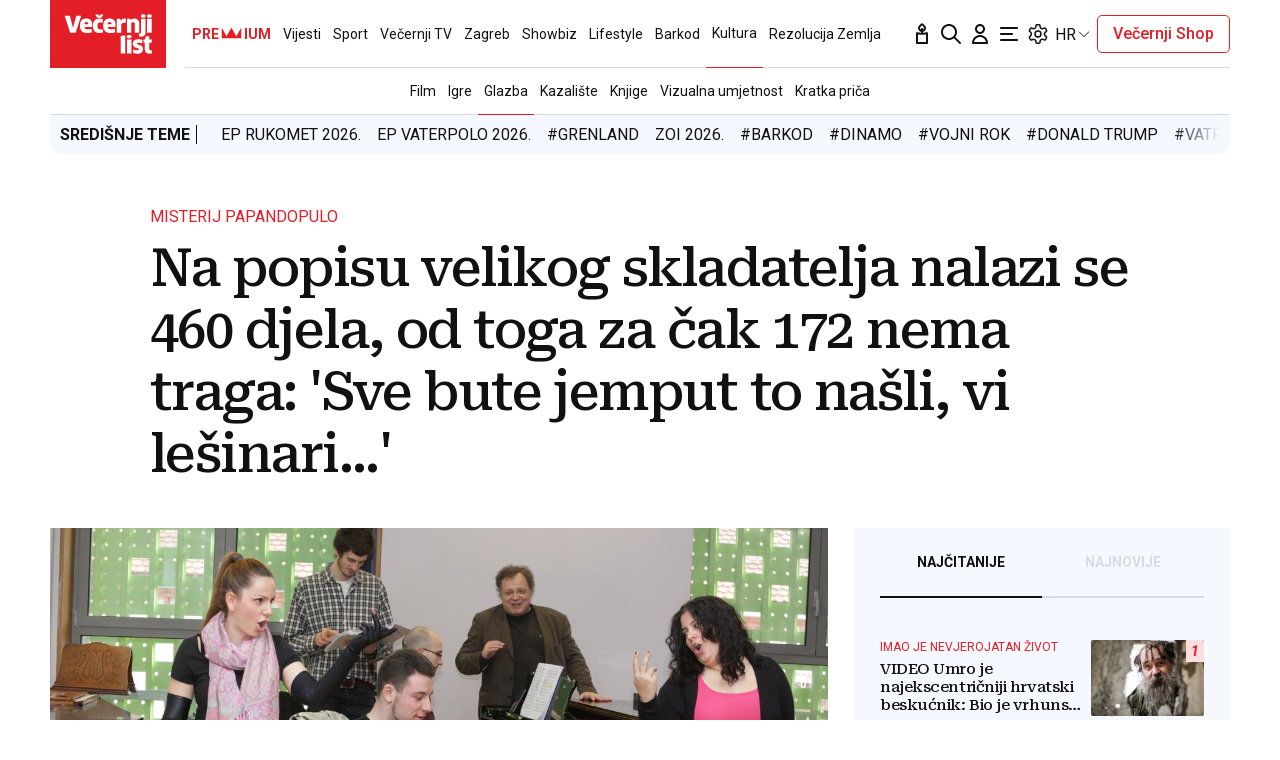

--- FILE ---
content_type: text/html; charset=utf-8
request_url: https://traffic.styria.hr/v2/feed/1799/vl_vijesti_partnerski_clanak_redesign?custom_css=%2F%2Fwww.vecernji.hr%2Fstatic%2Fvlredesign%2Fcss%2Ftes.css
body_size: 1203
content:
<!DOCTYPE html>

<html lang="hr">

    <head>
        <meta charset="UTF-8">

        
    
    <link rel="stylesheet" href="//www.vecernji.hr/static/vlredesign/css/tes.css?v=20221220">
    
    <script src="/static/vecernji/js/iframeResizer.contentWindow.min.js"></script>


        <title>24sata</title>

    </head>
    <body class="" >

        
    <div class="grid">
        
            <div class="grid__item">
                <article class="card">
                    <a class="card__link" href="https://www.24sata.hr/fun/foto-sjecate-se-slatkog-djecaka-s-kinder-cokolade-matteo-je-danas-uspjesni-ljepotan-1025218?utm_source=Vecernji.hr&amp;utm_medium=Widget&amp;utm_campaign=Partnerski+portali" onclick="ga('send', 'event', 'S vecernji.hr', 'Na 24sata.hr', 'https://www.24sata.hr/fun/foto\u002Dsjecate\u002Dse\u002Dslatkog\u002Ddjecaka\u002Ds\u002Dkinder\u002Dcokolade\u002Dmatteo\u002Dje\u002Ddanas\u002Duspjesni\u002Dljepotan\u002D1025218');" title="FOTO Sjećate se slatkog dječaka s Kinder čokolade? Matteo je danas uspješni ljepotan..." target="_blank">
                        <div class="card__visual">
                            <div class="card__image">
                                <div class="image ">
                                    <img src="/media/images/9/94b80f66b483848512af7ea48c9d616a.jpg" alt="FOTO Sjećate se slatkog dječaka s Kinder čokolade? Matteo je danas uspješni ljepotan...">
                                </div>
                            </div>
                        </div>
                        <div class="card__text ">
                            <div class="card__headline">
                                24sata
                            </div>
                            <h3 class="card__title">
                                FOTO Sjećate se slatkog dječaka s Kinder čokolade? Matteo je danas uspješni ljepotan...
                            </h3>
                        </div>
                    </a>
                </article>
            </div>
        
            <div class="grid__item">
                <article class="card">
                    <a class="card__link" href="https://www.24sata.hr/sport/foto-kako-bi-poznati-hrvatski-sportasi-izgledali-bez-brade-livaja-petkovic-josko-rudic-1021299?utm_source=Vecernji.hr&amp;utm_medium=Widget&amp;utm_campaign=Partnerski+portali" onclick="ga('send', 'event', 'S vecernji.hr', 'Na 24sata.hr', 'https://www.24sata.hr/sport/foto\u002Dkako\u002Dbi\u002Dpoznati\u002Dhrvatski\u002Dsportasi\u002Dizgledali\u002Dbez\u002Dbrade\u002Dlivaja\u002Dpetkovic\u002Djosko\u002Drudic\u002D1021299');" title="FOTO Kako bi poznati hrvatski sportaši izgledali bez brade? Livaja, Petković, Joško, Rudić..." target="_blank">
                        <div class="card__visual">
                            <div class="card__image">
                                <div class="image ">
                                    <img src="/media/images/6/602785e7b95edbf1ccf7a15aeb47b181.jpg" alt="FOTO Kako bi poznati hrvatski sportaši izgledali bez brade? Livaja, Petković, Joško, Rudić...">
                                </div>
                            </div>
                        </div>
                        <div class="card__text ">
                            <div class="card__headline">
                                24sata
                            </div>
                            <h3 class="card__title">
                                FOTO Kako bi poznati hrvatski sportaši izgledali bez brade? Livaja, Petković, Joško, Rudić...
                            </h3>
                        </div>
                    </a>
                </article>
            </div>
        
            <div class="grid__item">
                <article class="card">
                    <a class="card__link" href="https://www.24sata.hr/lifestyle/ovih-11-znakova-odaju-da-ste-iznimno-inteligentna-osoba-1021008?utm_source=Vecernji.hr&amp;utm_medium=Widget&amp;utm_campaign=Partnerski+portali" onclick="ga('send', 'event', 'S vecernji.hr', 'Na 24sata.hr', 'https://www.24sata.hr/lifestyle/ovih\u002D11\u002Dznakova\u002Dodaju\u002Dda\u002Dste\u002Diznimno\u002Dinteligentna\u002Dosoba\u002D1021008');" title="Ovih 11 znakova odaju da ste iznimno inteligentna osoba" target="_blank">
                        <div class="card__visual">
                            <div class="card__image">
                                <div class="image ">
                                    <img src="/media/images/f/f168cd7294b4602985eb16a0d26a4420.jpg" alt="Ovih 11 znakova odaju da ste iznimno inteligentna osoba">
                                </div>
                            </div>
                        </div>
                        <div class="card__text ">
                            <div class="card__headline">
                                24sata
                            </div>
                            <h3 class="card__title">
                                Ovih 11 znakova odaju da ste iznimno inteligentna osoba
                            </h3>
                        </div>
                    </a>
                </article>
            </div>
        
            <div class="grid__item">
                <article class="card">
                    <a class="card__link" href="https://www.24sata.hr/sport/uzivo-transferi-zimski-prijelazni-rok-1097408?utm_source=Vecernji.hr&amp;utm_medium=Widget&amp;utm_campaign=Partnerski+portali" onclick="ga('send', 'event', 'S vecernji.hr', 'Na 24sata.hr', 'https://www.24sata.hr/sport/uzivo\u002Dtransferi\u002Dzimski\u002Dprijelazni\u002Drok\u002D1097408');" title="UŽIVO Transferi: Jagušić blizu transfera u Werder iz Bremena!" target="_blank">
                        <div class="card__visual">
                            <div class="card__image">
                                <div class="image ">
                                    <img src="/media/images/5/50dd6dba5c0c4ea0b10e76f727564249.jpg" alt="UŽIVO Transferi: Jagušić blizu transfera u Werder iz Bremena!">
                                </div>
                            </div>
                        </div>
                        <div class="card__text ">
                            <div class="card__headline">
                                24sata
                            </div>
                            <h3 class="card__title">
                                UŽIVO Transferi: Jagušić blizu transfera u Werder iz Bremena!
                            </h3>
                        </div>
                    </a>
                </article>
            </div>
        
    </div>


    </body>
</html>


--- FILE ---
content_type: application/javascript; charset=utf-8
request_url: https://s-eu-1.pushpushgo.com/js/5fd9fb54c2d7d91c9d520db2.js
body_size: 62211
content:
window.__cdnJSPath = function() { return "https://s-eu-1.pushpushgo.com/scripts/6937f3fb54796e03d4875c97/"};var ppg;(()=>{"use strict";var e,t,s={536:(e,t,s)=>{function n(){return"serviceWorker"in navigator&&"PushManager"in window&&"Notification"in window&&"fetch"in window&&ServiceWorkerRegistration.prototype.hasOwnProperty("showNotification")&&PushSubscription.prototype.hasOwnProperty("getKey")}var i;function o(){return n()?i.VAPID:i.NO_SUPPORT}s.d(t,{Dm:()=>i,Hj:()=>n,uo:()=>o}),function(e){e.VAPID="VAPID",e.NO_SUPPORT="NO_SUPPORT"}(i||(i={}))}},n={};function i(e){var t=n[e];if(void 0!==t)return t.exports;var o=n[e]={id:e,exports:{}};return s[e].call(o.exports,o,o.exports,i),o.exports}i.m=s,i.amdO={},i.n=e=>{var t=e&&e.__esModule?()=>e.default:()=>e;return i.d(t,{a:t}),t},i.d=(e,t)=>{for(var s in t)i.o(t,s)&&!i.o(e,s)&&Object.defineProperty(e,s,{enumerable:!0,get:t[s]})},i.f={},i.e=e=>Promise.all(Object.keys(i.f).reduce(((t,s)=>(i.f[s](e,t),t)),[])),i.u=e=>({115:"ppg-system-onsite",165:"ppg-system-ua-parser",166:"ppg-system-toggle",202:"ppg-system-form-views",327:"ppg-system-form",382:"ppg-system-onsite-views",413:"ppg-system-fab-views",506:"ppg-system-fab",582:"ppg-system-conde",589:"ppg-system-geolocation",594:"ppg-system-broadcast",636:"ppg-system-popup-views",637:"ppg-system-popup",728:"ppg-system",736:"ppg-system-debugger",756:"ppg-system-statistics",785:"ppg-system-push",817:"ppg-system-beacon",825:"ppg-system-topics",855:"ppg-system-maquette",913:"ppg-system-debugger-views"}[e]+".js"),i.g=function(){if("object"==typeof globalThis)return globalThis;try{return this||new Function("return this")()}catch(e){if("object"==typeof window)return window}}(),i.o=(e,t)=>Object.prototype.hasOwnProperty.call(e,t),e={},t="ppg:",i.l=(s,n,o,a)=>{if(e[s])e[s].push(n);else{var r,c;if(void 0!==o)for(var l=document.getElementsByTagName("script"),p=0;p<l.length;p++){var u=l[p];if(u.getAttribute("src")==s||u.getAttribute("data-webpack")==t+o){r=u;break}}r||(c=!0,(r=document.createElement("script")).charset="utf-8",r.timeout=120,i.nc&&r.setAttribute("nonce",i.nc),r.setAttribute("data-webpack",t+o),r.src=s),e[s]=[n];var d=(t,n)=>{r.onerror=r.onload=null,clearTimeout(g);var i=e[s];if(delete e[s],r.parentNode&&r.parentNode.removeChild(r),i&&i.forEach((e=>e(n))),t)return t(n)},g=setTimeout(d.bind(null,void 0,{type:"timeout",target:r}),12e4);r.onerror=d.bind(null,r.onerror),r.onload=d.bind(null,r.onload),c&&document.head.appendChild(r)}},i.r=e=>{"undefined"!=typeof Symbol&&Symbol.toStringTag&&Object.defineProperty(e,Symbol.toStringTag,{value:"Module"}),Object.defineProperty(e,"__esModule",{value:!0})},(()=>{var e;i.g.importScripts&&(e=i.g.location+"");var t=i.g.document;if(!e&&t&&(t.currentScript&&"SCRIPT"===t.currentScript.tagName.toUpperCase()&&(e=t.currentScript.src),!e)){var s=t.getElementsByTagName("script");if(s.length)for(var n=s.length-1;n>-1&&(!e||!/^http(s?):/.test(e));)e=s[n--].src}if(!e)throw new Error("Automatic publicPath is not supported in this browser");e=e.replace(/^blob:/,"").replace(/#.*$/,"").replace(/\?.*$/,"").replace(/\/[^\/]+$/,"/"),i.p=e})(),void 0!==i&&Object.defineProperty(i,"p",{get:function(){try{if("function"!=typeof __cdnJSPath)throw new Error("WebpackRequireFrom: '__cdnJSPath' is not a function or not available at runtime. See https://github.com/agoldis/webpack-require-from#troubleshooting");return __cdnJSPath()}catch(e){return console.error(e),"auto"}},set:function(e){console.warn("WebpackRequireFrom: something is trying to override webpack public path. Ignoring the new value"+e+".")}}),(()=>{var e={268:0};i.f.j=(t,s)=>{var n=i.o(e,t)?e[t]:void 0;if(0!==n)if(n)s.push(n[2]);else{var o=new Promise(((s,i)=>n=e[t]=[s,i]));s.push(n[2]=o);var a=i.p+i.u(t),r=new Error;i.l(a,(s=>{if(i.o(e,t)&&(0!==(n=e[t])&&(e[t]=void 0),n)){var o=s&&("load"===s.type?"missing":s.type),a=s&&s.target&&s.target.src;r.message="Loading chunk "+t+" failed.\n("+o+": "+a+")",r.name="ChunkLoadError",r.type=o,r.request=a,n[1](r)}}),"chunk-"+t,t)}};var t=(t,s)=>{var n,o,[a,r,c]=s,l=0;if(a.some((t=>0!==e[t]))){for(n in r)i.o(r,n)&&(i.m[n]=r[n]);if(c)c(i)}for(t&&t(s);l<a.length;l++)o=a[l],i.o(e,o)&&e[o]&&e[o][0](),e[o]=0},s=self.webpackChunkppg=self.webpackChunkppg||[];s.forEach(t.bind(null,0)),s.push=t.bind(null,s.push.bind(s))})(),i.nc=void 0;var o={};async function a(e,t){if(!e.options.statistics.enabled)return void e.logger.debug("[statistics] omit to send statistics events due to configuration is disabled");const s={events:[...t].map((t=>({event:t.event,dimension:t.dimension,ts:t.ts,projectId:e.options.projectId})))};if(!navigator.sendBeacon(e.options.statistics.endpointBeacon,JSON.stringify(s)))throw new Error("Unable to queue events to send")}function r(e,t){const s=function(e){var t,s;const n=null!==(s=null===(t=e.options.webPush.form)||void 0===t?void 0:t.type)&&void 0!==s?s:"default";return new Map([["geo.native.deny",{event:"deny",dimension:"geolocation"}],["geo.native.allow",{event:"allow",dimension:"geolocation"}],["geo.native.ask",{event:"show",dimension:"geolocation"}],["push.native.deny",{event:"deny",dimension:"form-"+n}],["push.native.allow",{event:"allow",dimension:"form-"+n}],["push.native.ask",{event:"show",dimension:"form-"+n}]])}(e).get(t.event);if(s)return Object.assign(Object.assign({},t),s)}function c(e,t,s){try{const{enabled:o,config:a}=e.options.statistics.dl,r=window.dataLayer;if(o&&r&&a){const e=(n=a,i={event:t,template:s},Object.keys(n).reduce(((e,t)=>{const s=n[t],o=String(s);return e[t]=o.includes("$")&&i[o.replace(/\$/g,"")]||o,e}),{}));r.push(e)}return r}catch(t){e.logger.debug("[statistics] error: probably one of your browser extensions is blocking Google Analytics?",t)}var n,i}function l(e,t,s,n=""){try{const{enabled:i,tracker:o}=e.options.statistics.ga;if(!("ga"in window))return;const a=window.ga;if(!a)return void e.logger.debug("[statistics] google analytics not detected");const r=o?a.getByName(o):a.getAll()[0];return i&&(r?r.send("event","web push",t,s,n,{nonInteraction:!0}):a("send","event","web push",t,s,n,{nonInteraction:!0})),r}catch(t){e.logger.debug("[statistics] error: probably one of your browser extensions is blocking Google Analytics?",t)}}async function p(e,t){for(const s of t){const t=r(e,s);t&&l(e,t.event,t.dimension||"",t.ts.toString()),l(e,s.event,s.dimension||"",s.ts.toString())}}async function u(e,t){for(const s of t){const t=r(e,s);t&&c(e,t.event,t.dimension||""),c(e,s.event,s.dimension||"")}}i.r(o),i.d(o,{run:()=>f});class d{constructor(){this._locked=!1,this._waiting=[]}async lock(){const e=()=>{const e=this._waiting.shift();e?Promise.resolve().then(e).catch(console.error):this._locked=!1};return this._locked?new Promise((t=>{this._waiting.push((()=>{this._locked=!0,t(e)}))})):(this._locked=!0,e)}}function g(e,t){const s=new d;return{async register(n){t.logger.debug("[statistics] register event",n);const i=await s.lock();try{await e.update((e=>(e.add({event:n.event,dimension:n.dimension||null,ts:n.ts||Date.now()}),e)))}finally{i()}},async send(){var n;let i=await s.lock(),o=new Set,r=!1;try{const s=await e.get();if(!s||s.size<=0)return void t.logger.debug("[statistics] no events to send, skipping");o=s,await e.set(new Set,{notify:!1})}finally{i()}try{t.logger.debug(`[statistics] sending ${o.size} events, emptied the queue`),await Promise.all([a(t,o),p(t,o),u(t,o)])}catch(e){r=!0}if(r){i=await s.lock(),t.logger.debug(`[statistics] error sending ${o.size} events, appending them to queue`);try{await e.set(new Set([...null!==(n=await e.get())&&void 0!==n?n:[],...o]),{notify:!1})}finally{i()}}}}}var b=i(536);function w(e,t,s){const[n,i]=e;return{rebindAction:n,triggerRebindAction:i,async controller(e,n,i,o){const[a,r]=o,c=new Set(n.getValue());return s.watch((async()=>{c.clear();const e=n.getValue()||new Set;for(const t of e)c.add(t);r()}),[i]),{atoms:[a],options:t,isActive:e=>c.has(e),async toggle(e){return!this.isActive(e)?c.add(e):c.delete(e),r()},async save(){for(const s of t.topics)await n.update((e=>(e.delete(s.value),e))),await e.deleteLabel(s.value,"topics");for(const t of c)await n.update((e=>(e.add(t),e))),await e.addLabel(t,"topics")}}}}}async function h(e){const[t,s]=await e.signal(),[n,i]=await e.signal();return{customQueueIds:await e.temporary("onsite_custom_queue_ids",[]),show:t,showTrigger:s,hide:n,hideTrigger:i}}async function f(e){try{if(!function(){const e="indexedDB"in window,t=e&&"databases"in window.indexedDB,s="function"==typeof structuredClone,n="undefined"!=typeof URLSearchParams;return e&&s&&t&&n&&Promise&&Proxy&&"assign"in Object&&"NaN"in Number}())return void console.warn("[ppg] not supported");if(window.isPpgLoaded)return void console.warn("[ppg] already loaded");window.ppg.events.project=e.projectId,window.ppg.events.version=e.version,window.isPpgLoaded=!0;const s=await indexedDB.databases().then((e=>e.map((e=>e.name)))).catch((e=>console.warn("[ppg] failed to fetch dbObjects",e))),n=await i.e(728).then((async e=>i(8)).bind(null,i)).catch(i.oe).catch((e=>console.warn("[ppg] require.ensure problems",e)));return n?n.initialize((async e=>{var t,n;e.expose.fn("ppg.debug",(()=>e.logger.enable()));const o={clock:await e.temporary("system_clock",Date.now()),subscriberId:await e.persistent("subscriberId",""),workerMsg:await e.persistent("worker_messages",[]),inbox:await e.persistent("inbox_messages",new Map),webPushPermission:await e.temporary("web_push_permission",null===(t=window.Notification)||void 0===t?void 0:t.permission),subscription:await e.persistent("web_push_subscription",null),topics:await e.persistent("topics",new Set),beacons:await e.session("beacons",new Set),labelsToAdd:await e.temporary("labels_to_add",new Set),labelsToDelete:await e.temporary("labels_to_delete",new Set),stats:await e.session("stats_events",new Set),testMode:await e.session("test_mode",-1!==location.href.indexOf("ppg_test_mode=on")),geoLocation:await e.session("geo_location"),fields:await e.persistent("fields",{}),unsubscribedByUser:await e.persistent("unsubscribed_by_user",!1)};setInterval((()=>o.clock.set(Date.now())),1e3);const a={system:e,global:o,services:{beacon:(v=o,_=e.options,{send:async e=>navigator.sendBeacon(`${_.apiURL}/beacon`,JSON.stringify(e)),async append(e){await v.beacons.update((t=>(t.add(e),t)))}}),fields:(y=o.fields,{async setField(e,t){await y.update((async s=>(s[e]=t,s)),{})},async getField(e){var t;const s=await y.get();return s&&null!==(t=s[e])&&void 0!==t?t:null},async getFields(){const e=await y.get();return null!=e?e:{}}}),inbox:(l=o.workerMsg,p=o.inbox,u=e.options.inbox.removeAfter,d=e.options.inbox.campaignsLimit,f=e.options.inbox.campaignsLimitValue,{markAllAsRead:async()=>p.update((e=>{for(const[t,s]of e.entries())s.read=!0,e.set(t,s);return e}),new Map),markAsRead:async e=>p.update((t=>{const s=t.get(e);return s&&(s.read=!0),t}),new Map),async removeOldOnes(){await p.update((e=>{for(const[t,s]of e.entries())Date.now()-s.ts>36e5*u&&e.delete(t);return e}),new Map)},async removeExpired(){await p.update((e=>{for(const[t,s]of e.entries()){const n=Date.now(),i=s.from?new Date(s.from).getTime():null,o=s.to?new Date(s.to).getTime():null;null===i&&null===o||(null!==i&&isNaN(i)||null!==o&&isNaN(o)||(null!==i&&n<i||null!==o&&n>o)&&e.delete(t))}return e}),new Map)},async removeNotExisting(e){await p.update((t=>{for(const[s,n]of t.entries())"push"!==n.kind&&(e.find((e=>e===n.id))||t.delete(s));return t}),new Map)},async migrateFromWorker(){const e=await l.refresh();if(e&&e.length){for(const t of e)await this.append(t);await l.set([])}},async append(e){await p.update((t=>{if(t.set(e.id,e),d&&f>0)for(;t.size>f;){const e=t.keys().next().value;t.delete(e)}return t}),new Map)}}),labels:m(o.labelsToAdd,o.labelsToDelete),topics:w(await e.signal(),e.options.topics,e),stats:g(o.stats,e),push:(r=await e.signal(),c=await e.signal(),{register:r[0],registerTrigger:r[1],unsubscribe:c[0],unsubscribeTrigger:c[1]}),onsite:await h(e)}};var r,c,l,p,u,d,f,y,v,_;e.expose.fn("ppg.on",((t,s)=>{e.expose.observable.push([t,s])})),e.expose.fn("ppg.getSubscriberId",(()=>o.subscriberId.getValue()||null)),e.expose.fn("ppg.trigger",(t=>{if("syncId"===t)return o.subscriberId.notify().catch((t=>e.logger.debug(t)))})),e.expose.fn("ppg.syncId",(()=>o.subscriberId.notify().catch((t=>e.logger.debug(t))))),e.watch((async()=>{const t=await o.subscriberId.get();t&&e.expose.observable.notify("syncId",t)}),[o.subscriberId]),e.watch((async()=>{const t=await o.subscription.get();t&&e.expose.observable.notify("syncSubscription",t)}),[o.subscription]),e.watch((async()=>{const t=await o.webPushPermission.get();t&&e.expose.observable.notify("syncPermission",t)}),[o.webPushPermission]),(e.options.statistics.enabled||e.options.statistics.ga.enabled||e.options.statistics.dl.enabled)&&await i.e(756).then((async e=>i(452).run(a)).bind(null,i)).catch(i.oe).catch((e=>console.warn("[ppg] require.ensure problems",e))),o.testMode.getValue()&&await i.e(736).then((async e=>i(760).run(a)).bind(null,i)).catch(i.oe).catch((e=>console.warn("[ppg] require.ensure problems",e))),e.options.fab.enabled&&await i.e(506).then((async e=>i(709).run(a)).bind(null,i)).catch(i.oe).catch((e=>console.warn("[ppg] require.ensure problems",e))),e.options.topics.enabled&&await i.e(825).then((async e=>i(75).run(a)).bind(null,i)).catch(i.oe).catch((e=>console.warn("[ppg] require.ensure problems",e))),e.options.onsite.enabled&&await i.e(115).then((async e=>i(895).run(a)).bind(null,i)).catch(i.oe).catch((e=>console.warn("[ppg] require.ensure problems",e))),(null===(n=e.options.popup)||void 0===n?void 0:n.enabled)&&await i.e(637).then((async e=>i(129).run(a)).bind(null,i)).catch(i.oe).catch((e=>console.warn("[ppg] require.ensure problems",e))),e.options.webPush.enabled&&(0,b.Hj)()&&(e.options.webPush.toggle&&await i.e(166).then((e=>i(563).run(a)).bind(null,i)).catch(i.oe).catch((e=>console.warn("[ppg] require.ensure problems",e))),e.options.webPush.form&&await i.e(327).then((e=>i(543).run(a)).bind(null,i)).catch(i.oe).catch((e=>console.warn("[ppg] require.ensure problems",e))),(e.options.geoLocation||e.options.reverseGeolocation&&e.options.reverseGeolocationEndpoint)&&await i.e(589).then((e=>i(327).run(a)).bind(null,i)).catch(i.oe).catch((e=>console.warn("[ppg] require.ensure problems",e))),e.options.beacon.enabled&&await i.e(817).then((e=>i(728).run(a)).bind(null,i)).catch(i.oe).catch((e=>console.warn("[ppg] require.ensure problems",e))),await i.e(785).then((e=>i(40).run(a)).bind(null,i)).catch(i.oe).catch((e=>console.warn("[ppg] require.ensure problems",e)))),e.options.sdk.enabled&&(e.options.webPush.enabled||await i.e(785).then((e=>i(40).run(a)).bind(null,i)).catch(i.oe),e.expose.const("ppg.client",function(e){e.system.logger.debug("[sdk] client initialized");class t{constructor(e,t,s){this._subscriberId=e,this._projectId=t,this._sendBeacon=s,this._tags=[],this._tagsToDelete=[],this._fields={}}serialize(){return Object.assign(Object.assign({},this._fields),{subscriberId:this._subscriberId,projectId:this._projectId,tags:this._tags,tagsToDelete:this._tagsToDelete})}async send(){await this._sendBeacon(this.serialize())}appendLabel(e,t,s,n){const i={tag:e,label:null!=t?t:"default",ttl:null!=n?n:0,strategy:null!=s?s:"append"};this._tagsToDelete=this._tagsToDelete.filter((e=>e.tag!==i.tag&&e.label!==i.label));const o=this._tags.findIndex((e=>i.tag&&e.label!==i.label));return o>=0&&this._tags.splice(o,1),this._tags.push(i),this}removeLabel(e,t){const s={tag:e,label:null!=t?t:"default"};this._tags=this._tags.filter((e=>e.tag!==s.tag&&e.label!==s.label));const n=this._tagsToDelete.findIndex((e=>s.tag&&e.label!==s.label));return n>=0&&this._tagsToDelete.splice(n,1),this._tagsToDelete.push(s),this}setCustomId(e){return this._fields.customId=e,this}setField(e,t){return this._fields[e]=t,this}}class s{constructor(e,t,s){this._subscriberId=e,this._unsubscribe=t,this._sendBeacon=s}get id(){return this._subscriberId}beacon(){return new t(this._subscriberId,e.system.options.projectId,(e=>this._sendBeacon(e)))}async send(s){return s(new t(this._subscriberId,e.system.options.projectId,(e=>this._sendBeacon(e)))).send()}unsubscribe(){return this._unsubscribe()}}return{onsite:e.system.options.onsite.enabled?{async show(t){e.system.options.onsite.campaigns.find((e=>e.id===t))?(e.system.logger.debug("[onsite] client: show campaign with id: ",t),await e.services.onsite.customQueueIds.update((e=>(e.push(t),e))),await e.services.onsite.showTrigger()):e.system.logger.debug(`[onsite] client: cannot show campaign with id: ${t} - not found`)},async hide(){e.system.logger.debug("[onsite] client: trigger hide campaign that is currently shown"),await e.services.onsite.hideTrigger()}}:void 0,async register(){const t=await e.global.subscriberId.get();if(t)return new s(t,(()=>e.services.push.unsubscribeTrigger()),(t=>e.services.beacon.send(t)));const n=new Promise(((t,n)=>{let i;i=e.system.watch((async()=>{const n=await e.global.subscriberId.get();if("denied"===await e.global.webPushPermission.get())return i&&i(),console.warn("[ppg/client] response for notification permission: denied"),e.system.logger.debug("[client] response for notification permission: denied"),t(null);"string"==typeof n&&n&&"function"==typeof i&&(i(),t(new s(n,(()=>e.services.push.unsubscribeTrigger()),(t=>e.services.beacon.send(t)))))}),[e.global.subscriberId,e.global.webPushPermission])}));return await e.services.push.registerTrigger(),n}}}(a))),Array.isArray(s)&&s.some((e=>"pushpushgo-idb"===e))&&!s.some((e=>"keyval-store"===e))&&(e.logger.debug('[ppg] trigger register due to "granted" webpush and db is not initialized'),a.services.push.registerTrigger());new URLSearchParams(window.location.search).has("ppg_lid")&&await i.e(594).then((e=>i(718).run(a)).bind(null,i)).catch(i.oe).catch((e=>console.warn("[ppg] require.ensure problems",e)))}),{apiURL:(t=e).apiURL,projectId:t.projectId,version:t.version,topics:t.topics,inbox:t.inbox,fab:t.fab,sdk:t.sdkOptions,beacon:t.beacon,geoLocation:t.geoLocation,reverseGeolocation:t.reverseGeolocation,reverseGeolocationEndpoint:t.reverseGeolocationEndpoint,activatorOptions:t.activatorOptions,subscriberPreferences:t.subscriberPreferencesOptions,servers:t.servers||[],onsite:Object.assign({},t.onSiteOptions),popup:Object.assign({},t.popupOptions),safari:{endpoint:t.activatorOptions.endpoint,projectId:t.activatorOptions.projectId,websitePushId:t.activatorOptions.websitePushId},webPush:Object.assign(Object.assign({},t.webpush),{form:t.subscriptionForm}),statistics:Object.assign(Object.assign({},t.statisticOptions),{ga:t.googleAnalytics,dl:t.dataLayer}),broadcast:Object.assign({},t.broadcastOptions)}):void console.warn("[ppg] cannot initialize system module")}catch(e){console.warn("[ppg] error",e)}var t}function m(e,t){const s=(e,t)=>`${t}:${e}`,n=(e,t,n=e=>s(e.tag,e.label))=>{for(const s of t)if(n(s)===e)return s;return null};return{async getLabels(){const t=await e.get();return t||new Set},async addLabel(i,o="default",a=0,r="append"){const c=s(i,o);await t.update((e=>{const t=n(c,e);return t&&e.delete(t),e})),await e.update((e=>(e.add({tag:i,label:o,ttl:a,strategy:r}),e)))},async deleteLabel(i,o="default"){const a=s(i,o);await e.update((e=>{const t=n(a,e);return t&&e.delete(t),e})),await t.update((e=>n(a,e)?e:e.add({tag:i,label:o})))}}}(ppg=void 0===ppg?{}:ppg).events=o})();;ppg.events.run({"apiURL":"https://api.pushpushgo.com","servers":["static-onsite-3g-a.pushpushgo.com","static-onsite-3g-b.pushpushgo.com","static-onsite-5g-a.pushpushgo.com","static-onsite-5g-b.pushpushgo.com"],"sentry":false,"colorTracking":{"enabled":false,"selector":""},"geoLocation":true,"reverseGeolocation":false,"reverseGeolocationEndpoint":"https://api.pushpushgo.com/geo/ip","googleAnalytics":{"enabled":true,"tracker":"UA-98836491-1"},"dataLayer":{"config":{"source":"webpush","provider":"pushpushgo","event":"$event$","template":"$template$"},"enabled":true},"fab":{"enabled":false,"settings":{"badgeColor":"","fabIcon":"","showCountBadge":false,"primaryColor":"#16a085","openAfterSubscription":false,"openWidgetElement":"BUTTON","position":"LEFT","popupPlacement":"BOTTOM_CENTER","showUnsubscribeButton":true},"content":{"disableButtonText":"Disable notifications","disabledText":"Click and enable push notifications","nativeDisabledText":"You have disabled notifications in browser - <a href=\"https://pushpushgo.com/en/toggle-push-notifications\" rel=\"noopener\" target=\"_blank\">enable notifications</a>","enableButtonText":"Enable notifications","enabledText":"Notifications are enabled","title":"Notifications","inboxButtonText":"Inbox","preferencesButtonText":"Preferences","topicsButtonText":"Save preferences","topicsText":"Select topics"},"advanced":{"customCss":""}},"webpush":{"delay":7,"enabled":true,"strategy":"native","resubscribeTime":45,"popupRules":[{"url":"https://www.vecernji.ba","enable":false,"re":{"source":"^https\\:\\/\\/www\\.vecernji\\.ba(?:\\/)?$","flags":"i"}},{"url":"https://vojnapovijest.vecernji.hr/","enable":false,"re":{"source":"^https\\:\\/\\/vojnapovijest\\.vecernji\\.hr\\/(?:\\/)?$","flags":"i"}},{"url":"https://m-vojnapovijest.vecernji.hr/","enable":false,"re":{"source":"^https\\:\\/\\/m-vojnapovijest\\.vecernji\\.hr\\/(?:\\/)?$","flags":"i"}},{"url":"https://living.vecernji.hr/","enable":false,"re":{"source":"^https\\:\\/\\/living\\.vecernji\\.hr\\/(?:\\/)?$","flags":"i"}},{"url":"https://mojahrvatska.vecernji.hr/","enable":false,"re":{"source":"^https\\:\\/\\/mojahrvatska\\.vecernji\\.hr\\/(?:\\/)?$","flags":"i"}},{"url":"https://blog.vecernji.hr/","enable":false,"re":{"source":"^https\\:\\/\\/blog\\.vecernji\\.hr\\/(?:\\/)?$","flags":"i"}},{"url":"https://blog.vecernji.hr/*","enable":false,"re":{"source":"^https\\:\\/\\/blog\\.vecernji\\.hr\\/\\*(?:\\/)?$","flags":"i"}},{"url":"https://living.vecernji.hr/*","enable":false,"re":{"source":"^https\\:\\/\\/living\\.vecernji\\.hr\\/\\*(?:\\/)?$","flags":"i"}},{"url":"https://www.mojahrvatska.vecernji.hr/*","enable":false,"re":{"source":"^https\\:\\/\\/www\\.mojahrvatska\\.vecernji\\.hr\\/\\*(?:\\/)?$","flags":"i"}},{"url":"https://www.vecernji.hr/","enable":true,"re":{"source":"^https\\:\\/\\/www\\.vecernji\\.hr\\/(?:\\/)?$","flags":"i"}},{"url":"https://www.vecernji.hr/*","enable":true,"re":{"source":"^https\\:\\/\\/www\\.vecernji\\.hr\\/\\*(?:\\/)?$","flags":"i"}}],"doubleOptInDescription":"","doubleOptInUrl":"https://www-www-vecernji-hr.pushpushgo.com/5fd9fb54c2d7d91c9d520db2/","toggle":"#ppg-switch"},"beacon":{"enabled":true,"strategy":"default","selectors":[{"_id":"60059ed0c33c5489abebc6f9","tagLabel":"60059c3c4ced9516f527eaa4","group":"","bindAll":false,"project":"5fd9fb54c2d7d91c9d520db2","event":"view","selector":"window.dataLayer[0]['channel']","attribute":"","name":"tag","prettyName":"Category","settingsType":"tagJS","type":"string","reducer":"uniq","createdAt":"2021-01-18T14:44:32.312Z","updatedAt":"2021-01-18T14:44:32.312Z","version":0,"deletedAt":null,"labelKey":"category","labelStrategy":"append","labelTTL":2592000},{"_id":"60059ee1df156281b801d3f7","tagLabel":"60059c44c33c54fc76ebb999","group":"","bindAll":false,"project":"5fd9fb54c2d7d91c9d520db2","event":"view","selector":"window.dataLayer[0]['fullChannel']","attribute":"","name":"tag","prettyName":"Subcategory","settingsType":"tagJS","type":"string","reducer":"uniq","createdAt":"2021-01-18T14:44:49.528Z","updatedAt":"2021-01-18T14:44:49.528Z","version":0,"deletedAt":null,"labelKey":"subcategory","labelStrategy":"append","labelTTL":2592000},{"_id":"64ae8b7952a4fd29384a3d1d","deletedAt":null,"event":"view","selector":"#ppg-custom-id","attribute":"data-id","name":"customId","prettyName":"Custom Id","settingsType":"custom_id_from_selector","tagLabel":null,"group":"","type":"string","reducer":"last","bindAll":false,"project":"5fd9fb54c2d7d91c9d520db2","createdAt":"2023-07-12T11:16:09.443Z","updatedAt":"2023-07-12T11:16:09.443Z","version":0},{"_id":"677f999eb9ea14d30c97f526","event":"view","selector":"#ppg-custom-id","attribute":"data-id","name":"customId","prettyName":"Custom Id","settingsType":"","type":"string","reducer":"last","bindAll":false,"createdAt":"2025-01-09T09:40:46.316Z","updatedAt":"2025-01-09T09:40:46.316Z","deletedAt":null},{"_id":"677f999eb9ea14d30c97f527","event":"view","selector":"#ppg-tags","attribute":"data-tags","name":"tags","prettyName":"Tags to add","settingsType":"","type":"string","reducer":"uniq","bindAll":false,"createdAt":"2025-01-09T09:40:46.316Z","updatedAt":"2025-01-09T09:40:46.316Z","deletedAt":null},{"_id":"677f999eb9ea14d30c97f528","event":"view","selector":"","attribute":"","name":"tagsToDelete","prettyName":"Tags to delete","settingsType":"","type":"string","reducer":"uniq","bindAll":false,"createdAt":"2025-01-09T09:40:46.316Z","updatedAt":"2025-01-09T09:40:46.316Z","deletedAt":null},{"_id":"677f999eb9ea14d30c97f529","event":"view","selector":"","attribute":"","name":"geoLocation","prettyName":"Geo Location","settingsType":"","type":"string","reducer":"last","bindAll":false,"createdAt":"2025-01-09T09:40:46.316Z","updatedAt":"2025-01-09T09:40:46.316Z","deletedAt":null},{"_id":"677f999eb9ea14d30c97f52a","event":"view","selector":"","attribute":"","name":"tz","prettyName":"Timezone","settingsType":"","type":"string","reducer":"last","bindAll":false,"createdAt":"2025-01-09T09:40:46.316Z","updatedAt":"2025-01-09T09:40:46.316Z","deletedAt":null},{"_id":"677f999eb9ea14d30c97f52c","event":"view","selector":"","attribute":"","name":"url","prettyName":"Visited URLs","settingsType":"","type":"string","reducer":"uniq","bindAll":false,"createdAt":"2025-01-09T09:40:46.317Z","updatedAt":"2025-01-09T09:40:46.317Z","deletedAt":null},{"_id":"677f999eb9ea14d30c97f52d","event":"view","selector":"","attribute":"","name":"referrer","prettyName":"Referrer URL","settingsType":"","type":"string","reducer":"first","bindAll":false,"createdAt":"2025-01-09T09:40:46.318Z","updatedAt":"2025-01-09T09:40:46.318Z","deletedAt":null},{"_id":"677f999eb9ea14d30c97f52e","event":"view","selector":"","attribute":"","name":"origin","prettyName":"Origin URL","settingsType":"","type":"string","reducer":"first","bindAll":false,"createdAt":"2025-01-09T09:40:46.318Z","updatedAt":"2025-01-09T09:40:46.318Z","deletedAt":null},{"_id":"677f999eb9ea14d30c97f52f","event":"view","selector":"","attribute":"","name":"pageVisitTime","prettyName":"Page visit time (s)","settingsType":"","type":"number","reducer":"sum","bindAll":false,"createdAt":"2025-01-09T09:40:46.318Z","updatedAt":"2025-01-09T09:40:46.318Z","deletedAt":null},{"_id":"677f999eb9ea14d30c97f530","event":"view","selector":"","attribute":"","name":"lastVisitDate","prettyName":"Last visit date","settingsType":"","type":"date","reducer":"last","bindAll":false,"createdAt":"2025-01-09T09:40:46.318Z","updatedAt":"2025-01-09T09:40:46.318Z","deletedAt":null}]},"activatorOptions":{"projectId":"5fd9fb54c2d7d91c9d520db2","endpoint":"https://api.pushpushgo.com","publicKey":"BKrTzKn4rI1PlfCzMKjArJuYLUnqs3w0npMwRAAPmG-zhVd3uDEk3QmIaGjQwI8HhmcyW4biZONYUqkzkeQ7JPQ","strategy":"native","swPath":"/sw.js","swScope":"/"},"subscriptionForm":{"styles":".pVLTYJ {width: 18px;height: 18px;display: inline-block;font-size: 18px;margin-right: 10px;margin-left: auto;}.djM8_7 {text-align: left;vertical-align: top;font-size: 13px;margin-top: 5px;}.VrYCKp {font-size: 13px;text-align: left;line-height: 1.5;margin: 5px 0;}.qoix3C {background: #f9f9f9;border: 1px solid #A8A8A8;border-bottom-color: #A8A8A8;border-bottom: 1px solid #A8A8A8;height: 30px;line-height: 30px;padding: 0 20px;display: inline-block;text-decoration: none;border-radius: 2px;background-image: none;color: #2d2d2d;cursor: pointer;margin-left: 5px;margin-bottom: 3px;font-weight: 400;font-size: 13px;-webkit-transition: none;-o-transition: none;transition: none;overflow: visible;font-stretch: normal;font-style: normal;letter-spacing: normal;position: relative;vertical-align: baseline;-webkit-box-shadow: inset 0px -7px 18px -7px rgba(0, 0, 0, 0.19);box-shadow: inset 0px -7px 18px -7px rgba(0, 0, 0, 0.19);}.qoix3C:link, .qoix3C:visited, .qoix3C:active, .qoix3C:hover {color: #2d2d2d;text-decoration: none;}.qoix3C::after, .qoix3C::before {content: none;}.DEb0QM {background: #f9f9f9;border: 1px solid #A8A8A8;border-bottom-color: #A8A8A8;border-bottom: 1px solid #A8A8A8;height: 30px;line-height: 30px;padding: 0 20px;display: inline-block;border-radius: 2px;text-decoration: none;background-image: none;color: #2d2d2d;cursor: pointer;margin-left: 5px;margin-bottom: 3px;font-weight: 400;font-size: 13px;-webkit-transition: none;-o-transition: none;transition: none;overflow: visible;font-stretch: normal;font-style: normal;letter-spacing: normal;position: relative;vertical-align: baseline;-webkit-box-shadow: inset 0px -7px 18px -7px rgba(0, 0, 0, 0.19);box-shadow: inset 0px -7px 18px -7px rgba(0, 0, 0, 0.19);}.DEb0QM:link, .DEb0QM:visited, .DEb0QM:active, .DEb0QM:hover {color: #2d2d2d;text-decoration: none;}.DEb0QM::after, .DEb0QM::before {content: none;}.pu33ix {text-align: right;margin-bottom: 5px;}.PQCqhF {color: #70787f;text-decoration: none;display: inline;font-size: 10px;font-weight: 400;-webkit-transition: none;-o-transition: none;transition: none;vertical-align: baseline;letter-spacing: normal;position: relative;font-stretch: normal;font-style: normal;line-height: 1.2;border-bottom-color: transparent;border-bottom: none;}.PQCqhF:link, .PQCqhF:visited, .PQCqhF:active {color: #70787f;text-decoration: none;}.PQCqhF::after, .PQCqhF::before {content: none;}@media (max-width: 480px) {.PQCqhF {bottom: 3px;font-size: 9px;}}.hTASa6 {position: absolute;bottom: 3px;font-size: 10px;}@media (max-width: 480px) {.hTASa6 {font-size: 9px;}}.OpVt65 {background: #dedede;border-radius: 3px;border: 1px solid #bababa;padding: 15px;-webkit-box-sizing: border-box;box-sizing: border-box;-webkit-box-shadow: 0px 4px 4px -2px rgba(0, 0, 0, 0.3);box-shadow: 0px 4px 4px -2px rgba(0, 0, 0, 0.3);min-width: 350px;max-width: 350px;direction: ltr;margin-right: 10px;position: fixed;z-index: 999999999999;top: 10px;line-height: 1.2;font-family: Helvetica;font-size: 13px;color: #2d2d2d;left: 83px;}.OpVt65:before {content: \"\";position: absolute;width: 10px;height: 10px;-webkit-transform: rotate(45deg);-ms-transform: rotate(45deg);transform: rotate(45deg);background: #bababa;top: -6px;left: 10px;}.OpVt65:after {margin-top: 2px;background: #dedede;content: \"\";position: absolute;width: 10px;height: 10px;-webkit-transform: rotate(45deg);-ms-transform: rotate(45deg);transform: rotate(45deg);top: -6px;left: 10px;}@media (max-width: 480px) {.OpVt65 {min-width: 0px;width: calc(100% - 10px);left: 0px;-webkit-box-sizing: border-box;box-sizing: border-box;padding: 15px 10px;margin-right: 5px;margin-left: 5px;}}","template":"[{\"type\":\"div\",\"id\":\"form\",\"styles\":{\"background\":\"#dedede\",\"borderRadius\":\"3px\",\"border\":\"1px solid #bababa\",\"padding\":\"15px\",\"boxSizing\":\"border-box\",\"boxShadow\":\"0px 4px 4px -2px rgba(0, 0, 0, 0.3)\",\"minWidth\":\"350px\",\"maxWidth\":\"350px\",\"direction\":\"ltr\",\"marginRight\":\"10px\",\"position\":\"fixed\",\"zIndex\":999999999999,\"top\":\"10px\",\"lineHeight\":\"1.2\",\"fontFamily\":\"Helvetica\",\"fontSize\":\"13px\",\"color\":\"#2d2d2d\",\"left\":\"83px\",\"&:before\":{\"content\":\"\\\"\\\"\",\"position\":\"absolute\",\"width\":\"10px\",\"height\":\"10px\",\"transform\":\"rotate(45deg)\",\"background\":\"#bababa\",\"top\":\"-6px\",\"left\":\"10px\"},\"&:after\":{\"marginTop\":\"2px\",\"background\":\"#dedede\",\"content\":\"\\\"\\\"\",\"position\":\"absolute\",\"width\":\"10px\",\"height\":\"10px\",\"transform\":\"rotate(45deg)\",\"top\":\"-6px\",\"left\":\"10px\"},\"@media (max-width: 480px)\":{\"minWidth\":\"0px\",\"width\":\"calc(100% - 10px)\",\"left\":\"0px\",\"boxSizing\":\"border-box\",\"padding\":\"15px 10px\",\"marginRight\":\"5px\",\"marginLeft\":\"5px\"}},\"child\":[{\"type\":\"div\",\"id\":\"content\",\"styles\":{},\"child\":[{\"type\":\"div\",\"id\":\"icon\",\"styles\":{\"width\":\"18px\",\"height\":\"18px\",\"display\":\"inline-block\",\"fontSize\":\"18px\",\"marginRight\":\"10px\",\"marginLeft\":\"auto\",\"@media (max-width: 590px)\":{},\"@media (max-width: 480px)\":{}},\"child\":[{\"type\":\"svg\",\"id\":\"\",\"styles\":{},\"child\":[{\"type\":\"title\",\"id\":\"\",\"styles\":{},\"child\":[],\"text\":\"bell-native\"},{\"type\":\"path\",\"id\":\"\",\"styles\":{},\"child\":[],\"properties\":{\"fill\":\"#000\",\"d\":\"M17.629 8.567c0 0.9-0.729 1.629-1.629 1.629v0c-0.9 0-1.63-0.729-1.63-1.629v-3.716c0-0.9 0.73-1.63 1.63-1.63v0c0.9 0 1.629 0.729 1.629 1.63v3.716z\"}},{\"type\":\"path\",\"id\":\"\",\"styles\":{},\"child\":[],\"properties\":{\"fill\":\"#000\",\"d\":\"M13.129 25.909c0 1.586 1.286 2.871 2.871 2.871s2.872-1.285 2.872-2.871v-0.404h-5.742v0.404z\"}},{\"type\":\"path\",\"id\":\"\",\"styles\":{},\"child\":[],\"properties\":{\"fill\":\"#000\",\"d\":\"M26.246 20.096c0-0.161-0.121-0.292-0.27-0.292-1.423-0.224-3.537-0.582-3.769-4.41-0.603-9.938-5.54-10.107-6.206-10.090-0.668-0.017-5.605 0.152-6.207 10.090-0.232 3.828-2.346 4.187-3.77 4.41-0.148 0-0.269 0.131-0.269 0.292v3.793c0 0.011 0.002 0.024 0.003 0.036l-0.003 0.051h0.014c0.034 0.118 0.134 0.206 0.255 0.206h19.952c0.122 0 0.222-0.087 0.256-0.206h0.014l-0.003-0.051c0.002-0.012 0.003-0.024 0.003-0.036v-3.793z\"}}],\"properties\":{\"version\":\"1.1\",\"xmlns\":\"http://www.w3.org/2000/svg\",\"width\":\"16\",\"height\":\"16\",\"viewBox\":\"0 0 32 32\"}}],\"text\":\"\",\"uuid\":\"pVLTYJ\",\"properties\":{}},{\"type\":\"span\",\"id\":\"header\",\"styles\":{\"textAlign\":\"left\",\"verticalAlign\":\"top\",\"fontSize\":\"13px\",\"marginTop\":\"5px\",\"@media (max-width: 480px)\":{}},\"child\":[],\"text\":\"Subscribe for push notifications\",\"uuid\":\"djM8_7\",\"properties\":{}},{\"type\":\"div\",\"id\":\"description\",\"styles\":{\"fontSize\":\"13px\",\"textAlign\":\"left\",\"lineHeight\":\"1.5\",\"margin\":\"5px 0\",\"@media (max-width: 480px)\":{}},\"child\":[],\"text\":\"Allow www.vecernji.hr to send you web push notifications\",\"uuid\":\"VrYCKp\",\"properties\":{}},{\"type\":\"div\",\"id\":\"buttons\",\"styles\":{\"textAlign\":\"right\",\"marginBottom\":\"5px\",\"@media (max-width: 480px)\":{}},\"child\":[{\"type\":\"a\",\"id\":\"deny\",\"styles\":{\"background\":\"#f9f9f9\",\"border\":\"1px solid #A8A8A8\",\"borderBottomColor\":\"#A8A8A8\",\"borderBottom\":\"1px solid #A8A8A8\",\"height\":\"30px\",\"lineHeight\":\"30px\",\"padding\":\"0 20px\",\"display\":\"inline-block\",\"textDecoration\":\"none\",\"borderRadius\":\"2px\",\"backgroundImage\":\"none\",\"color\":\"#2d2d2d\",\"cursor\":\"pointer\",\"marginLeft\":\"5px\",\"marginBottom\":\"3px\",\"fontWeight\":400,\"fontSize\":\"13px\",\"transition\":\"none\",\"overflow\":\"visible\",\"fontStretch\":\"normal\",\"fontStyle\":\"normal\",\"letterSpacing\":\"normal\",\"position\":\"relative\",\"verticalAlign\":\"baseline\",\"boxShadow\":\"inset 0px -7px 18px -7px rgba(0, 0, 0, 0.19)\",\"&:link, &:visited, &:active, &:hover\":{\"color\":\"#2d2d2d\",\"textDecoration\":\"none\"},\"&::after, &::before\":{\"content\":\"none\"}},\"child\":[],\"text\":\"Deny\",\"uuid\":\"qoix3C\",\"properties\":{}},{\"type\":\"a\",\"id\":\"allow\",\"styles\":{\"background\":\"#f9f9f9\",\"border\":\"1px solid #A8A8A8\",\"borderBottomColor\":\"#A8A8A8\",\"borderBottom\":\"1px solid #A8A8A8\",\"height\":\"30px\",\"lineHeight\":\"30px\",\"padding\":\"0 20px\",\"display\":\"inline-block\",\"borderRadius\":\"2px\",\"textDecoration\":\"none\",\"backgroundImage\":\"none\",\"color\":\"#2d2d2d\",\"cursor\":\"pointer\",\"marginLeft\":\"5px\",\"marginBottom\":\"3px\",\"fontWeight\":400,\"fontSize\":\"13px\",\"transition\":\"none\",\"overflow\":\"visible\",\"fontStretch\":\"normal\",\"fontStyle\":\"normal\",\"letterSpacing\":\"normal\",\"position\":\"relative\",\"verticalAlign\":\"baseline\",\"boxShadow\":\"inset 0px -7px 18px -7px rgba(0, 0, 0, 0.19)\",\"&:link, &:visited, &:active, &:hover\":{\"color\":\"#2d2d2d\",\"textDecoration\":\"none\"},\"&::after, &::before\":{\"content\":\"none\"}},\"child\":[],\"text\":\"Allow\",\"uuid\":\"DEb0QM\",\"properties\":{}}],\"text\":\"\",\"uuid\":\"pu33ix\",\"properties\":{}}],\"text\":\"\",\"uuid\":\"upT5K3\",\"properties\":{}},{\"type\":\"div\",\"id\":\"poweredByPPG\",\"styles\":{\"position\":\"absolute\",\"bottom\":\"3px\",\"fontSize\":\"10px\",\"@media (max-width: 480px)\":{\"fontSize\":\"9px\"}},\"child\":[{\"type\":\"a\",\"id\":\"poweredByPPGText\",\"styles\":{\"color\":\"#70787f\",\"textDecoration\":\"none\",\"display\":\"inline\",\"fontSize\":\"10px\",\"fontWeight\":400,\"transition\":\"none\",\"verticalAlign\":\"baseline\",\"letterSpacing\":\"normal\",\"position\":\"relative\",\"fontStretch\":\"normal\",\"fontStyle\":\"normal\",\"lineHeight\":\"1.2\",\"borderBottomColor\":\"transparent\",\"borderBottom\":\"none\",\"&:link, &:visited, &:active\":{\"color\":\"#70787f\",\"textDecoration\":\"none\"},\"&::after, &::before\":{\"content\":\"none\"},\"@media (max-width: 480px)\":{\"bottom\":\"3px\",\"fontSize\":\"9px\"}},\"child\":[],\"text\":\"Powered by PushPushGo\",\"properties\":{\"href\":\"https://pushpushgo.com/en/?utm_medium=form&utm_source=https://n.porannakawka.com/&utm_campaign=referal\",\"target\":\"_blank\"},\"uuid\":\"PQCqhF\"}],\"text\":\"\",\"uuid\":\"hTASa6\",\"properties\":{}}],\"text\":\"\",\"uuid\":\"OpVt65\",\"properties\":{}}]","type":"default"},"topics":{"enabled":false,"topics":[]},"inbox":{"enabled":false,"removeAfter":72,"campaignsLimit":false,"campaignsLimitValue":1},"statisticOptions":{"enabled":true,"endpoint":"https://api.pushpushgo.com/statistics/plugins","endpointBeacon":"https://api.pushpushgo.com/statistics/plugins/beacon"},"sdkOptions":{"enabled":false},"onSiteOptions":{"enabled":true,"dailyCappingEnabled":false,"dailyCappingValue":1,"campaigns":[{"id":"6841548a05ed30168ce6c059","project":"5fd9fb54c2d7d91c9d520db2","title":"Večernjakova biciklijada ima odličan zabavni program! Zavirite što vas sve očekuje na Vugrinščaku","titleStyle":{"fontFamily":null,"fontFamilyUrl":null,"fontSize":16,"bold":false,"italic":false,"underline":false,"color":"#000000"},"content":"Ove subote vraća se Večernjakova biciklijada u punom sjaju, a uz rekreaciju na dva kotača donosi i zabavni program za sve uzraste!","contentStyle":{"fontFamily":null,"fontFamilyUrl":null,"fontSize":16,"bold":false,"italic":false,"underline":false,"color":"#000000"},"icon":"https://static-f.pushpushgo.com/pushpushgo/5fd9fb54c2d7d91c9d520db2/6685189e0335d689660699c0_medium.webp","image":"https://static-e.pushpushgo.com/pushpushgo/5fd9fb54c2d7d91c9d520db2/6841540c1640d8090b3b6aaf_medium.jpg","iconOwnerId":"6841548a05ed30168ce6c05c","imageOwnerId":"6841540c1640d8090b3b6ab1","condition":null,"callToActions":[],"from":"2025-06-05T08:14:27.854Z","to":"2025-06-06T08:14:27.000Z","enabled":true,"displayMode":"ON_SITE","displayDuration":120,"redirectOnClick":true,"redirectLink":"https://www.vecernji.hr/zagreb/vecernjakova-biciklijada-ima-odlican-zabavni-program-zavirite-sto-vas-sve-ocekuje-na-vugrinscaku-1866259","position":"BOTTOM_RIGHT","overlay":false,"redirectTarget":"blank","createdAt":"2025-06-05T08:25:46.105Z","updatedAt":"2025-06-05T08:25:46.105Z","deletedAt":null,"customCss":"","zIndex":10001,"mobileSettings":{"hide":false,"placement":"BOTTOM","overlay":false},"priority":0,"state":"EXPIRED","progressBarColor":"#16a085","progressBar":false,"pauseOnInteraction":false},{"id":"6842adee04a650ff33d0524f","project":"5fd9fb54c2d7d91c9d520db2","title":"VAŽNA OBAVIJEST: U subotu ujutro zatvoren promet od Zagreba prema Samoboru","titleStyle":{"fontFamily":null,"fontFamilyUrl":null,"fontSize":16,"bold":false,"italic":false,"underline":false,"color":"#000000"},"content":"U subotu 7. lipnja, u povodu Večernjakove biciklijade, očekujte promjene u prometu u jutarnjim satima","contentStyle":{"fontFamily":null,"fontFamilyUrl":null,"fontSize":16,"bold":false,"italic":false,"underline":false,"color":"#000000"},"icon":"https://static-b.pushpushgo.com/pushpushgo/5fd9fb54c2d7d91c9d520db2/6685189e0335d689660699c0_medium.webp","image":"https://static-e.pushpushgo.com/pushpushgo/5fd9fb54c2d7d91c9d520db2/6842ac9204a650ff33d049b3_medium.jpg","iconOwnerId":"6842adee04a650ff33d05252","imageOwnerId":"6842ac9204a650ff33d049b5","condition":null,"callToActions":[],"from":"2025-06-06T08:54:25.138Z","to":"2025-06-07T08:00:00.000Z","enabled":true,"displayMode":"BOTH","displayDuration":180,"redirectOnClick":true,"redirectLink":"https://www.vecernji.hr/zagreb/vazna-obavijest-u-subotu-ujutro-zatvoren-promet-od-zagreba-prema-samoboru-1776863","position":"BOTTOM_RIGHT","overlay":false,"redirectTarget":"blank","createdAt":"2025-06-06T08:59:26.624Z","updatedAt":"2025-06-06T08:59:26.624Z","deletedAt":null,"customCss":"","zIndex":10001,"mobileSettings":{"hide":false,"placement":"BOTTOM","overlay":false},"priority":0,"state":"EXPIRED","progressBarColor":"#16a085","progressBar":false,"pauseOnInteraction":false},{"id":"684311da2de96cf9d9efd9e1","project":"5fd9fb54c2d7d91c9d520db2","title":"Dario Šimić: Žao mi je što Luka nije izabrao Dinamo. Nije poanta u novcu.. ","titleStyle":{"fontFamily":null,"fontFamilyUrl":null,"fontSize":16,"bold":false,"italic":false,"underline":false,"color":"#000000"},"content":"Ne treba posebno objašnjavati što bi takva klasa značila ovom novom projektu maksimirskog kluba, rekao je Šimić","contentStyle":{"fontFamily":null,"fontFamilyUrl":null,"fontSize":16,"bold":false,"italic":false,"underline":false,"color":"#000000"},"icon":"https://static-a.pushpushgo.com/pushpushgo/5fd9fb54c2d7d91c9d520db2/6685189e0335d689660699c0_medium.webp","image":"https://static-c.pushpushgo.com/pushpushgo/5fd9fb54c2d7d91c9d520db2/6843116bd345434efb8130ba_medium.jpg","iconOwnerId":"684311da2de96cf9d9efd9e4","imageOwnerId":"6843116bd345434efb8130bf","condition":null,"callToActions":[],"from":"2025-06-06T16:00:00.000Z","to":"2025-06-07T04:30:00.000Z","enabled":true,"displayMode":"BOTH","displayDuration":180,"redirectOnClick":true,"redirectLink":"https://www.vecernji.hr/sport/zao-mi-je-sto-luka-nije-izabrao-dinamo-nije-poanta-u-novcu-valjda-je-ostala-emocija-za-svoj-narod-1867269","position":"BOTTOM_RIGHT","overlay":false,"redirectTarget":"blank","createdAt":"2025-06-06T16:05:46.786Z","updatedAt":"2025-06-06T16:05:46.786Z","deletedAt":null,"customCss":"","zIndex":10001,"mobileSettings":{"hide":false,"placement":"BOTTOM","overlay":false},"priority":0,"state":"EXPIRED","progressBarColor":"#16a085","progressBar":false,"pauseOnInteraction":false},{"id":"6846b3d13d3d93bb7152bc47","project":"5fd9fb54c2d7d91c9d520db2","title":"Novost za buduće umirovljenice: Vlada proširuje majčinski dodatak","titleStyle":{"fontFamily":null,"fontFamilyUrl":null,"fontSize":16,"bold":false,"italic":false,"underline":false,"color":"#000000"},"content":"Donosimo detalje","contentStyle":{"fontFamily":null,"fontFamilyUrl":null,"fontSize":16,"bold":false,"italic":false,"underline":false,"color":"#000000"},"icon":"https://static-a.pushpushgo.com/pushpushgo/5fd9fb54c2d7d91c9d520db2/6685189e0335d689660699c0_medium.webp","image":"https://static-b.pushpushgo.com/pushpushgo/5fd9fb54c2d7d91c9d520db2/6846b39f2de96cf9d905436b_medium.jpg","iconOwnerId":"6846b3d13d3d93bb7152bc4a","imageOwnerId":"6846b39f2de96cf9d905436d","condition":null,"callToActions":[],"from":"2025-06-09T10:11:56.392Z","to":"2025-06-10T04:30:00.000Z","enabled":true,"displayMode":"BOTH","displayDuration":180,"redirectOnClick":true,"redirectLink":"https://www.vecernji.hr/vijesti/majkama-svako-dijete-donosi-od-14-do-35-eura-vecu-mirovinu-1867822","position":"BOTTOM_RIGHT","overlay":false,"redirectTarget":"blank","createdAt":"2025-06-09T10:13:37.139Z","updatedAt":"2025-06-09T10:13:37.139Z","deletedAt":null,"customCss":"","zIndex":10001,"mobileSettings":{"hide":false,"placement":"BOTTOM","overlay":false},"priority":0,"state":"EXPIRED","progressBarColor":"#16a085","progressBar":false,"pauseOnInteraction":false},{"id":"6847ffc78addaea6c6995552","project":"5fd9fb54c2d7d91c9d520db2","title":"Luka Modrić na sudu o Zdravku Mamiću: Vjerovao sam mu, zaslužan je za razvoj moje karijere","titleStyle":{"fontFamily":null,"fontFamilyUrl":null,"fontSize":16,"bold":false,"italic":false,"underline":false,"color":"#000000"},"content":"Na potpisivanju ugovora bili smo predsjednik kluba, direktori iz Dinama, Zoran Mamić i ja, kaže Modrić","contentStyle":{"fontFamily":null,"fontFamilyUrl":null,"fontSize":16,"bold":false,"italic":false,"underline":false,"color":"#000000"},"icon":"https://static-c.pushpushgo.com/pushpushgo/5fd9fb54c2d7d91c9d520db2/6685189e0335d689660699c0_medium.webp","image":"https://static-b.pushpushgo.com/pushpushgo/5fd9fb54c2d7d91c9d520db2/6847ff3da23d6a5bb13cdd91_medium.jpg","iconOwnerId":"6848011dd6cae2a896ab03ee","imageOwnerId":"6847ff3ea23d6a5bb13cdd93","condition":null,"callToActions":[],"from":"2025-06-10T09:49:23.923Z","to":"2025-06-10T18:00:00.000Z","enabled":true,"displayMode":"BOTH","displayDuration":240,"redirectOnClick":true,"redirectLink":"https://www.vecernji.hr/vijesti/nastavlja-se-sudenje-mamicima-ocekuje-se-svjedocenje-luke-modrica-1868214","position":"BOTTOM_RIGHT","overlay":false,"redirectTarget":"blank","createdAt":"2025-06-10T09:49:59.624Z","updatedAt":"2025-06-10T09:49:59.624Z","deletedAt":null,"customCss":"","zIndex":10001,"mobileSettings":{"hide":false,"placement":"BOTTOM","overlay":false},"priority":0,"state":"EXPIRED","progressBarColor":"#16a085","progressBar":false,"pauseOnInteraction":false},{"id":"6849671bec33bca3c008a473","project":"5fd9fb54c2d7d91c9d520db2","title":"Preuzmite aplikaciju Večernjeg lista: Sve što vas zanima nadohvat ruke","titleStyle":{"fontFamily":null,"fontFamilyUrl":null,"fontSize":16,"bold":false,"italic":false,"underline":false,"color":"#000000"},"content":"Besplatno preuzmite  Večernjakovu aplikaciju i uživajte u novom iskustvu čitanja","contentStyle":{"fontFamily":null,"fontFamilyUrl":null,"fontSize":16,"bold":false,"italic":false,"underline":false,"color":"#000000"},"icon":"https://static-a.pushpushgo.com/pushpushgo/5fd9fb54c2d7d91c9d520db2/6685189e0335d689660699c0_medium.webp","image":"https://static-f.pushpushgo.com/pushpushgo/5fd9fb54c2d7d91c9d520db2/684966dd4d0b124e3484ea86_medium.jpg","iconOwnerId":"6849671bec33bca3c008a478","imageOwnerId":"684966dd4d0b124e3484ea8b","condition":null,"callToActions":[],"from":"2025-06-11T11:22:42.143Z","to":"2025-06-15T11:22:42.000Z","enabled":true,"displayMode":"ON_SITE","displayDuration":240,"redirectOnClick":true,"redirectLink":"https://www.vecernji.hr/vijesti/sve-sto-vas-zanima-nadohvat-ruke-1736678","position":"CENTER","overlay":false,"redirectTarget":"blank","createdAt":"2025-06-11T11:23:07.923Z","updatedAt":"2025-06-12T11:06:16.991Z","deletedAt":null,"customCss":"","zIndex":10001,"mobileSettings":{"hide":false,"placement":"BOTTOM","overlay":false},"priority":0,"state":"EXPIRED","progressBarColor":"#16a085","progressBar":false,"pauseOnInteraction":false},{"id":"684c08aa818e2d3724fbe0c9","project":"5fd9fb54c2d7d91c9d520db2","title":"Zagreb Pride blokirat će promet u centru:  Tramvajski promet bit će obustavljen","titleStyle":{"fontFamily":null,"fontFamilyUrl":null,"fontSize":16,"bold":false,"italic":false,"underline":false,"color":"#000000"},"content":"Povorka ponosazapočet će okupljanjem 14. lipnja 2025. u 15 sati na Trgu Republike Hrvatske, ispred Hrvatskog narodnog kazališta","contentStyle":{"fontFamily":null,"fontFamilyUrl":null,"fontSize":16,"bold":false,"italic":false,"underline":false,"color":"#000000"},"icon":"https://static-f.pushpushgo.com/pushpushgo/5fd9fb54c2d7d91c9d520db2/6685189e0335d689660699c0_medium.webp","image":"https://static-f.pushpushgo.com/pushpushgo/5fd9fb54c2d7d91c9d520db2/684c0878c0e34d2d62f42d9f_medium.jpg","iconOwnerId":"684c08aa818e2d3724fbe0ce","imageOwnerId":"684c0878c0e34d2d62f42da7","condition":null,"callToActions":[],"from":"2025-06-13T11:16:16.421Z","to":"2025-06-14T08:00:00.000Z","enabled":true,"displayMode":"BOTH","displayDuration":180,"redirectOnClick":true,"redirectLink":"https://www.vecernji.hr/zagreb/zagreb-pride-blokirat-ce-promet-u-centru-zagreba-na-ulicama-se-ocekuju-tisuce-ljudi-tramvajski-promet-bit-ce-obustavljen-1869165","position":"BOTTOM_RIGHT","overlay":false,"redirectTarget":"blank","createdAt":"2025-06-13T11:16:58.439Z","updatedAt":"2025-06-13T11:16:58.439Z","deletedAt":null,"customCss":"","zIndex":10001,"mobileSettings":{"hide":false,"placement":"BOTTOM","overlay":false},"priority":0,"state":"EXPIRED","progressBarColor":"#16a085","progressBar":false,"pauseOnInteraction":false},{"id":"684d4616bb0ee2da6ab5db4e","project":"5fd9fb54c2d7d91c9d520db2","title":" 'Ako Iran odluči uključiti SAD, slijedi odgovor koji će promijeniti sve odnose na Bliskom istoku","titleStyle":{"fontFamily":null,"fontFamilyUrl":null,"fontSize":16,"bold":false,"italic":false,"underline":false,"color":"#000000"},"content":"Zabrinjava me globalna ležernost jer činjenica je da se gađaju nuklearni potencijali – upozorava vanjskopolitički analitičar Denis Avdagić","contentStyle":{"fontFamily":null,"fontFamilyUrl":null,"fontSize":16,"bold":false,"italic":false,"underline":false,"color":"#000000"},"icon":"https://static-e.pushpushgo.com/pushpushgo/5fd9fb54c2d7d91c9d520db2/6685189e0335d689660699c0_medium.webp","image":"https://static-b.pushpushgo.com/pushpushgo/5fd9fb54c2d7d91c9d520db2/684d45e3942d001e96113b7c_medium.jpg","iconOwnerId":"684d4616bb0ee2da6ab5db53","imageOwnerId":"684d45e3942d001e96113b7e","condition":null,"callToActions":[],"from":"2025-06-14T09:50:39.175Z","to":"2025-06-14T23:00:00.000Z","enabled":true,"displayMode":"BOTH","displayDuration":240,"redirectOnClick":true,"redirectLink":"https://www.vecernji.hr/vijesti/analiticar-avdagic-o-tijeku-sukoba-ako-iran-odluci-ukljuciti-sad-slijedi-odgovor-koji-ce-promijeniti-sve-odnose-na-bliskom-istoku-1869277","position":"BOTTOM_RIGHT","overlay":false,"redirectTarget":"blank","createdAt":"2025-06-14T09:51:18.173Z","updatedAt":"2025-06-14T09:51:18.173Z","deletedAt":null,"customCss":"","zIndex":10001,"mobileSettings":{"hide":false,"placement":"BOTTOM","overlay":false},"priority":0,"state":"EXPIRED","progressBarColor":"#16a085","progressBar":false,"pauseOnInteraction":false},{"id":"684e954c17db8a091425f5cd","project":"5fd9fb54c2d7d91c9d520db2","title":"Oprez! Kamere za brzinu vrebaju na 74 nove lokacije","titleStyle":{"fontFamily":null,"fontFamilyUrl":null,"fontSize":16,"bold":false,"italic":false,"underline":false,"color":"#000000"},"content":"Čak 15 novih lokacija za nadzor brzine vožnje odnosi se na područje Policijske uprave Varaždinske, a samo jednu novu lokaciju manje ima PU Međimurska","contentStyle":{"fontFamily":null,"fontFamilyUrl":null,"fontSize":16,"bold":false,"italic":false,"underline":false,"color":"#000000"},"icon":"https://static-f.pushpushgo.com/pushpushgo/5fd9fb54c2d7d91c9d520db2/6685189e0335d689660699c0_medium.webp","image":"https://static-c.pushpushgo.com/pushpushgo/5fd9fb54c2d7d91c9d520db2/684e952fbb0ee2da6abdc1d5_medium.jpg","iconOwnerId":"684e954c17db8a091425f5d2","imageOwnerId":"684e952fbb0ee2da6abdc1d7","condition":null,"callToActions":[],"from":"2025-06-15T09:41:12.582Z","to":"2025-06-16T06:00:00.000Z","enabled":true,"displayMode":"BOTH","displayDuration":240,"redirectOnClick":true,"redirectLink":"https://www.vecernji.hr/barkod/oprez-kamere-za-brzinu-vrebaju-na-74-nove-lokacije-ukupno-ih-je-665-diljem-hrvatske-1869548","position":"BOTTOM_RIGHT","overlay":false,"redirectTarget":"blank","createdAt":"2025-06-15T09:41:32.940Z","updatedAt":"2025-06-15T09:41:32.940Z","deletedAt":null,"customCss":"","zIndex":10001,"mobileSettings":{"hide":false,"placement":"BOTTOM","overlay":false},"priority":0,"state":"EXPIRED","progressBarColor":"#16a085","progressBar":false,"pauseOnInteraction":false},{"id":"684ffe6f4295e4cd57effbde","project":"5fd9fb54c2d7d91c9d520db2","title":"Večernji Premium vodi vas na Brundanje 2025!","titleStyle":{"fontFamily":null,"fontFamilyUrl":null,"fontSize":16,"bold":false,"italic":false,"underline":false,"color":"#000000"},"content":"Večernji list poklanja 8x2 ulaznice (4x2 za svaki festivalski dan) novim, najbržim korisnicima koji se pretplate na godišnju Premium pretplatu","contentStyle":{"fontFamily":null,"fontFamilyUrl":null,"fontSize":16,"bold":false,"italic":false,"underline":false,"color":"#000000"},"icon":"https://static-a.pushpushgo.com/pushpushgo/5fd9fb54c2d7d91c9d520db2/6685189e0335d689660699c0_medium.webp","image":"https://static-a.pushpushgo.com/pushpushgo/5fd9fb54c2d7d91c9d520db2/684ffe25b9bdb8fc6a796c46_medium.jpg","iconOwnerId":"684ffe6f4295e4cd57effbe3","imageOwnerId":"684ffe26b9bdb8fc6a796c4b","condition":null,"callToActions":[],"from":"2025-06-16T11:21:24.650Z","to":"2025-06-16T21:59:00.000Z","enabled":true,"displayMode":"BOTH","displayDuration":240,"redirectOnClick":true,"redirectLink":"https://www.vecernji.hr/vijesti/vecernji-premium-vodi-vas-na-brundanje-2025-1869782","position":"BOTTOM_RIGHT","overlay":false,"redirectTarget":"blank","createdAt":"2025-06-16T11:22:23.227Z","updatedAt":"2025-06-16T11:22:23.227Z","deletedAt":null,"customCss":"","zIndex":10001,"mobileSettings":{"hide":false,"placement":"BOTTOM","overlay":false},"priority":0,"state":"EXPIRED","progressBarColor":"#16a085","progressBar":false,"pauseOnInteraction":false},{"id":"68518564079ccd5dca4c355d","project":"5fd9fb54c2d7d91c9d520db2","title":"Bliski istok na rubu kaosa, Haidar Diab: Situacija je sve opasnija","titleStyle":{"fontFamily":null,"fontFamilyUrl":null,"fontSize":16,"bold":false,"italic":false,"underline":false,"color":"#000000"},"content":"Iako zasad nema jasnih dokaza da Iran posjeduje nuklearnu bombu, Diab ističe da je dovoljna samo jedna pogrešno ispaljena raketa da izazove globalni rat","contentStyle":{"fontFamily":null,"fontFamilyUrl":null,"fontSize":16,"bold":false,"italic":false,"underline":false,"color":"#000000"},"icon":"https://static-f.pushpushgo.com/pushpushgo/5fd9fb54c2d7d91c9d520db2/6685189e0335d689660699c0_medium.webp","image":"https://static-d.pushpushgo.com/pushpushgo/5fd9fb54c2d7d91c9d520db2/68518547fe4b35bb62bcda04_medium.jpg","iconOwnerId":"68518564079ccd5dca4c3562","imageOwnerId":"68518547fe4b35bb62bcda06","condition":null,"callToActions":[],"from":"2025-06-17T15:10:14.474Z","to":"2025-06-18T05:10:00.000Z","enabled":true,"displayMode":"BOTH","displayDuration":240,"redirectOnClick":true,"redirectLink":"https://www.vecernji.hr/vijesti/video-strucnjak-za-bliski-istok-predvida-najozbiljniji-scenarij-to-bi-imalo-razorne-posljedice-za-cijelu-europu-1870094","position":"BOTTOM_RIGHT","overlay":false,"redirectTarget":"blank","createdAt":"2025-06-17T15:10:28.695Z","updatedAt":"2025-06-17T15:10:28.695Z","deletedAt":null,"customCss":"","zIndex":10001,"mobileSettings":{"hide":false,"placement":"BOTTOM","overlay":false},"priority":0,"state":"EXPIRED","progressBarColor":"#16a085","progressBar":false,"pauseOnInteraction":false},{"id":"6853ef1e33f4750dcb87a657","project":"5fd9fb54c2d7d91c9d520db2","title":"Stručnjak otkrio: Dalmacija će dobiti suptropsku klimu","titleStyle":{"fontFamily":null,"fontFamilyUrl":null,"fontSize":16,"bold":false,"italic":false,"underline":false,"color":"#000000"},"content":"O sve intenzivnijim pojavama, ljetu koje uskoro i kalendarski počinje i za sobom nosi potencijalno nove prijetnje u vidu vremenskih ekstrema te prilagodbi čovjeka na novonastalu situaciju za Večernji list govori cijenjeni atmosferski fizičar prof. dr. sc. Branko Grisogono","contentStyle":{"fontFamily":null,"fontFamilyUrl":null,"fontSize":16,"bold":false,"italic":false,"underline":false,"color":"#000000"},"icon":"https://static-a.pushpushgo.com/pushpushgo/5fd9fb54c2d7d91c9d520db2/6685189e0335d689660699c0_medium.webp","image":"https://static-f.pushpushgo.com/pushpushgo/5fd9fb54c2d7d91c9d520db2/6853ef02683d2174c25f0ac0_medium.jpg","iconOwnerId":"6853ef1e33f4750dcb87a65c","imageOwnerId":"6853ef03683d2174c25f0ac2","condition":null,"callToActions":[],"from":"2025-06-19T11:05:49.053Z","to":"2025-06-20T06:05:00.000Z","enabled":true,"displayMode":"BOTH","displayDuration":240,"redirectOnClick":true,"redirectLink":"https://www.vecernji.hr/vijesti/video-strucnjak-otkrio-sto-ceka-hrvatsku-dalmacija-ce-dobiti-suptropsku-klimu-a-slavonijom-ce-vladati-susa-1870278","position":"BOTTOM_RIGHT","overlay":false,"redirectTarget":"blank","createdAt":"2025-06-19T11:06:06.465Z","updatedAt":"2025-06-19T11:06:06.465Z","deletedAt":null,"customCss":"","zIndex":10001,"mobileSettings":{"hide":false,"placement":"BOTTOM","overlay":false},"priority":0,"state":"EXPIRED","progressBarColor":"#16a085","progressBar":false,"pauseOnInteraction":false},{"id":"6855235c0e5b5247c0ee4d44","project":"5fd9fb54c2d7d91c9d520db2","title":"Zašto je život u Hrvatskoj sve skuplji: Skače cijena interneta i elektronike","titleStyle":{"fontFamily":null,"fontFamilyUrl":null,"fontSize":16,"bold":false,"italic":false,"underline":false,"color":"#000000"},"content":"Cijene hrane u Hrvatskoj na razini su bogate Belgije, a prosječna primanja u Hrvatskoj oko dva su puta niža od prosječnih primanja u zapadnim ekonomijama","contentStyle":{"fontFamily":null,"fontFamilyUrl":null,"fontSize":16,"bold":false,"italic":false,"underline":false,"color":"#000000"},"icon":"https://static-a.pushpushgo.com/pushpushgo/5fd9fb54c2d7d91c9d520db2/6685189e0335d689660699c0_medium.webp","image":"https://static-b.pushpushgo.com/pushpushgo/5fd9fb54c2d7d91c9d520db2/68552331fe4b35bb62d423d1_medium.jpg","iconOwnerId":"6855235c0e5b5247c0ee4d49","imageOwnerId":"68552331fe4b35bb62d423e2","condition":null,"callToActions":[],"from":"2025-06-20T09:00:50.532Z","to":"2025-06-21T07:00:00.000Z","enabled":true,"displayMode":"BOTH","displayDuration":240,"redirectOnClick":true,"redirectLink":"https://www.vecernji.hr/vijesti/hrvatska-pretekla-njemacku-s-cijenom-hrane-trosak-interneta-kao-u-austriji-i-finskoj-1870670","position":"BOTTOM_RIGHT","overlay":false,"redirectTarget":"blank","createdAt":"2025-06-20T09:01:16.030Z","updatedAt":"2025-06-20T09:01:16.030Z","deletedAt":null,"customCss":"","zIndex":10001,"mobileSettings":{"hide":false,"placement":"BOTTOM","overlay":false},"priority":0,"state":"EXPIRED","progressBarColor":"#16a085","progressBar":false,"pauseOnInteraction":false},{"id":"6857a28d0f4249026024d0a7","project":"5fd9fb54c2d7d91c9d520db2","title":"Stručnjak za Bliski istok: 'Američki predsjednik napravio kardinalnu grešku'","titleStyle":{"fontFamily":null,"fontFamilyUrl":null,"fontSize":16,"bold":false,"italic":false,"underline":false,"color":"#000000"},"content":"Hassan Haidar Diab, Večernjakov stručnjak komentirao je noćašnji američki napad na iranska nuklearna postrojenja.","contentStyle":{"fontFamily":null,"fontFamilyUrl":null,"fontSize":16,"bold":false,"italic":false,"underline":false,"color":"#000000"},"icon":"https://static-e.pushpushgo.com/pushpushgo/5fd9fb54c2d7d91c9d520db2/6685189e0335d689660699c0_medium.webp","image":"https://static-b.pushpushgo.com/pushpushgo/5fd9fb54c2d7d91c9d520db2/6857a254beca6c6bd0e95a84_medium.jpg","iconOwnerId":"6857a28d0f4249026024d0ac","imageOwnerId":"6857a254beca6c6bd0e95a86","condition":null,"callToActions":[],"from":"2025-06-23T14:42:00.421Z","to":"2025-06-23T14:42:00.421Z","enabled":true,"displayMode":"BOTH","displayDuration":240,"redirectOnClick":true,"redirectLink":"https://www.vecernji.hr/vijesti/video-strucnjak-za-bliski-istok-o-mogucoj-iranskoj-odmazdi-hoce-li-to-uciniti-znat-cemo-za-nekoliko-sati-1871133","position":"BOTTOM_RIGHT","overlay":false,"redirectTarget":"blank","createdAt":"2025-06-22T06:28:29.764Z","updatedAt":"2025-06-23T14:42:20.349Z","deletedAt":null,"customCss":"","zIndex":10001,"mobileSettings":{"hide":false,"placement":"BOTTOM","overlay":false},"priority":0,"state":"EXPIRED","progressBarColor":"#16a085","progressBar":false,"pauseOnInteraction":false},{"id":"6857f5d2292f3680e34abb99","project":"5fd9fb54c2d7d91c9d520db2","title":"Prva satelitska snimka Fordowa: Šteta je vidljiva, projektili prodrli duboko","titleStyle":{"fontFamily":null,"fontFamilyUrl":null,"fontSize":16,"bold":false,"italic":false,"underline":false,"color":"#000000"},"content":" Može se vidjeti nekoliko ulaznih točaka, što ukazuje na to da su projektili prodrli duboko prema postrojenju. Ulazne točke nalaze se na grebenima, koji se nalaze neposredno iznad centrifugalnih hala","contentStyle":{"fontFamily":null,"fontFamilyUrl":null,"fontSize":16,"bold":false,"italic":false,"underline":false,"color":"#000000"},"icon":"https://static-e.pushpushgo.com/pushpushgo/5fd9fb54c2d7d91c9d520db2/6685189e0335d689660699c0_medium.webp","image":"https://static-f.pushpushgo.com/pushpushgo/5fd9fb54c2d7d91c9d520db2/6857f57533f4750dcb9fa56e_medium.jpg","iconOwnerId":"6857f5d2292f3680e34abb9e","imageOwnerId":"6857f57533f4750dcb9fa573","condition":"(referrer == \"https://www.vecernji.hr/vijesti/video-strucnjak-za-bliski-istok-o-mogucoj-iranskoj-odmazdi-hoce-li-to-uciniti-znat-cemo-za-nekoliko-sati-1871133\")","callToActions":[],"from":"2025-06-22T12:17:15.091Z","to":"2025-06-22T21:00:00.000Z","enabled":true,"displayMode":"BOTH","displayDuration":240,"redirectOnClick":true,"redirectLink":"https://www.vecernji.hr/vijesti/foto-prva-satelitska-snimka-fordowa-steta-je-vidljiva-projektili-prodrli-duboko-prema-postrojenju-1871201","position":"CENTER","overlay":false,"redirectTarget":"blank","createdAt":"2025-06-22T12:23:46.951Z","updatedAt":"2025-06-22T12:23:46.951Z","deletedAt":null,"customCss":"","zIndex":10001,"mobileSettings":{"hide":false,"placement":"BOTTOM","overlay":false},"priority":0,"state":"EXPIRED","progressBarColor":"#16a085","progressBar":false,"pauseOnInteraction":false},{"id":"685ea6dc50459bad1102ee6e","project":"5fd9fb54c2d7d91c9d520db2","title":"Sve što trebate znati o regulaciji prometa u Zagrebu za Thompsonov koncert","titleStyle":{"fontFamily":null,"fontSize":16,"bold":false,"italic":false,"underline":false,"color":"#000000"},"content":"Donosimo ključne informacije uoči Thompsonovog koncerta koje građani trebaju znati kako bi se što lakše snašli i planirali svoje kretanje.","contentStyle":{"fontFamily":null,"fontSize":16,"bold":false,"italic":false,"underline":false,"color":"#000000"},"icon":"https://static-e.pushpushgo.com/pushpushgo/5fd9fb54c2d7d91c9d520db2/6685189e0335d689660699c0_medium.webp","image":"https://static-b.pushpushgo.com/pushpushgo/5fd9fb54c2d7d91c9d520db2/685ea6b850459bad1102ece4_medium.jpg","iconOwnerId":"685ea6dc50459bad1102ee73","imageOwnerId":"685ea6b850459bad1102ece6","condition":null,"callToActions":[],"from":"2025-06-27T14:12:18.357Z","to":"2025-06-28T08:00:00.000Z","enabled":true,"displayMode":"BOTH","displayDuration":240,"redirectOnClick":true,"redirectLink":"https://www.vecernji.hr/vijesti/foto-detaljan-vodic-regulacije-prometa-u-zagrebu-za-thompsonov-koncert-1872556?page=1","position":"BOTTOM_RIGHT","overlay":false,"redirectTarget":"blank","createdAt":"2025-06-27T14:12:44.065Z","updatedAt":"2025-06-27T14:12:44.065Z","deletedAt":null,"customCss":"","zIndex":10001,"mobileSettings":{"hide":false,"placement":"BOTTOM","overlay":false},"priority":0,"state":"EXPIRED","progressBarColor":"#16a085","progressBar":false,"pauseOnInteraction":false},{"id":"685fcdabeaf462bb8b49009c","project":"5fd9fb54c2d7d91c9d520db2","title":"\"Djeci će biti ugodno i lijepo jer na koncertu Thompsona neće biti gužve\"","titleStyle":{"fontFamily":null,"fontSize":16,"bold":false,"italic":false,"underline":false,"color":"#000000"},"content":"Thompsonov tim otkrio je detalje o spektaklu na Hipodromu. ","contentStyle":{"fontFamily":null,"fontSize":16,"bold":false,"italic":false,"underline":false,"color":"#000000"},"icon":"https://static-c.pushpushgo.com/pushpushgo/5fd9fb54c2d7d91c9d520db2/6685189e0335d689660699c0_medium.webp","image":"https://static-c.pushpushgo.com/pushpushgo/5fd9fb54c2d7d91c9d520db2/685fcd18103ef49f1a08794a_medium.jpg","iconOwnerId":"685fcdabeaf462bb8b4900a1","imageOwnerId":"685fcd18103ef49f1a087952","condition":null,"callToActions":[],"from":"2025-06-28T11:10:13.658Z","to":"2025-06-29T05:10:00.000Z","enabled":true,"displayMode":"BOTH","displayDuration":240,"redirectOnClick":true,"redirectLink":"https://www.vecernji.hr/showbiz/uskoro-uzivo-sve-je-spremno-za-konferenciju-uoci-thompsonovog-koncerta-na-hipodromu-1872713","position":"BOTTOM_RIGHT","overlay":false,"redirectTarget":"blank","createdAt":"2025-06-28T11:10:35.416Z","updatedAt":"2025-06-28T11:10:35.416Z","deletedAt":null,"customCss":"","zIndex":10001,"mobileSettings":{"hide":false,"placement":"BOTTOM","overlay":false},"priority":0,"state":"EXPIRED","progressBarColor":"#16a085","progressBar":false,"pauseOnInteraction":false},{"id":"68615ced103ef49f1a1256ae","project":"5fd9fb54c2d7d91c9d520db2","title":"Govori na vidovdanskom prosvjedu prštali od kleronacionalizma","titleStyle":{"fontFamily":null,"fontSize":16,"bold":false,"italic":false,"underline":false,"color":"#000000"},"content":"Studentski prosvjedi u Srbiji postali su nacionalistički","contentStyle":{"fontFamily":null,"fontSize":16,"bold":false,"italic":false,"underline":false,"color":"#000000"},"icon":"https://static-d.pushpushgo.com/pushpushgo/5fd9fb54c2d7d91c9d520db2/6685189e0335d689660699c0_medium.webp","image":"https://static-b.pushpushgo.com/pushpushgo/5fd9fb54c2d7d91c9d520db2/68615cd2103ef49f1a1255f2_medium.jpg","iconOwnerId":"68615ced103ef49f1a1256b3","imageOwnerId":"68615cd2103ef49f1a1255f4","condition":null,"callToActions":[],"from":"2025-06-29T15:33:46.516Z","to":"2025-06-30T06:00:00.000Z","enabled":true,"displayMode":"BOTH","displayDuration":240,"redirectOnClick":true,"redirectLink":"https://www.vecernji.hr/vijesti/govori-na-vidovdanskom-prosvjedu-prstili-od-kleronacionalizma-mnogi-su-razocarani-1872893","position":"BOTTOM_RIGHT","overlay":false,"redirectTarget":"blank","createdAt":"2025-06-29T15:34:05.191Z","updatedAt":"2025-06-29T15:34:05.191Z","deletedAt":null,"customCss":"","zIndex":10001,"mobileSettings":{"hide":false,"placement":"BOTTOM","overlay":false},"priority":0,"state":"EXPIRED","progressBarColor":"#16a085","progressBar":false,"pauseOnInteraction":false},{"id":"68626941aa8b9e78af38cd72","project":"5fd9fb54c2d7d91c9d520db2","title":"Rođendanski dar uz Večernji list: Novo izdanje VL Premium magazina!","titleStyle":{"fontFamily":null,"fontSize":16,"bold":false,"italic":false,"underline":false,"color":"#000000"},"content":"U utorak, 1. srpnja, povodom svog rođendana, Večernji list daruje sve čitatelje – uz svaki kupljeni primjerak novina dolazi i posebno izdanje VL Premium magazina!","contentStyle":{"fontFamily":null,"fontSize":16,"bold":false,"italic":false,"underline":false,"color":"#000000"},"icon":"https://static-f.pushpushgo.com/pushpushgo/5fd9fb54c2d7d91c9d520db2/6685189e0335d689660699c0_medium.webp","image":"https://static-b.pushpushgo.com/pushpushgo/5fd9fb54c2d7d91c9d520db2/686268caaa2a2f7b7d02137f_medium.jpg","iconOwnerId":"68626941aa8b9e78af38cd77","imageOwnerId":"686268caaa2a2f7b7d021384","condition":null,"callToActions":[],"from":"2025-06-30T10:37:13.651Z","to":"2025-07-01T08:00:00.000Z","enabled":true,"displayMode":"BOTH","displayDuration":240,"redirectOnClick":true,"redirectLink":"https://www.vecernji.hr/vijesti/rodendanski-dar-uz-vecernji-list-novo-izdanje-vl-premium-magazina-1872631","position":"BOTTOM_RIGHT","overlay":false,"redirectTarget":"blank","createdAt":"2025-06-30T10:38:57.591Z","updatedAt":"2025-06-30T10:38:57.591Z","deletedAt":null,"customCss":"","zIndex":10001,"mobileSettings":{"hide":false,"placement":"BOTTOM","overlay":false},"priority":0,"state":"EXPIRED","progressBarColor":"#16a085","progressBar":false,"pauseOnInteraction":false},{"id":"6863a4a227a7e7b63c7e7180","project":"5fd9fb54c2d7d91c9d520db2","title":"Yuval Noah Harari za Večernji list: Globalni poredak se raspada, ali nije ga kasno spasiti","titleStyle":{"fontFamily":null,"fontSize":16,"bold":false,"italic":false,"underline":false,"color":"#000000"},"content":"Ako umjetnu inteligenciju razvija nesložno čovječanstvo, ona će postati kompetitivna, gladna moći i vrlo nepouzdana, kazao je poznati povjesničar za Večernji list.","contentStyle":{"fontFamily":null,"fontSize":16,"bold":false,"italic":false,"underline":false,"color":"#000000"},"icon":"https://static-c.pushpushgo.com/pushpushgo/5fd9fb54c2d7d91c9d520db2/6685189e0335d689660699c0_medium.webp","image":"https://static-b.pushpushgo.com/pushpushgo/5fd9fb54c2d7d91c9d520db2/6863a467103ef49f1a20a652_medium.jpg","iconOwnerId":"6863a4a227a7e7b63c7e7185","imageOwnerId":"6863a468103ef49f1a20a657","condition":null,"callToActions":[],"from":"2025-07-01T09:03:48.989Z","to":"2025-07-01T20:00:00.000Z","enabled":true,"displayMode":"BOTH","displayDuration":240,"redirectOnClick":true,"redirectLink":"https://www.vecernji.hr/kultura/algoritmi-danas-imaju-moc-koju-su-nekoc-imali-ljudi-poput-mussolinija-i-lenjina-1873214","position":"CENTER","overlay":false,"redirectTarget":"blank","createdAt":"2025-07-01T09:04:34.380Z","updatedAt":"2025-07-01T13:08:53.037Z","deletedAt":null,"customCss":"","zIndex":10001,"mobileSettings":{"hide":false,"placement":"BOTTOM","overlay":false},"priority":0,"state":"EXPIRED","progressBarColor":"#16a085","progressBar":false,"pauseOnInteraction":false},{"id":"6863f8da9d90379f59067e76","project":"5fd9fb54c2d7d91c9d520db2","title":"Dok cijene goriva rastu, evo kako si možete priuštiti pun rezervoar","titleStyle":{"fontFamily":null,"fontSize":16,"bold":false,"italic":false,"underline":false,"color":"#000000"},"content":"Večernji list povodom svog 66. rođendana pokreće nagradnu igru u kojoj možete osvojiti čak do 1000 € na INA kartici za gorivo","contentStyle":{"fontFamily":null,"fontSize":16,"bold":false,"italic":false,"underline":false,"color":"#000000"},"icon":"https://static-c.pushpushgo.com/pushpushgo/5fd9fb54c2d7d91c9d520db2/6685189e0335d689660699c0_medium.webp","image":"https://static-e.pushpushgo.com/pushpushgo/5fd9fb54c2d7d91c9d520db2/6863f8a8fcca27df33186890_medium.jpg","iconOwnerId":"6863f8da9d90379f59067e7b","imageOwnerId":"6863f8a8fcca27df331868a3","condition":null,"callToActions":[],"from":"2025-07-01T15:03:28.860Z","to":"2025-07-02T08:03:00.000Z","enabled":true,"displayMode":"BOTH","displayDuration":240,"redirectOnClick":true,"redirectLink":"https://www.vecernji.hr/vijesti/dok-cijene-goriva-rastu-evo-kako-si-mozete-priustiti-pun-rezervoar-1873163","position":"CENTER","overlay":false,"redirectTarget":"self","createdAt":"2025-07-01T15:03:54.874Z","updatedAt":"2025-07-01T15:03:54.874Z","deletedAt":null,"customCss":"","zIndex":10001,"mobileSettings":{"hide":false,"placement":"BOTTOM","overlay":false},"priority":0,"state":"EXPIRED","progressBarColor":"#16a085","progressBar":false,"pauseOnInteraction":false},{"id":"6864f262fcca27df331efa94","project":"5fd9fb54c2d7d91c9d520db2","title":"Javni prijevoz za Thompsonov koncert: ZET ukida najveći autobusni terminal, linije mijenjaju trasu ","titleStyle":{"fontFamily":null,"fontSize":16,"bold":true,"italic":false,"underline":false,"color":"#000000"},"content":"Nakon brušenja posljednjih detalja i dodatnih sastanaka svoju prometnu regulaciju danas je objavio i ZET","contentStyle":{"fontFamily":"Arial","fontFamilyUrl":"","fontSize":16,"bold":false,"italic":false,"underline":false,"color":"#000000"},"icon":"https://static-f.pushpushgo.com/pushpushgo/5fd9fb54c2d7d91c9d520db2/6685189e0335d689660699c0_medium.webp","image":"https://static-d.pushpushgo.com/pushpushgo/5fd9fb54c2d7d91c9d520db2/6864f1ef9dfc65da4392ada2_medium.jpg","iconOwnerId":"6864f262fcca27df331efa99","imageOwnerId":"6864f1ef9dfc65da4392ada4","condition":null,"callToActions":[],"from":"2025-07-02T08:46:03.635Z","to":"2025-07-03T07:00:00.000Z","enabled":true,"displayMode":"BOTH","displayDuration":240,"redirectOnClick":true,"redirectLink":"https://www.vecernji.hr/zagreb/zagreb-ovo-ne-pamti-zet-ukida-najveci-autobusni-terminal-linije-mijenjaju-trasu-uvodi-se-poseban-nocni-tramvaj-1873578","position":"BOTTOM_RIGHT","overlay":false,"redirectTarget":"self","createdAt":"2025-07-02T08:48:34.290Z","updatedAt":"2025-07-02T08:48:34.290Z","deletedAt":null,"customCss":"","zIndex":10001,"mobileSettings":{"hide":false,"placement":"BOTTOM","overlay":false},"priority":0,"state":"EXPIRED","progressBarColor":"#16a085","progressBar":false,"pauseOnInteraction":false},{"id":"6867939dce510fb64db3f2de","project":"5fd9fb54c2d7d91c9d520db2","title":"Veliki vodič za Thompsonov koncert","titleStyle":{"fontFamily":null,"fontSize":16,"bold":true,"italic":false,"underline":false,"color":"#000000"},"content":"Kako stići, što ponijeti i kako preživjeti vrućinu na Hipodromu","contentStyle":{"fontFamily":null,"fontSize":16,"bold":false,"italic":false,"underline":false,"color":"#000000"},"icon":"https://static-e.pushpushgo.com/pushpushgo/5fd9fb54c2d7d91c9d520db2/6685189e0335d689660699c0_medium.webp","image":"https://static-f.pushpushgo.com/pushpushgo/5fd9fb54c2d7d91c9d520db2/68679353fcca27df333161eb_medium.jpg","iconOwnerId":"6867939dce510fb64db3f2e3","imageOwnerId":"68679353fcca27df333161f0","condition":null,"callToActions":[],"from":"2025-07-04T08:40:34.332Z","to":"2025-07-05T08:00:00.000Z","enabled":true,"displayMode":"BOTH","displayDuration":240,"redirectOnClick":true,"redirectLink":"https://www.vecernji.hr/zagreb/veliki-vodic-za-thompsonov-koncert-kako-stici-sto-ponijeti-i-kako-prezivjeti-vrucinu-na-hipodromu-1873786","position":"BOTTOM_RIGHT","overlay":false,"redirectTarget":"self","createdAt":"2025-07-04T08:41:01.660Z","updatedAt":"2025-07-04T08:41:01.660Z","deletedAt":null,"customCss":"","zIndex":10001,"mobileSettings":{"hide":false,"placement":"BOTTOM","overlay":false},"priority":0,"state":"EXPIRED","progressBarColor":"#16a085","progressBar":false,"pauseOnInteraction":false},{"id":"686827e6ce510fb64db87b85","project":"5fd9fb54c2d7d91c9d520db2","title":"Škoro: Thompson me nije zvao na koncert i bez obzira na to išao bih čuti ga uživo","titleStyle":{"fontFamily":null,"fontSize":16,"bold":true,"italic":false,"underline":false,"color":"#000000"},"content":"Gost podcasta Bobu Bob! Večernjeg TV-a je bio je glazbenik i bivši političar Miroslav Škoro. ","contentStyle":{"fontFamily":null,"fontSize":16,"bold":false,"italic":false,"underline":false,"color":"#000000"},"icon":"https://static-c.pushpushgo.com/pushpushgo/5fd9fb54c2d7d91c9d520db2/6685189e0335d689660699c0_medium.webp","image":"https://static-f.pushpushgo.com/pushpushgo/5fd9fb54c2d7d91c9d520db2/686827a59d90379f5923304b_medium.jpg","iconOwnerId":"686827e6ce510fb64db87b8a","imageOwnerId":"686827a69d90379f5923304d","condition":null,"callToActions":[],"from":"2025-07-04T19:13:07.177Z","to":"2025-07-05T09:00:00.000Z","enabled":true,"displayMode":"BOTH","displayDuration":240,"redirectOnClick":true,"redirectLink":"https://www.vecernji.hr/vijesti/skoro-thompson-me-nije-zvao-na-koncert-i-bez-obzira-na-to-isao-bih-cuti-ga-uzivo-ali-ne-smijem-zbog-anafilaktickog-soka-1874357","position":"BOTTOM_RIGHT","overlay":false,"redirectTarget":"self","createdAt":"2025-07-04T19:13:42.221Z","updatedAt":"2025-07-04T19:13:42.221Z","deletedAt":null,"customCss":"","zIndex":10001,"mobileSettings":{"hide":false,"placement":"BOTTOM","overlay":false},"priority":0,"state":"EXPIRED","progressBarColor":"#16a085","progressBar":false,"pauseOnInteraction":false},{"id":"686e57d3b8b9f8f035ec2168","project":"5fd9fb54c2d7d91c9d520db2","title":"Što se događa s državnom blagajnom: Najveća pljuska stigla kod naplate PDV-a","titleStyle":{"fontFamily":null,"fontSize":16,"bold":true,"italic":false,"underline":false,"color":"#000000"},"content":"Rashodi proračuna za plaće i druga socijalna prava skočili od 15 do 46 posto, a novca sve manje","contentStyle":{"fontFamily":null,"fontSize":16,"bold":false,"italic":false,"underline":false,"color":"#000000"},"icon":"https://static-c.pushpushgo.com/pushpushgo/5fd9fb54c2d7d91c9d520db2/6685189e0335d689660699c0_medium.webp","image":"https://static-a.pushpushgo.com/pushpushgo/5fd9fb54c2d7d91c9d520db2/686e57833204708adc9f738d_medium.jpg","iconOwnerId":"686e57d3b8b9f8f035ec216d","imageOwnerId":"686e57833204708adc9f738f","condition":null,"callToActions":[],"from":"2025-07-09T11:50:49.290Z","to":"2025-07-10T07:00:00.000Z","enabled":true,"displayMode":"BOTH","displayDuration":240,"redirectOnClick":true,"redirectLink":"https://www.vecernji.hr/vijesti/podbacila-naplata-poreza-u-prvih-pet-mjeseci-pdv-donio-samo-1-vise-1875243","position":"BOTTOM_RIGHT","overlay":false,"redirectTarget":"self","createdAt":"2025-07-09T11:51:47.935Z","updatedAt":"2025-07-09T11:51:47.935Z","deletedAt":null,"customCss":"","zIndex":10001,"mobileSettings":{"hide":false,"placement":"BOTTOM","overlay":false},"priority":0,"state":"EXPIRED","progressBarColor":"#16a085","progressBar":false,"pauseOnInteraction":false},{"id":"68711f391de8668eb8cc5f20","project":"5fd9fb54c2d7d91c9d520db2","title":"Doživite čarobnu noć u Lisinskom uz Ninu Badrić i akustični orkestar Ante Gele","titleStyle":{"fontFamily":null,"fontSize":16,"bold":false,"italic":false,"underline":false,"color":"#000000"},"content":"Nakon rasprodane zagrebačke Arene publiku očekuje novo, intimnije i potpuno akustično glazbeno iskustvo","contentStyle":{"fontFamily":null,"fontSize":16,"bold":false,"italic":false,"underline":false,"color":"#000000"},"icon":"https://static-b.pushpushgo.com/pushpushgo/5fd9fb54c2d7d91c9d520db2/6685189e0335d689660699c0_medium.webp","image":"https://static-d.pushpushgo.com/pushpushgo/5fd9fb54c2d7d91c9d520db2/68711ef8be5b895bd4f030c6_medium.jpg","iconOwnerId":"68711f391de8668eb8cc5f25","imageOwnerId":"68711ef8be5b895bd4f030c8","condition":null,"callToActions":[],"from":"2025-07-11T14:26:39.446Z","to":"2025-07-11T17:30:00.000Z","enabled":true,"displayMode":"BOTH","displayDuration":240,"redirectOnClick":true,"redirectLink":"https://www.vecernji.hr/showbiz/dozivite-carobnu-noc-u-lisinskom-uz-ninu-badric-i-akusticni-orkestar-ante-gele-1876057","position":"BOTTOM_RIGHT","overlay":false,"redirectTarget":"self","createdAt":"2025-07-11T14:27:05.109Z","updatedAt":"2025-07-11T14:27:05.109Z","deletedAt":null,"customCss":"","zIndex":10001,"mobileSettings":{"hide":false,"placement":"BOTTOM","overlay":false},"priority":0,"state":"EXPIRED","progressBarColor":"#16a085","progressBar":false,"pauseOnInteraction":false},{"id":"6876147f7eb16b647b37ebc3","project":"5fd9fb54c2d7d91c9d520db2","title":"Evo kako vozači mogu doznati gdje je najjeftinije točiti","titleStyle":{"fontFamily":null,"fontSize":16,"bold":true,"italic":false,"underline":false,"color":"#000000"},"content":"S obzirom na to da je uvedena promjena, cijene goriva ponovno mogu varirati na pojedinačnim benzinskim postajama","contentStyle":{"fontFamily":null,"fontSize":16,"bold":false,"italic":false,"underline":false,"color":"#000000"},"icon":"https://static-c.pushpushgo.com/pushpushgo/5fd9fb54c2d7d91c9d520db2/6685189e0335d689660699c0_medium.webp","image":"https://static-a.pushpushgo.com/pushpushgo/5fd9fb54c2d7d91c9d520db2/6876146efc543f9889568ce8_medium.jpg","iconOwnerId":"6876147f7eb16b647b37ebc8","imageOwnerId":"6876146ffc543f9889568ced","condition":null,"callToActions":[],"from":"2025-07-15T08:42:29.429Z","to":"2025-07-16T08:42:29.000Z","enabled":true,"displayMode":"BOTH","displayDuration":300,"redirectOnClick":true,"redirectLink":"https://www.vecernji.hr/barkod/cijene-goriva-opet-variraju-evo-kako-vozaci-mogu-saznati-gdje-je-najjeftinije-tociti-1876763","position":"BOTTOM_RIGHT","overlay":false,"redirectTarget":"self","createdAt":"2025-07-15T08:42:39.666Z","updatedAt":"2025-07-15T08:42:39.666Z","deletedAt":null,"customCss":"","zIndex":10001,"mobileSettings":{"hide":false,"placement":"BOTTOM","overlay":false},"priority":0,"state":"EXPIRED","progressBarColor":"#16a085","progressBar":false,"pauseOnInteraction":false},{"id":"6878fb2c9c6e092b1b117f0c","project":"5fd9fb54c2d7d91c9d520db2","title":"Doznajemo: Izmjene zagrebačkog GUP-a i treći put vraćene na doradu!","titleStyle":{"fontFamily":null,"fontSize":16,"bold":true,"italic":false,"underline":false,"color":"#000000"},"content":"Primjedbe ovog puta imaju četiri ministarstva","contentStyle":{"fontFamily":null,"fontSize":16,"bold":false,"italic":false,"underline":false,"color":"#000000"},"icon":"https://static-a.pushpushgo.com/pushpushgo/5fd9fb54c2d7d91c9d520db2/6685189e0335d689660699c0_medium.webp","image":"https://static-a.pushpushgo.com/pushpushgo/5fd9fb54c2d7d91c9d520db2/6878fb072107db06ce0381aa_medium.jpg","iconOwnerId":"6878fb2c9c6e092b1b117f11","imageOwnerId":"6878fb082107db06ce0381af","condition":null,"callToActions":[],"from":"2025-07-17T13:31:50.583Z","to":"2025-07-18T08:00:00.000Z","enabled":true,"displayMode":"BOTH","displayDuration":300,"redirectOnClick":true,"redirectLink":"https://www.vecernji.hr/zagreb/saznajemo-izmjene-zagrebackog-gup-a-i-treci-put-vracene-na-doradu-primjedbe-ovog-puta-imaju-cetiri-ministarstva-1877148","position":"BOTTOM_RIGHT","overlay":false,"redirectTarget":"self","createdAt":"2025-07-17T13:31:24.438Z","updatedAt":"2025-07-17T13:32:04.111Z","deletedAt":null,"customCss":"","zIndex":10001,"mobileSettings":{"hide":false,"placement":"BOTTOM","overlay":false},"priority":0,"state":"EXPIRED","progressBarColor":"#16a085","progressBar":false,"pauseOnInteraction":false},{"id":"6888de1f9fad21c857cac3f3","project":"5fd9fb54c2d7d91c9d520db2","title":"Pohvali se svojom fotografijom iz Hrvatske i osvoji sjajne nagrade","titleStyle":{"fontFamily":null,"fontSize":16,"bold":true,"italic":false,"underline":false,"color":"#000000"},"content":"Tvoja priča može baš tebe dovesti do vrijednih nagrada – i učiniti tvoju razglednicu dijelom velikog jubileja 50 godina Turističke patrole!","contentStyle":{"fontFamily":null,"fontSize":16,"bold":false,"italic":false,"underline":false,"color":"#000000"},"icon":"https://static-e.pushpushgo.com/pushpushgo/5fd9fb54c2d7d91c9d520db2/6685189e0335d689660699c0_medium.webp","image":"https://static-b.pushpushgo.com/pushpushgo/5fd9fb54c2d7d91c9d520db2/6888ddccb94cab3b9d323b36_medium.webp","iconOwnerId":"6888de1f9fad21c857cac3f8","imageOwnerId":"6888ddccb94cab3b9d323b38","condition":null,"callToActions":[],"from":"2025-07-29T14:43:30.053Z","to":"2025-08-01T14:43:30.000Z","enabled":true,"displayMode":"BOTH","displayDuration":300,"redirectOnClick":true,"redirectLink":"https://turistickapatrola.hr/razglednica/","position":"BOTTOM_RIGHT","overlay":false,"redirectTarget":"self","createdAt":"2025-07-29T14:43:43.844Z","updatedAt":"2025-07-29T14:43:43.844Z","deletedAt":null,"customCss":"","zIndex":10001,"mobileSettings":{"hide":false,"placement":"BOTTOM","overlay":false},"priority":0,"state":"EXPIRED","progressBarColor":"#16a085","progressBar":false,"pauseOnInteraction":false},{"id":"6889fedddd930477332693fd","project":"5fd9fb54c2d7d91c9d520db2","title":"Specijal Oluja na 130 stranica: Novi uvidi u političku, vojnu i diplomatsku pozadinu operacije","titleStyle":{"fontFamily":null,"fontSize":16,"bold":true,"italic":false,"underline":false,"color":"#000000"},"content":"Danas, u četvrtak, 31. kolovoza, na svim kioscima potražite specijal Oluja na dar uz Večernji list!","contentStyle":{"fontFamily":null,"fontSize":16,"bold":false,"italic":false,"underline":false,"color":"#000000"},"icon":"https://static-b.pushpushgo.com/pushpushgo/5fd9fb54c2d7d91c9d520db2/6685189e0335d689660699c0_medium.webp","image":"https://static-e.pushpushgo.com/pushpushgo/5fd9fb54c2d7d91c9d520db2/6889fe9b19df71afcd0e11b8_medium.webp","iconOwnerId":"6889fedddd93047733269402","imageOwnerId":"6889fe9b19df71afcd0e11ba","condition":null,"callToActions":[],"from":"2025-07-30T11:14:56.837Z","to":"2025-07-31T13:00:00.000Z","enabled":true,"displayMode":"ON_SITE","displayDuration":240,"redirectOnClick":true,"redirectLink":"https://www.vecernji.hr/vijesti/tri-desetljeca-oluje-novi-uvidi-u-politicku-vojnu-i-diplomatsku-pozadinu-operacije-1879970","position":"CENTER","overlay":false,"redirectTarget":"self","createdAt":"2025-07-30T11:15:41.178Z","updatedAt":"2025-07-31T10:08:25.460Z","deletedAt":null,"customCss":"","zIndex":10001,"mobileSettings":{"hide":false,"placement":"BOTTOM","overlay":false},"priority":0,"state":"EXPIRED","progressBarColor":"#16a085","progressBar":false,"pauseOnInteraction":false},{"id":"688f1b129fad21c857f30d8b","project":"5fd9fb54c2d7d91c9d520db2","title":"'Uzeli smo tablice s auta i pokazali da više nema takozvane Srpske Krajine. Knin je konačno oslobođen'","titleStyle":{"fontFamily":null,"fontSize":16,"bold":false,"italic":false,"underline":false,"color":"#000000"},"content":"Bistrović je zabilježio još niz trenutaka koji su ušli u kolektivnu hrvatsku svijest, a o njima je progovorio u razgovoru za Večernji tv nakon trideset godina","contentStyle":{"fontFamily":null,"fontSize":16,"bold":false,"italic":false,"underline":false,"color":"#000000"},"icon":"https://static-a.pushpushgo.com/pushpushgo/5fd9fb54c2d7d91c9d520db2/6685189e0335d689660699c0_medium.webp","image":"https://static-e.pushpushgo.com/pushpushgo/5fd9fb54c2d7d91c9d520db2/688f1adb02cd486fbc22a55a_medium.webp","iconOwnerId":"688f1b129fad21c857f30d90","imageOwnerId":"688f1adb02cd486fbc22a55c","condition":null,"callToActions":[],"from":"2025-08-03T14:26:45.000Z","to":"2025-08-04T11:30:00.000Z","enabled":true,"displayMode":"ON_SITE","displayDuration":240,"redirectOnClick":true,"redirectLink":"https://www.vecernji.hr/vijesti/ovako-je-nastala-kultna-naslovnica-vecernjeg-lista-s-vojnikom-koji-drzi-tablice-takozvane-srpske-krajine-1881300","position":"BOTTOM_RIGHT","overlay":false,"redirectTarget":"self","createdAt":"2025-08-03T08:17:22.656Z","updatedAt":"2025-08-04T14:27:02.224Z","deletedAt":null,"customCss":"","zIndex":10001,"mobileSettings":{"hide":false,"placement":"BOTTOM","overlay":false},"priority":0,"state":"EXPIRED","progressBarColor":"#16a085","progressBar":false,"pauseOnInteraction":false},{"id":"6890c3bda9f71bd4207ab1bb","project":"5fd9fb54c2d7d91c9d520db2","title":"Status koji se širi društvenim mrežama: 'Da 91. nismo išli Hrvate napadati tenkovima, ne bi 95. bježali na traktorima'","titleStyle":{"fontFamily":null,"fontSize":16,"bold":false,"italic":false,"underline":false,"color":"#000000"},"content":"Mladenović objašnjava što se sve događalo prije operacije Oluja","contentStyle":{"fontFamily":null,"fontSize":16,"bold":false,"italic":false,"underline":false,"color":"#000000"},"icon":"https://static-b.pushpushgo.com/pushpushgo/5fd9fb54c2d7d91c9d520db2/6685189e0335d689660699c0_medium.webp","image":"https://static-a.pushpushgo.com/pushpushgo/5fd9fb54c2d7d91c9d520db2/6890c39686756c532c92074c_medium.webp","iconOwnerId":"6890c3bda9f71bd4207ab1c0","imageOwnerId":"6890c39686756c532c92074e","condition":null,"callToActions":[],"from":"2025-08-04T14:28:48.370Z","to":"2025-08-05T09:00:00.000Z","enabled":true,"displayMode":"ON_SITE","displayDuration":240,"redirectOnClick":true,"redirectLink":"https://www.vecernji.hr/vijesti/status-koji-se-siri-drustvenim-mrezama-da-91g-nismo-isli-hrvate-napadati-tenkovima-ne-bi-95g-bjezali-na-traktorima-1881534","position":"BOTTOM_RIGHT","overlay":false,"redirectTarget":"self","createdAt":"2025-08-04T14:29:17.955Z","updatedAt":"2025-08-04T14:29:17.955Z","deletedAt":null,"customCss":"","zIndex":10001,"mobileSettings":{"hide":false,"placement":"BOTTOM","overlay":false},"priority":0,"state":"EXPIRED","progressBarColor":"#16a085","progressBar":false,"pauseOnInteraction":false},{"id":"6899c8b5eaf6209faead4e47","project":"5fd9fb54c2d7d91c9d520db2","title":"Djetinjstvo glazbene dive obilježeno je tragedijom, oca su joj ubili, a odrasla je u sobičku","titleStyle":{"fontFamily":null,"fontSize":16,"bold":false,"italic":false,"underline":false,"color":"#000000"},"content":"Nevjerojatan život Gabi Novak","contentStyle":{"fontFamily":null,"fontSize":16,"bold":false,"italic":false,"underline":false,"color":"#000000"},"icon":"https://static-a.pushpushgo.com/pushpushgo/5fd9fb54c2d7d91c9d520db2/6685189e0335d689660699c0_medium.webp","image":"https://static-f.pushpushgo.com/pushpushgo/5fd9fb54c2d7d91c9d520db2/6899c8a1fd6fb76c6feb5ae6_medium.webp","iconOwnerId":"6899c8b5eaf6209faead4e4c","imageOwnerId":"6899c8a1fd6fb76c6feb5ae8","condition":null,"callToActions":[],"from":"2025-08-11T10:40:40.187Z","to":"2025-08-12T09:00:00.000Z","enabled":true,"displayMode":"ON_SITE","displayDuration":240,"redirectOnClick":true,"redirectLink":"https://www.vecernji.hr/kultura/djetinjstvo-glazbene-dive-obiljezeno-je-tragedijom-oca-su-joj-ubili-a-odrasla-je-u-sobicku-1883019","position":"BOTTOM_RIGHT","overlay":false,"redirectTarget":"self","createdAt":"2025-08-11T10:40:53.851Z","updatedAt":"2025-08-11T10:40:53.851Z","deletedAt":null,"customCss":"","zIndex":10001,"mobileSettings":{"hide":false,"placement":"BOTTOM","overlay":false},"priority":0,"state":"EXPIRED","progressBarColor":"#16a085","progressBar":false,"pauseOnInteraction":false},{"id":"689b0f9fe442e183cca3e08f","project":"5fd9fb54c2d7d91c9d520db2","title":"Ekstremne temperature u Hrvatskoj, a bit će još gore: Šef DHMZ-a otkrio dolazi li osvježenje","titleStyle":{"fontFamily":null,"fontSize":16,"bold":false,"italic":false,"underline":false,"color":"#000000"},"content":"\"Nastavljaju rasti temperature i na kontinentu, aktiviramo u četvrtak žuto upozorenje za ostatak kontinenta\"","contentStyle":{"fontFamily":null,"fontSize":16,"bold":false,"italic":false,"underline":false,"color":"#000000"},"icon":"https://static-e.pushpushgo.com/pushpushgo/5fd9fb54c2d7d91c9d520db2/6685189e0335d689660699c0_medium.webp","image":"https://static-c.pushpushgo.com/pushpushgo/5fd9fb54c2d7d91c9d520db2/689b0f87856a807abad8965b_medium.webp","iconOwnerId":"689b0f9fe442e183cca3e094","imageOwnerId":"689b0f87856a807abad8965d","condition":null,"callToActions":[],"from":"2025-08-12T09:55:29.358Z","to":"2025-08-13T09:50:00.000Z","enabled":true,"displayMode":"ON_SITE","displayDuration":240,"redirectOnClick":true,"redirectLink":"https://www.vecernji.hr/vijesti/ekstremne-temperature-u-hrvatskoj-a-bit-ce-jos-gore-sef-dhmz-a-otkrio-dolazi-li-osvjezenje-1883208","position":"BOTTOM_RIGHT","overlay":false,"redirectTarget":"self","createdAt":"2025-08-12T09:55:43.885Z","updatedAt":"2025-08-12T09:55:43.885Z","deletedAt":null,"customCss":"","zIndex":10001,"mobileSettings":{"hide":false,"placement":"BOTTOM","overlay":false},"priority":0,"state":"EXPIRED","progressBarColor":"#16a085","progressBar":false,"pauseOnInteraction":false},{"id":"689da8572bf679122c9a5d1b","project":"5fd9fb54c2d7d91c9d520db2","title":"U Areni se sprema pravi spektakl dva dana prije Božića: 'Zagreb se prirodno nametnuo kao idealna pozornica'","titleStyle":{"fontFamily":null,"fontSize":16,"bold":false,"italic":false,"underline":false,"color":"#000000"},"content":"Multimedijalni spektakl koji spaja klasičnu glazbu, ples, vizualnu čaroliju i najmoderniju tehnologiju po prvi put dolazi u Hrvatsku","contentStyle":{"fontFamily":null,"fontSize":16,"bold":false,"italic":false,"underline":false,"color":"#000000"},"icon":"https://static-d.pushpushgo.com/pushpushgo/5fd9fb54c2d7d91c9d520db2/6685189e0335d689660699c0_medium.webp","image":"https://static-a.pushpushgo.com/pushpushgo/5fd9fb54c2d7d91c9d520db2/689da847c527a9895f919193_medium.webp","iconOwnerId":"689da8572bf679122c9a5d20","imageOwnerId":"689da847c527a9895f919195","condition":null,"callToActions":[],"from":"2025-08-14T09:11:42.370Z","to":"2025-08-15T09:11:42.000Z","enabled":true,"displayMode":"ON_SITE","displayDuration":240,"redirectOnClick":true,"redirectLink":"https://www.vecernji.hr/zagreb/u-areni-se-sprema-pravi-spektakl-dva-dana-prije-bozica-zagreb-se-prirodno-nametnuo-kao-idealna-pozornica-1883563","position":"BOTTOM_RIGHT","overlay":false,"redirectTarget":"self","createdAt":"2025-08-14T09:11:51.369Z","updatedAt":"2025-08-14T09:11:51.369Z","deletedAt":null,"customCss":"","zIndex":10001,"mobileSettings":{"hide":false,"placement":"BOTTOM","overlay":false},"priority":0,"state":"EXPIRED","progressBarColor":"#16a085","progressBar":false,"pauseOnInteraction":false},{"id":"689f6e25bc2750c571d1e409","project":"5fd9fb54c2d7d91c9d520db2","title":"Evo kojim se sve trikovima služe nezaposleni u Austriji kako ne bi morali ići raditi","titleStyle":{"fontFamily":null,"fontSize":16,"bold":false,"italic":false,"underline":false,"color":"#000000"},"content":"Sve više prijevara u Austriji","contentStyle":{"fontFamily":null,"fontSize":16,"bold":false,"italic":false,"underline":false,"color":"#000000"},"icon":"https://static-b.pushpushgo.com/pushpushgo/5fd9fb54c2d7d91c9d520db2/6685189e0335d689660699c0_medium.webp","image":"https://static-a.pushpushgo.com/pushpushgo/5fd9fb54c2d7d91c9d520db2/689f6e12c63c97439502aaf6_medium.webp","iconOwnerId":"689f6e25bc2750c571d1e40e","imageOwnerId":"689f6e12c63c97439502aaf8","condition":null,"callToActions":[],"from":"2025-08-15T17:27:49.244Z","to":"2025-08-16T12:45:00.000Z","enabled":true,"displayMode":"ON_SITE","displayDuration":240,"redirectOnClick":true,"redirectLink":"https://www.vecernji.hr/vijesti/evo-kojim-se-sve-trikovima-sluze-nezaposleni-u-austriji-kako-ne-bi-morali-ici-raditi-1883991","position":"BOTTOM_RIGHT","overlay":false,"redirectTarget":"self","createdAt":"2025-08-15T17:28:05.134Z","updatedAt":"2025-08-15T17:28:05.134Z","deletedAt":null,"customCss":"","zIndex":10001,"mobileSettings":{"hide":false,"placement":"BOTTOM","overlay":false},"priority":0,"state":"EXPIRED","progressBarColor":"#16a085","progressBar":false,"pauseOnInteraction":false},{"id":"68a0b0d86e8908c9fc7a9baf","project":"5fd9fb54c2d7d91c9d520db2","title":"Amerika uz Putinov pristanak Ukrajini nudi ‘članak 5.’? Evo o čemu se radi","titleStyle":{"fontFamily":null,"fontSize":16,"bold":false,"italic":false,"underline":false,"color":"#000000"},"content":"Možda postoje neki tajni aneksi koji su kamuflirani držanjem Trumpa i Putina. EU mora ostati krajnje oprezna","contentStyle":{"fontFamily":null,"fontSize":16,"bold":false,"italic":false,"underline":false,"color":"#000000"},"icon":"https://static-d.pushpushgo.com/pushpushgo/5fd9fb54c2d7d91c9d520db2/6685189e0335d689660699c0_medium.webp","image":"https://static-e.pushpushgo.com/pushpushgo/5fd9fb54c2d7d91c9d520db2/68a0b0bcf34c49b5ed200370_medium.webp","iconOwnerId":"68a0b0d86e8908c9fc7a9bb4","imageOwnerId":"68a0b0bcf34c49b5ed200372","condition":null,"callToActions":[],"from":"2025-08-16T16:45:00.000Z","to":"2025-08-17T09:30:00.000Z","enabled":true,"displayMode":"ON_SITE","displayDuration":240,"redirectOnClick":true,"redirectLink":"https://www.vecernji.hr/vijesti/mozda-postoje-neki-tajni-aneksi-koji-su-kamuflirani-benevolentnim-drzanjem-trumpa-i-putina-eu-mora-ostati-krajnje-oprezna-1884178","position":"BOTTOM_RIGHT","overlay":false,"redirectTarget":"self","createdAt":"2025-08-16T16:24:56.597Z","updatedAt":"2025-08-17T09:32:30.263Z","deletedAt":null,"customCss":"","zIndex":10001,"mobileSettings":{"hide":false,"placement":"BOTTOM","overlay":false},"priority":0,"state":"EXPIRED","progressBarColor":"#16a085","progressBar":false,"pauseOnInteraction":false},{"id":"68a1a1f16e8908c9fc7fe49e","project":"5fd9fb54c2d7d91c9d520db2","title":"Brojke su zapanjujuće, kila ide i do osam eura: Uvoz omiljenog voća 1200 posto je veći od proizvodnje","titleStyle":{"fontFamily":null,"fontSize":16,"bold":false,"italic":false,"underline":false,"color":"#000000"},"content":"Stvarno nas gule gdje god stignu, zar smo doista pali toliko nisko da ni kilogram grožđa ne možemo kupiti za manje od...","contentStyle":{"fontFamily":null,"fontSize":16,"bold":false,"italic":false,"underline":false,"color":"#000000"},"icon":"https://static-a.pushpushgo.com/pushpushgo/5fd9fb54c2d7d91c9d520db2/6685189e0335d689660699c0_medium.webp","image":"https://static-e.pushpushgo.com/pushpushgo/5fd9fb54c2d7d91c9d520db2/68a1a1e3e3c825343549d8c5_medium.webp","iconOwnerId":"68a1a1f16e8908c9fc7fe4a3","imageOwnerId":"68a1a1e3e3c825343549d8c7","condition":null,"callToActions":[],"from":"2025-08-17T09:33:29.237Z","to":"2025-08-18T09:33:29.000Z","enabled":true,"displayMode":"ON_SITE","displayDuration":240,"redirectOnClick":true,"redirectLink":"https://www.vecernji.hr/vijesti/brojke-su-zapanjujuce-kila-ide-i-do-osam-eura-uvoz-omiljenog-voca-1200-posto-je-veci-od-proizvodnje-1884220","position":"BOTTOM_RIGHT","overlay":false,"redirectTarget":"self","createdAt":"2025-08-17T09:33:37.218Z","updatedAt":"2025-08-17T09:33:37.218Z","deletedAt":null,"customCss":"","zIndex":10001,"mobileSettings":{"hide":false,"placement":"BOTTOM","overlay":false},"priority":0,"state":"EXPIRED","progressBarColor":"#16a085","progressBar":false,"pauseOnInteraction":false},{"id":"68a2ed0ae3c82534355136c3","project":"5fd9fb54c2d7d91c9d520db2","title":"Broj apartmana u padu u tri županije, vlasnici se okreću provjerenom biznisu: 'To više nije zarada...'","titleStyle":{"fontFamily":null,"fontSize":16,"bold":false,"italic":false,"underline":false,"color":"#000000"},"content":"Reforma koja bi domaći turizam trebala prevesti iz masovnog u održiviji, više kvalitete, najviše će potresa izazvati u privatnom smještaju. ","contentStyle":{"fontFamily":null,"fontSize":16,"bold":false,"italic":false,"underline":false,"color":"#000000"},"icon":"https://static-a.pushpushgo.com/pushpushgo/5fd9fb54c2d7d91c9d520db2/6685189e0335d689660699c0_medium.webp","image":"https://static-e.pushpushgo.com/pushpushgo/5fd9fb54c2d7d91c9d520db2/68a2ecf70c694fe02ed94174_medium.webp","iconOwnerId":"68a2ed0ae3c82534355136c8","imageOwnerId":"68a2ecf70c694fe02ed94176","condition":null,"callToActions":[],"from":"2025-08-18T09:45:00.000Z","to":"2025-08-19T09:06:07.000Z","enabled":true,"displayMode":"ON_SITE","displayDuration":240,"redirectOnClick":true,"redirectLink":"https://www.vecernji.hr/vijesti/broj-apartmana-u-padu-u-tri-zupanije-vlasnici-se-okrecu-provjerenom-biznisu-to-vise-nije-zarada-zbog-koje-bi-se-isplatilo-i-dalje-baviti-tim-poslom-1884358","position":"BOTTOM_RIGHT","overlay":false,"redirectTarget":"self","createdAt":"2025-08-18T09:06:18.842Z","updatedAt":"2025-08-18T09:06:18.842Z","deletedAt":null,"customCss":"","zIndex":10001,"mobileSettings":{"hide":false,"placement":"BOTTOM","overlay":false},"priority":0,"state":"EXPIRED","progressBarColor":"#16a085","progressBar":false,"pauseOnInteraction":false},{"id":"68a5942896470e6814f3a18b","project":"5fd9fb54c2d7d91c9d520db2","title":"CIA objavila novo izvješće: U susjedstvu nam djeluje Korpus islamske revolucionarne garde","titleStyle":{"fontFamily":null,"fontSize":16,"bold":false,"italic":false,"underline":false,"color":"#000000"},"content":"CIA konstatira kako je unutar priznatih granica Bosne i Hercegovine zemlja podijeljena na...","contentStyle":{"fontFamily":null,"fontSize":16,"bold":false,"italic":false,"underline":false,"color":"#000000"},"icon":"https://static-f.pushpushgo.com/pushpushgo/5fd9fb54c2d7d91c9d520db2/6685189e0335d689660699c0_medium.webp","image":"https://static-a.pushpushgo.com/pushpushgo/5fd9fb54c2d7d91c9d520db2/68a59408af47496a63f7127f_medium.webp","iconOwnerId":"68a5942896470e6814f3a190","imageOwnerId":"68a59408af47496a63f71281","condition":null,"callToActions":[],"from":"2025-08-20T09:23:27.040Z","to":"2025-08-21T09:23:27.000Z","enabled":true,"displayMode":"ON_SITE","displayDuration":240,"redirectOnClick":true,"redirectLink":"https://www.vecernji.hr/vijesti/agencija-cia-u-azuriranom-izvjescu-tvrdi-u-bih-djeluje-korpus-islamske-revolucionarne-garde-1884964","position":"BOTTOM_RIGHT","overlay":false,"redirectTarget":"self","createdAt":"2025-08-20T09:23:52.846Z","updatedAt":"2025-08-20T09:23:52.846Z","deletedAt":null,"customCss":"","zIndex":10001,"mobileSettings":{"hide":false,"placement":"BOTTOM","overlay":false},"priority":0,"state":"EXPIRED","progressBarColor":"#16a085","progressBar":false,"pauseOnInteraction":false},{"id":"68a705ea65d7711a8c42c7e1","project":"5fd9fb54c2d7d91c9d520db2","title":"U ovom mjestu najviše ljetuju Česi, Slovaci, Ukrajinci i Slovenci, a apartmani se mogu naći i za 40 eura u srcu sezone","titleStyle":{"fontFamily":null,"fontSize":16,"bold":false,"italic":false,"underline":false,"color":"#000000"},"content":"Kad iskrcaju kofere, mnogi će se gosti Kleka odmah krenuti prema plaži i prije kupanja otići do slastičarnice Turist koja tu od svibnja do listopada radi gotovo 30 godina.","contentStyle":{"fontFamily":null,"fontSize":16,"bold":false,"italic":false,"underline":false,"color":"#000000"},"icon":"https://static-a.pushpushgo.com/pushpushgo/5fd9fb54c2d7d91c9d520db2/6685189e0335d689660699c0_medium.webp","image":"https://static-d.pushpushgo.com/pushpushgo/5fd9fb54c2d7d91c9d520db2/68a7058a68f8f58157150a70_medium.webp","iconOwnerId":"68a705ea65d7711a8c42c7e6","imageOwnerId":"68a7058a68f8f58157150a75","condition":null,"callToActions":[],"from":"2025-08-21T11:40:31.961Z","to":"2025-08-22T11:40:31.000Z","enabled":true,"displayMode":"ON_SITE","displayDuration":240,"redirectOnClick":true,"redirectLink":"https://www.vecernji.hr/lifestyle/ovdje-se-smjestaj-moze-naci-i-za-40-eura-po-danu-iz-doline-neretve-dodu-im-na-kupanje-s-peljesca-na-sladoled-1885247","position":"BOTTOM_RIGHT","overlay":false,"redirectTarget":"self","createdAt":"2025-08-21T11:41:30.647Z","updatedAt":"2025-08-21T11:41:30.647Z","deletedAt":null,"customCss":"","zIndex":10001,"mobileSettings":{"hide":false,"placement":"BOTTOM","overlay":false},"priority":0,"state":"EXPIRED","progressBarColor":"#16a085","progressBar":false,"pauseOnInteraction":false},{"id":"68a84ff2b44b859653f30017","project":"5fd9fb54c2d7d91c9d520db2","title":"Poljaci su im najbrojniji gosti i pokupovali su pola sela, a turizmom su se počeli baviti još prije 2. svjetskog rata","titleStyle":{"fontFamily":null,"fontSize":16,"bold":false,"italic":false,"underline":false,"color":"#000000"},"content":"Nekoliko dana nakon dolaska putujućeg kina u selu su se vrtjeli janjci, na ukupno drugoj fešti koja se ovoga ljeta tu održala i potrajala do dugo u noć.","contentStyle":{"fontFamily":null,"fontSize":16,"bold":false,"italic":false,"underline":false,"color":"#000000"},"icon":"https://static-d.pushpushgo.com/pushpushgo/5fd9fb54c2d7d91c9d520db2/6685189e0335d689660699c0_medium.webp","image":"https://static-c.pushpushgo.com/pushpushgo/5fd9fb54c2d7d91c9d520db2/68a84fac8da991ef443c01ab_medium.webp","iconOwnerId":"68a84ff3b44b859653f3001c","imageOwnerId":"68a84fac8da991ef443c01b1","condition":null,"callToActions":[],"from":"2025-08-22T11:09:05.369Z","to":"2025-08-23T11:09:05.000Z","enabled":true,"displayMode":"ON_SITE","displayDuration":240,"redirectOnClick":true,"redirectLink":"https://www.vecernji.hr/lifestyle/poljaci-su-im-najbrojniji-gosti-i-pokupovali-su-pola-sela-a-turizmom-su-se-poceli-baviti-jos-prije-2-svjetskog-rata-1885478","position":"BOTTOM_RIGHT","overlay":false,"redirectTarget":"self","createdAt":"2025-08-22T11:09:38.984Z","updatedAt":"2025-08-22T11:09:38.984Z","deletedAt":null,"customCss":"","zIndex":10001,"mobileSettings":{"hide":false,"placement":"BOTTOM","overlay":false},"priority":0,"state":"EXPIRED","progressBarColor":"#16a085","progressBar":false,"pauseOnInteraction":false},{"id":"68a9a2f4b44b859653fbea43","project":"5fd9fb54c2d7d91c9d520db2","title":"Tko je čovjek koji Zelenskog ruši iz Londona? Njihovo neprijateljstvo traje odavno","titleStyle":{"fontFamily":null,"fontSize":16,"bold":false,"italic":false,"underline":false,"color":"#000000"},"content":"Odnos između Zalužnog i Zelenskog bio je obilježen napetostima i strateškim razlikama, što je na kraju dovelo do njegove smjene.","contentStyle":{"fontFamily":null,"fontSize":16,"bold":false,"italic":false,"underline":false,"color":"#000000"},"icon":"https://static-f.pushpushgo.com/pushpushgo/5fd9fb54c2d7d91c9d520db2/6685189e0335d689660699c0_medium.webp","image":"https://static-a.pushpushgo.com/pushpushgo/5fd9fb54c2d7d91c9d520db2/68a9a2cc1676c09a01301e31_medium.webp","iconOwnerId":"68a9a2f4b44b859653fbea48","imageOwnerId":"68a9a2cc1676c09a01301e36","condition":null,"callToActions":[],"from":"2025-08-23T11:15:52.984Z","to":"2025-08-24T11:15:52.000Z","enabled":true,"displayMode":"ON_SITE","displayDuration":240,"redirectOnClick":true,"redirectLink":"https://www.vecernji.hr/vijesti/tko-je-covjek-koji-zelenskog-rusi-iz-londona-njihovo-neprijateljstvo-traje-odavno-1885631","position":"BOTTOM_RIGHT","overlay":false,"redirectTarget":"self","createdAt":"2025-08-23T11:16:04.127Z","updatedAt":"2025-08-23T11:16:04.127Z","deletedAt":null,"customCss":"","zIndex":10001,"mobileSettings":{"hide":false,"placement":"BOTTOM","overlay":false},"priority":0,"state":"EXPIRED","progressBarColor":"#16a085","progressBar":false,"pauseOnInteraction":false},{"id":"68aaf4b37c15ece1e9c28ec6","project":"5fd9fb54c2d7d91c9d520db2","title":"Izvadili su mu srce, pojeli ga i snimili video, dekapitirali bebe...","titleStyle":{"fontFamily":null,"fontSize":16,"bold":false,"italic":false,"underline":false,"color":"#000000"},"content":"Izraelski Druz koji živi u Njemačkoj nakon 7. listopada 2023. posvetio se objavljivanju istine o životu manjina u Siriji","contentStyle":{"fontFamily":null,"fontSize":16,"bold":false,"italic":false,"underline":false,"color":"#000000"},"icon":"https://static-e.pushpushgo.com/pushpushgo/5fd9fb54c2d7d91c9d520db2/6685189e0335d689660699c0_medium.webp","image":"https://static-f.pushpushgo.com/pushpushgo/5fd9fb54c2d7d91c9d520db2/68aaf48668f8f581572e605b_medium.webp","iconOwnerId":"68aaf4b37c15ece1e9c28ecb","imageOwnerId":"68aaf48668f8f581572e6060","condition":null,"callToActions":[],"from":"2025-08-24T11:16:33.530Z","to":"2025-08-25T11:16:33.000Z","enabled":true,"displayMode":"ON_SITE","displayDuration":240,"redirectOnClick":true,"redirectLink":"https://www.vecernji.hr/vijesti/izvadili-su-mu-srce-pojeli-ga-i-snimili-video-dekapitirali-bebe-1885630","position":"BOTTOM_RIGHT","overlay":false,"redirectTarget":"self","createdAt":"2025-08-24T11:17:07.558Z","updatedAt":"2025-08-24T11:17:07.558Z","deletedAt":null,"customCss":"","zIndex":10001,"mobileSettings":{"hide":false,"placement":"BOTTOM","overlay":false},"priority":0,"state":"EXPIRED","progressBarColor":"#16a085","progressBar":false,"pauseOnInteraction":false},{"id":"68ac4eff1676c09a013f7d7a","project":"5fd9fb54c2d7d91c9d520db2","title":"Kamenica koja je živjela i izumrla u svim morima svijeta opstala je samo ovdje, uzgoji ih se tri milijuna","titleStyle":{"fontFamily":null,"fontSize":16,"bold":true,"italic":false,"underline":false,"color":"#000000"},"content":"U najjačoj gastro destinaciji Hrvatske glavni je adut školjka izumrla u svim morima","contentStyle":{"fontFamily":null,"fontSize":16,"bold":false,"italic":false,"underline":false,"color":"#000000"},"icon":"https://static-e.pushpushgo.com/pushpushgo/5fd9fb54c2d7d91c9d520db2/6685189e0335d689660699c0_medium.webp","image":"https://static-d.pushpushgo.com/pushpushgo/5fd9fb54c2d7d91c9d520db2/68ac4ed97c15ece1e9ca5a3f_medium.webp","iconOwnerId":"68ac4eff1676c09a013f7d7f","imageOwnerId":"68ac4ed97c15ece1e9ca5a41","condition":null,"callToActions":[],"from":"2025-08-25T11:54:14.514Z","to":"2025-08-26T08:00:00.000Z","enabled":true,"displayMode":"BOTH","displayDuration":240,"redirectOnClick":true,"redirectLink":"https://www.vecernji.hr/lifestyle/sol-se-grabi-rukama-kamenice-pripremaju-na-sto-nacina-1886025","position":"BOTTOM_RIGHT","overlay":false,"redirectTarget":"self","createdAt":"2025-08-25T11:54:39.607Z","updatedAt":"2025-08-25T11:54:39.607Z","deletedAt":null,"customCss":"","zIndex":10001,"mobileSettings":{"hide":false,"placement":"BOTTOM","overlay":false},"priority":0,"state":"EXPIRED","progressBarColor":"#16a085","progressBar":false,"pauseOnInteraction":false},{"id":"68ad89ea904d9e1fe16fe634","project":"5fd9fb54c2d7d91c9d520db2","title":"Čilić ekskluzivno za VL: U meni još ima vatre, a Đokovića ne otpisujte","titleStyle":{"fontFamily":null,"fontSize":16,"bold":true,"italic":false,"underline":false,"color":"#000000"},"content":"– Meni je veliki gušt, obožavam tenis. Nije mi ni teško trenirati. Povežem to s obitelji, da su uz mene. Bili smo sad dva tjedna na Korčuli i trenirali dolje","contentStyle":{"fontFamily":null,"fontSize":16,"bold":false,"italic":false,"underline":false,"color":"#000000"},"icon":"https://static-e.pushpushgo.com/pushpushgo/5fd9fb54c2d7d91c9d520db2/6685189e0335d689660699c0_medium.webp","image":"https://static-e.pushpushgo.com/pushpushgo/5fd9fb54c2d7d91c9d520db2/68ad897a68f8f581573da7d4_medium.webp","iconOwnerId":"68ad89ea904d9e1fe16fe639","imageOwnerId":"68ad897a68f8f581573da7d6","condition":null,"callToActions":[],"from":"2025-08-26T10:17:19.088Z","to":"2025-08-26T18:00:00.000Z","enabled":true,"displayMode":"BOTH","displayDuration":240,"redirectOnClick":true,"redirectLink":"https://www.vecernji.hr/sport/cilic-za-vl-u-meni-jos-ima-vatre-ali-ne-otpisujte-ni-dokovica-kojem-bi-monika-seles-sigurno-mogla-pomoci-1886167","position":"BOTTOM_RIGHT","overlay":false,"redirectTarget":"self","createdAt":"2025-08-26T10:18:18.073Z","updatedAt":"2025-08-26T10:18:18.073Z","deletedAt":null,"customCss":"","zIndex":10001,"mobileSettings":{"hide":false,"placement":"BOTTOM","overlay":false},"priority":0,"state":"EXPIRED","progressBarColor":"#16a085","progressBar":false,"pauseOnInteraction":false},{"id":"68ad8ffe904d9e1fe1700ef3","project":"5fd9fb54c2d7d91c9d520db2","title":"Imamo mir koji ljudi traže, prekrasne plaže i treba vam barem sedam dana da sve obiđete","titleStyle":{"fontFamily":null,"fontSize":16,"bold":true,"italic":false,"underline":false,"color":"#000000"},"content":"U raju pješčanih plaža na Korčuli biciklom se vozi kroz vinograde i maslinike","contentStyle":{"fontFamily":null,"fontSize":16,"bold":false,"italic":false,"underline":false,"color":"#000000"},"icon":"https://static-f.pushpushgo.com/pushpushgo/5fd9fb54c2d7d91c9d520db2/6685189e0335d689660699c0_medium.webp","image":"https://static-c.pushpushgo.com/pushpushgo/5fd9fb54c2d7d91c9d520db2/68ad8f6e22245b1a6c3e0e27_medium.webp","iconOwnerId":"68ad8ffe904d9e1fe1700ef8","imageOwnerId":"68ad8f6f22245b1a6c3e0e2c","condition":null,"callToActions":[],"from":"2025-08-26T18:00:00.000Z","to":"2025-08-27T09:00:00.000Z","enabled":true,"displayMode":"BOTH","displayDuration":240,"redirectOnClick":true,"redirectLink":"https://www.vecernji.hr/lifestyle/dalmatinski-dom-grka-koji-nema-veze-s-grcima-1886229","position":"BOTTOM_RIGHT","overlay":false,"redirectTarget":"self","createdAt":"2025-08-26T10:44:14.172Z","updatedAt":"2025-08-26T10:44:14.172Z","deletedAt":null,"customCss":"","zIndex":10001,"mobileSettings":{"hide":false,"placement":"BOTTOM","overlay":false},"priority":0,"state":"EXPIRED","progressBarColor":"#16a085","progressBar":false,"pauseOnInteraction":false},{"id":"68aef2f8840a6607adc7af96","project":"5fd9fb54c2d7d91c9d520db2","title":"Trump kaznio velikog europskog saveznika zbog poslovanja s Putinom","titleStyle":{"fontFamily":null,"fontSize":16,"bold":true,"italic":false,"underline":false,"color":"#000000"},"content":"Donald Trump uveo je carine od 50% na većinu američkog uvoza iz Indije, ispunivši prijetnju da kazni jednu od najvećih svjetskih ekonomija zbog kupnje jeftine ruske nafte","contentStyle":{"fontFamily":null,"fontSize":16,"bold":false,"italic":false,"underline":false,"color":"#000000"},"icon":"https://static-f.pushpushgo.com/pushpushgo/5fd9fb54c2d7d91c9d520db2/6685189e0335d689660699c0_medium.webp","image":"https://static-a.pushpushgo.com/pushpushgo/5fd9fb54c2d7d91c9d520db2/68aef2d4743128117b286a07_medium.webp","iconOwnerId":"68aef2f8840a6607adc7af9b","imageOwnerId":"68aef2d5743128117b286a09","condition":null,"callToActions":[],"from":"2025-08-27T11:58:23.080Z","to":"2025-08-28T08:00:00.000Z","enabled":true,"displayMode":"BOTH","displayDuration":240,"redirectOnClick":true,"redirectLink":"https://www.vecernji.hr/vijesti/tump-kaznio-velikog-europskog-saveznika-zbog-poslovanja-s-putinom-udario-im-rekordne-carine-1886490","position":"BOTTOM_RIGHT","overlay":false,"redirectTarget":"self","createdAt":"2025-08-27T11:58:48.156Z","updatedAt":"2025-08-27T11:58:48.156Z","deletedAt":null,"customCss":"","zIndex":10001,"mobileSettings":{"hide":false,"placement":"BOTTOM","overlay":false},"priority":0,"state":"EXPIRED","progressBarColor":"#16a085","progressBar":false,"pauseOnInteraction":false},{"id":"68b18693e0446af30ac9859e","project":"5fd9fb54c2d7d91c9d520db2","title":"VIDEO Prvi put potvrđeno da je Rusija upotrijebila ovo oružje","titleStyle":{"fontFamily":null,"fontSize":16,"bold":true,"italic":false,"underline":false,"color":"#000000"},"content":"\"Potvrđujemo činjenicu napada na brod“, rekao je glasnogovornik ukrajinske mornarice Dmitrij Pletenčuk","contentStyle":{"fontFamily":null,"fontSize":16,"bold":false,"italic":false,"underline":false,"color":"#000000"},"icon":"https://static-f.pushpushgo.com/pushpushgo/5fd9fb54c2d7d91c9d520db2/6685189e0335d689660699c0_medium.webp","image":"https://static-d.pushpushgo.com/pushpushgo/5fd9fb54c2d7d91c9d520db2/68b18663e375f84ccd468a99_medium.webp","iconOwnerId":"68b18693e0446af30ac985a3","imageOwnerId":"68b18663e375f84ccd468a9b","condition":null,"callToActions":[],"from":"2025-08-29T10:52:51.094Z","to":"2025-08-30T09:00:00.000Z","enabled":true,"displayMode":"BOTH","displayDuration":240,"redirectOnClick":true,"redirectLink":"https://www.vecernji.hr/vijesti/video-prvi-put-potvrdeno-da-je-rusija-koristila-ovo-oruzje-pojavile-se-snimke-trenutka-napada-1887018","position":"BOTTOM_RIGHT","overlay":false,"redirectTarget":"self","createdAt":"2025-08-29T10:53:07.346Z","updatedAt":"2025-08-29T10:53:07.346Z","deletedAt":null,"customCss":"","zIndex":10001,"mobileSettings":{"hide":false,"placement":"BOTTOM","overlay":false},"priority":0,"state":"EXPIRED","progressBarColor":"#16a085","progressBar":false,"pauseOnInteraction":false},{"id":"68b1a28fc7fc3594b715da1d","project":"5fd9fb54c2d7d91c9d520db2","title":"Ova knjižica će promijeniti vaše mišljenje o mentalnom zdravlju","titleStyle":{"fontFamily":null,"fontSize":16,"bold":true,"italic":false,"underline":false,"color":"#000000"},"content":"Klik na link i skinite ju već danas!","contentStyle":{"fontFamily":null,"fontSize":16,"bold":false,"italic":false,"underline":false,"color":"#000000"},"icon":"https://static-a.pushpushgo.com/pushpushgo/5fd9fb54c2d7d91c9d520db2/6685189e0335d689660699c0_medium.webp","image":"https://static-b.pushpushgo.com/pushpushgo/5fd9fb54c2d7d91c9d520db2/68b1a23803ba8c12d9991a71_medium.webp","iconOwnerId":"68b1a28fc7fc3594b715da22","imageOwnerId":"68b1a23803ba8c12d9991a73","condition":null,"callToActions":[],"from":"2025-08-29T16:00:00.000Z","to":"2025-09-01T08:00:00.000Z","enabled":true,"displayMode":"BOTH","displayDuration":120,"redirectOnClick":true,"redirectLink":"https://braintalk.hr/brain-talk.pdf","position":"CENTER","overlay":false,"redirectTarget":"self","createdAt":"2025-08-29T12:52:31.701Z","updatedAt":"2025-08-29T12:52:31.701Z","deletedAt":null,"customCss":"","zIndex":10001,"mobileSettings":{"hide":false,"placement":"BOTTOM","overlay":false},"priority":0,"state":"EXPIRED","progressBarColor":"#16a085","progressBar":false,"pauseOnInteraction":false},{"id":"68b2cce10b198ac9bb717eb7","project":"5fd9fb54c2d7d91c9d520db2","title":"Stop cenzuri: teror zabrana trese temelje Hrvatske","titleStyle":{"fontFamily":null,"fontSize":16,"bold":true,"italic":false,"underline":false,"color":"#000000"},"content":"Umjesto da kultura bude mjesto rasprave i suočavanja s prošlošću, ona sve češće postaje kolateralna žrtva političke manipulacije, raznih interesnih skupina i straha","contentStyle":{"fontFamily":null,"fontSize":16,"bold":false,"italic":false,"underline":false,"color":"#000000"},"icon":"https://static-a.pushpushgo.com/pushpushgo/5fd9fb54c2d7d91c9d520db2/6685189e0335d689660699c0_medium.webp","image":"https://static-d.pushpushgo.com/pushpushgo/5fd9fb54c2d7d91c9d520db2/68b2ccc9bd148acddb5131b7_medium.webp","iconOwnerId":"68b2cce10b198ac9bb717ec6","imageOwnerId":"68b2ccc9bd148acddb5131b9","condition":null,"callToActions":[],"from":"2025-08-30T10:05:09.111Z","to":"2025-08-31T10:05:09.000Z","enabled":true,"displayMode":"BOTH","displayDuration":240,"redirectOnClick":true,"redirectLink":"https://www.vecernji.hr/vijesti/stop-cenzuri-teror-zabrana-trese-temelje-hrvatske-1887176","position":"BOTTOM_RIGHT","overlay":false,"redirectTarget":"self","createdAt":"2025-08-30T10:05:21.884Z","updatedAt":"2025-08-30T10:05:21.884Z","deletedAt":null,"customCss":"","zIndex":10001,"mobileSettings":{"hide":false,"placement":"BOTTOM","overlay":false},"priority":0,"state":"EXPIRED","progressBarColor":"#16a085","progressBar":false,"pauseOnInteraction":false},{"id":"68b40d1e23d8a26bf9643a82","project":"5fd9fb54c2d7d91c9d520db2","title":"Otkrit ću vam tajnu Luke Modrića. Stvar je u genetskom podrijetlu","titleStyle":{"fontFamily":null,"fontSize":16,"bold":true,"italic":false,"underline":false,"color":"#000000"},"content":"Christian Karembeu, bivši francuski nogometni reprezentativac, osvajač svjetskog i europskog naslova, bivši igrač madridskog Reala, u Sarajevu je dao intervju za Večernji list","contentStyle":{"fontFamily":null,"fontSize":16,"bold":false,"italic":false,"underline":false,"color":"#000000"},"icon":"https://static-c.pushpushgo.com/pushpushgo/5fd9fb54c2d7d91c9d520db2/6685189e0335d689660699c0_medium.webp","image":"https://static-c.pushpushgo.com/pushpushgo/5fd9fb54c2d7d91c9d520db2/68b40d0b7aaf1ba131f218fe_medium.webp","iconOwnerId":"68b40d1e23d8a26bf9643a87","imageOwnerId":"68b40d0b7aaf1ba131f21900","condition":null,"callToActions":[],"from":"2025-08-31T08:51:31.975Z","to":"2025-09-01T08:51:31.000Z","enabled":true,"displayMode":"ON_SITE","displayDuration":240,"redirectOnClick":true,"redirectLink":"https://www.vecernji.hr/sport/otkrit-cu-vam-tajnu-luke-modrica-stvar-je-u-genetskom-podrijetlu-pogledajte-samo-ovo-1887323","position":"BOTTOM_RIGHT","overlay":false,"redirectTarget":"self","createdAt":"2025-08-31T08:51:42.714Z","updatedAt":"2025-08-31T08:51:42.714Z","deletedAt":null,"customCss":"","zIndex":10001,"mobileSettings":{"hide":false,"placement":"BOTTOM","overlay":false},"priority":0,"state":"EXPIRED","progressBarColor":"#16a085","progressBar":false,"pauseOnInteraction":false},{"id":"68c3e3d5c03f5580cf4c5eb5","project":"5fd9fb54c2d7d91c9d520db2","title":"Smrt djeteta u Slavonskom Brodu: Policija objavila detalje, uhitili 25-godišnjaka i 23-godišnjakinju","titleStyle":{"fontFamily":null,"fontSize":16,"bold":false,"italic":false,"underline":false,"color":"#000000"},"content":"Roditelji dvogodišnje djevojčice iz Slavonskog Broda uhićeni su nakon tragične smrti djeteta...","contentStyle":{"fontFamily":null,"fontSize":16,"bold":false,"italic":false,"underline":false,"color":"#000000"},"icon":"https://static-c.pushpushgo.com/pushpushgo/5fd9fb54c2d7d91c9d520db2/6685189e0335d689660699c0_medium.webp","image":"https://static-e.pushpushgo.com/pushpushgo/5fd9fb54c2d7d91c9d520db2/68c3e3b6fe04ee3bf0620236_medium.webp","iconOwnerId":"68c3e3d5c03f5580cf4c5eba","imageOwnerId":"68c3e3b6fe04ee3bf0620238","condition":null,"callToActions":[],"from":"2025-09-12T09:11:28.265Z","to":"2025-09-13T08:00:00.000Z","enabled":true,"displayMode":"ON_SITE","displayDuration":240,"redirectOnClick":true,"redirectLink":"https://www.vecernji.hr/vijesti/smrt-djeteta-u-slavonskom-brodu-policija-objavila-detalje-uhitili-25-godisnjaka-i-23-godisnjakinju-1890328","position":"BOTTOM_RIGHT","overlay":false,"redirectTarget":"self","createdAt":"2025-09-12T09:11:49.637Z","updatedAt":"2025-09-12T09:11:49.637Z","deletedAt":null,"customCss":"","zIndex":10001,"mobileSettings":{"hide":false,"placement":"BOTTOM","overlay":false},"priority":0,"state":"EXPIRED","progressBarColor":"#16a085","progressBar":false,"pauseOnInteraction":false},{"id":"68c5485efb207a976d74b4c9","project":"5fd9fb54c2d7d91c9d520db2","title":"Poslodavci na mukama: Sve više domaćih sezonaca napušta radna mjesta jer ne žele raditi u internacionalnom okruženju","titleStyle":{"fontFamily":null,"fontSize":16,"bold":false,"italic":false,"underline":false,"color":"#000000"},"content":"Prvi put smo se susretali s time da domaći i sezonci iz ex-Yu zemalja odbijaju poslove jer bi bili u okruženju s 80 posto radnika iz Azije i sl., kažu agenti za zapošljavanje","contentStyle":{"fontFamily":null,"fontSize":16,"bold":false,"italic":false,"underline":false,"color":"#000000"},"icon":"https://static-f.pushpushgo.com/pushpushgo/5fd9fb54c2d7d91c9d520db2/6685189e0335d689660699c0_medium.webp","image":"https://static-b.pushpushgo.com/pushpushgo/5fd9fb54c2d7d91c9d520db2/68c5483773b01def77b37885_medium.webp","iconOwnerId":"68c5485efb207a976d74b4ce","imageOwnerId":"68c5483773b01def77b37887","condition":null,"callToActions":[],"from":"2025-09-13T10:32:40.476Z","to":"2025-09-14T10:32:40.000Z","enabled":true,"displayMode":"ON_SITE","displayDuration":240,"redirectOnClick":true,"redirectLink":"https://www.vecernji.hr/vijesti/obrat-na-trzistu-rada-odbijaju-poslove-jer-ne-zele-biti-sami-medu-stranim-radnicima-1890521","position":"BOTTOM_RIGHT","overlay":false,"redirectTarget":"self","createdAt":"2025-09-13T10:33:02.283Z","updatedAt":"2025-09-13T10:33:02.283Z","deletedAt":null,"customCss":"","zIndex":10001,"mobileSettings":{"hide":false,"placement":"BOTTOM","overlay":false},"priority":0,"state":"EXPIRED","progressBarColor":"#16a085","progressBar":false,"pauseOnInteraction":false},{"id":"68c698b610d2e1d0830e6c4c","project":"5fd9fb54c2d7d91c9d520db2","title":"Kako Možemo uspijeva javnim novcem financirati svoje uhljebe","titleStyle":{"fontFamily":null,"fontSize":16,"bold":false,"italic":false,"underline":false,"color":"#000000"},"content":"Kad to čine HDZ, SDP, SDSS, to je sukob interesa i korupcija. Kad Tomašević 'svojim' udrugama podijeli 5 milijuna eura iz blagajne Zagreba, to prolazi","contentStyle":{"fontFamily":null,"fontSize":16,"bold":false,"italic":false,"underline":false,"color":"#000000"},"icon":"https://static-d.pushpushgo.com/pushpushgo/5fd9fb54c2d7d91c9d520db2/6685189e0335d689660699c0_medium.webp","image":"https://static-c.pushpushgo.com/pushpushgo/5fd9fb54c2d7d91c9d520db2/68c6989ac03f5580cf5d91d3_medium.webp","iconOwnerId":"68c698b610d2e1d0830e6c51","imageOwnerId":"68c6989bc03f5580cf5d91d5","condition":null,"callToActions":[],"from":"2025-09-14T10:27:54.044Z","to":"2025-09-15T10:27:54.000Z","enabled":true,"displayMode":"ON_SITE","displayDuration":240,"redirectOnClick":true,"redirectLink":"https://www.vecernji.hr/vijesti/kako-mozemo-uspijeva-javnim-novcem-financirati-svoje-uhljebe-1890680","position":"BOTTOM_RIGHT","overlay":false,"redirectTarget":"self","createdAt":"2025-09-14T10:28:06.310Z","updatedAt":"2025-09-14T10:28:06.310Z","deletedAt":null,"customCss":"","zIndex":10001,"mobileSettings":{"hide":false,"placement":"BOTTOM","overlay":false},"priority":0,"state":"EXPIRED","progressBarColor":"#16a085","progressBar":false,"pauseOnInteraction":false},{"id":"68c7da64fe04ee3bf07a1015","project":"5fd9fb54c2d7d91c9d520db2","title":"Dio Hrvata nikad nije živio bolje i standard nam raste","titleStyle":{"fontFamily":null,"fontSize":16,"bold":true,"italic":false,"underline":false,"color":"#000000"},"content":"...ali to ne vrijedi za dvije brojne skupine građana.\n","contentStyle":{"fontFamily":null,"fontSize":16,"bold":false,"italic":false,"underline":false,"color":"#000000"},"icon":"https://static-e.pushpushgo.com/pushpushgo/5fd9fb54c2d7d91c9d520db2/6685189e0335d689660699c0_medium.webp","image":"https://static-f.pushpushgo.com/pushpushgo/5fd9fb54c2d7d91c9d520db2/68c7d9f710d2e1d08315c52b_medium.webp","iconOwnerId":"68c7da64fe04ee3bf07a101a","imageOwnerId":"68c7d9f710d2e1d08315c52d","condition":null,"callToActions":[],"from":"2025-09-15T09:20:15.953Z","to":"2025-09-16T08:00:00.000Z","enabled":true,"displayMode":"BOTH","displayDuration":300,"redirectOnClick":true,"redirectLink":"https://www.vecernji.hr/vijesti/dio-hrvata-nikad-nije-zivjelo-bolje-i-standard-nam-raste-ali-to-ne-vrijedi-za-dvije-brojne-skupine-gradana-1890833","position":"BOTTOM_RIGHT","overlay":false,"redirectTarget":"self","createdAt":"2025-09-15T09:20:36.456Z","updatedAt":"2025-09-15T09:20:36.456Z","deletedAt":null,"customCss":"","zIndex":10001,"mobileSettings":{"hide":false,"placement":"BOTTOM","overlay":false},"priority":0,"state":"EXPIRED","progressBarColor":"#16a085","progressBar":false,"pauseOnInteraction":false},{"id":"68c9244eeffa38d3b6750d3c","project":"5fd9fb54c2d7d91c9d520db2","title":"Kamp Zorana Pripuza oslikava sav apsurd pravnog sustava: DIRH naredio rušenje prije dvije godine, a investitor uredio kućice","titleStyle":{"fontFamily":null,"fontSize":16,"bold":false,"italic":false,"underline":false,"color":"#000000"},"content":"Slučaj fiktivnog kampa Zorana Pripuza na Murteru ogledni je primjerak neuspješne borbe protiv devastacije obale","contentStyle":{"fontFamily":null,"fontSize":16,"bold":false,"italic":false,"underline":false,"color":"#000000"},"icon":"https://static-e.pushpushgo.com/pushpushgo/5fd9fb54c2d7d91c9d520db2/6685189e0335d689660699c0_medium.webp","image":"https://static-b.pushpushgo.com/pushpushgo/5fd9fb54c2d7d91c9d520db2/68c9243373b01def77cb5c53_medium.webp","iconOwnerId":"68c9244eeffa38d3b6750d41","imageOwnerId":"68c9243373b01def77cb5c55","condition":null,"callToActions":[],"from":"2025-09-16T08:47:58.344Z","to":"2025-09-17T08:15:00.000Z","enabled":true,"displayMode":"ON_SITE","displayDuration":240,"redirectOnClick":true,"redirectLink":"https://www.vecernji.hr/vijesti/kamp-zorana-pripuza-oslikava-sav-apsurd-pravnog-sustava-dirh-naredio-rusenje-prije-dvije-godine-a-investitor-uredio-kucice-1891125","position":"BOTTOM_RIGHT","overlay":false,"redirectTarget":"self","createdAt":"2025-09-16T08:48:14.824Z","updatedAt":"2025-09-16T08:48:14.824Z","deletedAt":null,"customCss":"","zIndex":10001,"mobileSettings":{"hide":false,"placement":"BOTTOM","overlay":false},"priority":0,"state":"EXPIRED","progressBarColor":"#16a085","progressBar":false,"pauseOnInteraction":false},{"id":"68cab67195a013f962999305","project":"5fd9fb54c2d7d91c9d520db2","title":"HERA je danas objavila nove, više cijene plina za kućanstva","titleStyle":{"fontFamily":null,"fontSize":16,"bold":false,"italic":false,"underline":false,"color":"#000000"},"content":"Od 1. listopada ove godine potrošači plina u javnoj usluzi plaćat će skuplji plin...","contentStyle":{"fontFamily":null,"fontSize":16,"bold":false,"italic":false,"underline":false,"color":"#000000"},"icon":"https://static-e.pushpushgo.com/pushpushgo/5fd9fb54c2d7d91c9d520db2/6685189e0335d689660699c0_medium.webp","image":"https://static-a.pushpushgo.com/pushpushgo/5fd9fb54c2d7d91c9d520db2/68cab65d73b01def77d6848e_medium.webp","iconOwnerId":"68cab67195a013f96299930a","imageOwnerId":"68cab65d73b01def77d68490","condition":null,"callToActions":[],"from":"2025-09-17T13:23:48.276Z","to":"2025-09-18T06:45:00.000Z","enabled":true,"displayMode":"ON_SITE","displayDuration":240,"redirectOnClick":true,"redirectLink":"https://www.vecernji.hr/vijesti/hera-je-danas-objavila-nove-vise-cijene-plina-za-kucanstva-1891538","position":"BOTTOM_RIGHT","overlay":false,"redirectTarget":"self","createdAt":"2025-09-17T13:24:01.144Z","updatedAt":"2025-09-17T13:24:01.144Z","deletedAt":null,"customCss":"","zIndex":10001,"mobileSettings":{"hide":false,"placement":"BOTTOM","overlay":false},"priority":0,"state":"EXPIRED","progressBarColor":"#16a085","progressBar":false,"pauseOnInteraction":false},{"id":"68cbf40f10d2e1d08330568d","project":"5fd9fb54c2d7d91c9d520db2","title":"FOTO Pogledajte veličanstveni kraljevski banket: Evo što se jelo i pilo na stolu dugom više od 42 metra","titleStyle":{"fontFamily":null,"fontSize":16,"bold":false,"italic":false,"underline":false,"color":"#000000"},"content":"Dvorac Windsor bio je mjesto veličanstvenog kraljevskog banketa kojim je obilježen prvi dan drugog državnog posjeta američkog predsjednika Donalda Trumpa Ujedinjenom Kraljevstvu","contentStyle":{"fontFamily":null,"fontSize":16,"bold":false,"italic":false,"underline":false,"color":"#000000"},"icon":"https://static-e.pushpushgo.com/pushpushgo/5fd9fb54c2d7d91c9d520db2/6685189e0335d689660699c0_medium.webp","image":"https://static-b.pushpushgo.com/pushpushgo/5fd9fb54c2d7d91c9d520db2/68cbf3fa48458ea1e43589e6_medium.webp","iconOwnerId":"68cbf40f10d2e1d083305692","imageOwnerId":"68cbf3fa48458ea1e43589e8","condition":null,"callToActions":[],"from":"2025-09-18T11:58:58.033Z","to":"2025-09-19T08:15:00.000Z","enabled":true,"displayMode":"ON_SITE","displayDuration":240,"redirectOnClick":true,"redirectLink":"https://www.vecernji.hr/vijesti/foto-pogledajte-velicanstveni-kraljevski-banket-evo-sto-se-jelo-i-pilo-na-stolu-dugom-vise-od-42-metra-1891763","position":"BOTTOM_RIGHT","overlay":false,"redirectTarget":"self","createdAt":"2025-09-18T11:59:11.862Z","updatedAt":"2025-09-18T11:59:11.862Z","deletedAt":null,"customCss":"","zIndex":10001,"mobileSettings":{"hide":false,"placement":"BOTTOM","overlay":false},"priority":0,"state":"EXPIRED","progressBarColor":"#16a085","progressBar":false,"pauseOnInteraction":false},{"id":"68cd206748458ea1e43d0f31","project":"5fd9fb54c2d7d91c9d520db2","title":"Ukida se porez na mirovine, a iz sustava poreza na dohodak miču se i olakšice za djecu? U tišini se pripremaju promjene u sustavu plaća","titleStyle":{"fontFamily":null,"fontSize":16,"bold":false,"italic":false,"underline":false,"color":"#000000"},"content":"Mirovine su od 2023. rasle 33%, a osobni odbitak samo 13%","contentStyle":{"fontFamily":null,"fontSize":16,"bold":false,"italic":false,"underline":false,"color":"#000000"},"icon":"https://static-a.pushpushgo.com/pushpushgo/5fd9fb54c2d7d91c9d520db2/6685189e0335d689660699c0_medium.webp","image":"https://static-d.pushpushgo.com/pushpushgo/5fd9fb54c2d7d91c9d520db2/68cd204b10d2e1d0833841e3_medium.webp","iconOwnerId":"68cd206748458ea1e43d0f36","imageOwnerId":"68cd204b10d2e1d0833841e9","condition":null,"callToActions":[],"from":"2025-09-19T09:20:21.178Z","to":"2025-09-20T09:20:21.000Z","enabled":true,"displayMode":"ON_SITE","displayDuration":300,"redirectOnClick":true,"redirectLink":"https://www.vecernji.hr/vijesti/osobni-odbitak-nije-pratio-rast-cijena-i-placa-treba-ga-indeksirati-kao-mirovine-1891987","position":"BOTTOM_RIGHT","overlay":false,"redirectTarget":"self","createdAt":"2025-09-19T09:20:39.828Z","updatedAt":"2025-09-19T09:20:39.828Z","deletedAt":null,"customCss":"","zIndex":10001,"mobileSettings":{"hide":false,"placement":"BOTTOM","overlay":false},"priority":0,"state":"EXPIRED","progressBarColor":"#16a085","progressBar":false,"pauseOnInteraction":false},{"id":"68ce69a348458ea1e445277e","project":"5fd9fb54c2d7d91c9d520db2","title":"Društvenim mrežama širi se snimka BBB-a, navijači patroliraju Dubravom: 'Bravo, ne dajte da huligani zavladaju...'","titleStyle":{"fontFamily":null,"fontSize":16,"bold":false,"italic":false,"underline":false,"color":"#000000"},"content":"Navijači su prošetali kvartom kako bi zaštitili djecu, a komentari Zagrepčana redom su pozitivni","contentStyle":{"fontFamily":null,"fontSize":16,"bold":false,"italic":false,"underline":false,"color":"#000000"},"icon":"https://static-e.pushpushgo.com/pushpushgo/5fd9fb54c2d7d91c9d520db2/6685189e0335d689660699c0_medium.webp","image":"https://static-a.pushpushgo.com/pushpushgo/5fd9fb54c2d7d91c9d520db2/68ce698e73b01def77ed6875_medium.webp","iconOwnerId":"68ce69a348458ea1e4452783","imageOwnerId":"68ce698e73b01def77ed687a","condition":null,"callToActions":[],"from":"2025-09-20T08:59:00.000Z","to":"2025-09-21T07:30:00.000Z","enabled":true,"displayMode":"ON_SITE","displayDuration":240,"redirectOnClick":true,"redirectLink":"https://www.vecernji.hr/zagreb/video-drustvenim-mrezama-siri-se-snimka-bbb-a-navijaci-patroliraju-dubravom-bravo-ne-dajte-huligani-zavladaju-1892332","position":"BOTTOM_RIGHT","overlay":false,"redirectTarget":"self","createdAt":"2025-09-20T08:45:23.005Z","updatedAt":"2025-09-20T08:45:23.005Z","deletedAt":null,"customCss":"","zIndex":10001,"mobileSettings":{"hide":false,"placement":"BOTTOM","overlay":false},"priority":0,"state":"EXPIRED","progressBarColor":"#16a085","progressBar":false,"pauseOnInteraction":false},{"id":"68d00e73608a77151e5e2626","project":"5fd9fb54c2d7d91c9d520db2","title":"Najlakše je reći za nekoga da je fašist, komunist ili što god i zatvoriti se u svoju čahuru isključivosti","titleStyle":{"fontFamily":null,"fontSize":16,"bold":true,"italic":false,"underline":false,"color":"#000000"},"content":"ŽIVOTNI INTERVJU: MARKO JELIĆ","contentStyle":{"fontFamily":null,"fontSize":16,"bold":false,"italic":false,"underline":false,"color":"#000000"},"icon":"https://static-a.pushpushgo.com/pushpushgo/5fd9fb54c2d7d91c9d520db2/6685189e0335d689660699c0_medium.webp","image":"https://static-a.pushpushgo.com/pushpushgo/5fd9fb54c2d7d91c9d520db2/68d00e55effa38d3b6a0b958_medium.webp","iconOwnerId":"68d00e73608a77151e5e262b","imageOwnerId":"68d00e55effa38d3b6a0b95a","condition":null,"callToActions":[],"from":"2025-09-21T14:40:34.405Z","to":"2025-09-22T08:00:00.000Z","enabled":true,"displayMode":"BOTH","displayDuration":240,"redirectOnClick":true,"redirectLink":"https://www.vecernji.hr/vijesti/najlakse-je-reci-za-nekoga-da-je-fasist-komunist-ili-sto-god-i-zatvoriti-se-u-svoju-cahuru-iskljucivosti-1892416","position":"BOTTOM_RIGHT","overlay":false,"redirectTarget":"self","createdAt":"2025-09-21T14:40:51.141Z","updatedAt":"2025-09-21T14:40:51.141Z","deletedAt":null,"customCss":"","zIndex":10001,"mobileSettings":{"hide":false,"placement":"BOTTOM","overlay":false},"priority":0,"state":"EXPIRED","progressBarColor":"#16a085","progressBar":false,"pauseOnInteraction":false},{"id":"68d11bfffb207a976dbedaf9","project":"5fd9fb54c2d7d91c9d520db2","title":"Razotkriven Putinov tajni plan za destabilizaciju europske zemlje? ","titleStyle":{"fontFamily":null,"fontSize":16,"bold":true,"italic":false,"underline":false,"color":"#000000"},"content":"Navodno regrutiraju mlade ljude da naprave kaos..","contentStyle":{"fontFamily":null,"fontSize":16,"bold":false,"italic":false,"underline":false,"color":"#000000"},"icon":"https://static-a.pushpushgo.com/pushpushgo/5fd9fb54c2d7d91c9d520db2/6685189e0335d689660699c0_medium.webp","image":"https://static-a.pushpushgo.com/pushpushgo/5fd9fb54c2d7d91c9d520db2/68d1196ac03f5580cf9ea935_medium.webp","iconOwnerId":"68d11bfffb207a976dbedafe","imageOwnerId":"68d1196ac03f5580cf9ea93a","condition":null,"callToActions":[],"from":"2025-09-22T09:49:19.235Z","to":"2025-09-23T07:00:00.000Z","enabled":true,"displayMode":"BOTH","displayDuration":240,"redirectOnClick":true,"redirectLink":"https://www.vecernji.hr/vijesti/europska-zemlja-na-udaru-putina-cure-detalji-navodnih-tajnih-planova-koji-ce-stvoriti-pomutnju-1892670","position":"BOTTOM_RIGHT","overlay":false,"redirectTarget":"self","createdAt":"2025-09-22T09:50:55.309Z","updatedAt":"2025-09-22T09:50:55.309Z","deletedAt":null,"customCss":"","zIndex":10001,"mobileSettings":{"hide":false,"placement":"BOTTOM","overlay":false},"priority":0,"state":"EXPIRED","progressBarColor":"#16a085","progressBar":false,"pauseOnInteraction":false},{"id":"68d292a4c03f5580cfa874fa","project":"5fd9fb54c2d7d91c9d520db2","title":"Nevjerojatna Milanovićeva priča o prvom odlasku na misu na Manhattanu i sudaru u 'Tuđmanovu' Buicku","titleStyle":{"fontFamily":null,"fontSize":16,"bold":false,"italic":false,"underline":false,"color":"#000000"},"content":"Iz govora predsjednika Milanovića u New Yorku iskopali smo dosad neobjavljenu priču o tome kako je prije 30 godina, kao mladi diplomat...","contentStyle":{"fontFamily":null,"fontSize":16,"bold":false,"italic":false,"underline":false,"color":"#000000"},"icon":"https://static-f.pushpushgo.com/pushpushgo/5fd9fb54c2d7d91c9d520db2/6685189e0335d689660699c0_medium.webp","image":"https://static-e.pushpushgo.com/pushpushgo/5fd9fb54c2d7d91c9d520db2/68d29277fb207a976dc87a1e_medium.webp","iconOwnerId":"68d292a4c03f5580cfa874ff","imageOwnerId":"68d29277fb207a976dc87a20","condition":null,"callToActions":[],"from":"2025-09-23T12:28:46.604Z","to":"2025-09-24T07:45:00.000Z","enabled":true,"displayMode":"ON_SITE","displayDuration":240,"redirectOnClick":true,"redirectLink":"https://www.vecernji.hr/vijesti/nevjerojatna-milanoviceva-prica-o-svom-prvom-odlasku-na-misu-na-manhattanu-i-sudaru-u-tudmanovom-buicku-1892984","position":"BOTTOM_RIGHT","overlay":false,"redirectTarget":"self","createdAt":"2025-09-23T12:29:24.076Z","updatedAt":"2025-09-23T12:29:24.076Z","deletedAt":null,"customCss":"","zIndex":10001,"mobileSettings":{"hide":false,"placement":"BOTTOM","overlay":false},"priority":0,"state":"EXPIRED","progressBarColor":"#16a085","progressBar":false,"pauseOnInteraction":false},{"id":"68d3e4b7c03f5580cfb190d7","project":"5fd9fb54c2d7d91c9d520db2","title":" Pogledajte jezivu snimku koja kruži Zagrebom. Što to ovi muškarci rade?","titleStyle":{"fontFamily":null,"fontSize":16,"bold":false,"italic":false,"underline":false,"color":"#000000"},"content":"Zagrepčani su upozorili svoje susjede na sumnjive muškarce koji su snimljeni kako se \"motaju\" po zgradi","contentStyle":{"fontFamily":null,"fontSize":16,"bold":false,"italic":false,"underline":false,"color":"#000000"},"icon":"https://static-a.pushpushgo.com/pushpushgo/5fd9fb54c2d7d91c9d520db2/6685189e0335d689660699c0_medium.webp","image":"https://static-c.pushpushgo.com/pushpushgo/5fd9fb54c2d7d91c9d520db2/68d3e4a7c03f5580cfb19054_medium.webp","iconOwnerId":"68d3e4b7c03f5580cfb190dc","imageOwnerId":"68d3e4a7c03f5580cfb19056","condition":null,"callToActions":[],"from":"2025-09-24T12:31:38.531Z","to":"2025-09-25T07:45:00.000Z","enabled":true,"displayMode":"ON_SITE","displayDuration":240,"redirectOnClick":true,"redirectLink":"https://www.vecernji.hr/vijesti/video-zagrepcani-u-strahu-zbog-ovih-muskaraca-snimljeni-su-kako-se-motaju-po-zgradi-i-osluskuju-stanove-1893320","position":"BOTTOM_RIGHT","overlay":false,"redirectTarget":"self","createdAt":"2025-09-24T12:31:51.407Z","updatedAt":"2025-09-24T12:31:51.407Z","deletedAt":null,"customCss":"","zIndex":10001,"mobileSettings":{"hide":false,"placement":"BOTTOM","overlay":false},"priority":0,"state":"EXPIRED","progressBarColor":"#16a085","progressBar":false,"pauseOnInteraction":false},{"id":"68d511ae95a013f962db06ae","project":"5fd9fb54c2d7d91c9d520db2","title":"Doznajemo: Ovako će izgledati tramvajska pruga preko Jarunskog mosta, imamo i popis stanica","titleStyle":{"fontFamily":null,"fontSize":16,"bold":false,"italic":false,"underline":false,"color":"#000000"},"content":"Bit će to gradska avenija široka 40 i duga 1600 metara, a sredinom će ići tramvajska pruga...","contentStyle":{"fontFamily":null,"fontSize":16,"bold":false,"italic":false,"underline":false,"color":"#000000"},"icon":"https://static-a.pushpushgo.com/pushpushgo/5fd9fb54c2d7d91c9d520db2/6685189e0335d689660699c0_medium.webp","image":"https://static-b.pushpushgo.com/pushpushgo/5fd9fb54c2d7d91c9d520db2/68d511a0c47a6d9094b9ee8f_medium.webp","iconOwnerId":"68d511ae95a013f962db06b3","imageOwnerId":"68d511a0c47a6d9094b9ee91","condition":null,"callToActions":[],"from":"2025-09-25T09:55:47.890Z","to":"2025-09-26T08:45:00.000Z","enabled":true,"displayMode":"ON_SITE","displayDuration":240,"redirectOnClick":true,"redirectLink":"https://www.vecernji.hr/zagreb/saznajemo-ovako-ce-izgledati-tramvajska-pruga-preko-jarunskog-mosta-imamo-i-popis-stanica-1893385","position":"BOTTOM_RIGHT","overlay":false,"redirectTarget":"self","createdAt":"2025-09-25T09:55:58.771Z","updatedAt":"2025-09-25T09:55:58.771Z","deletedAt":null,"customCss":"","zIndex":10001,"mobileSettings":{"hide":false,"placement":"BOTTOM","overlay":false},"priority":0,"state":"EXPIRED","progressBarColor":"#16a085","progressBar":false,"pauseOnInteraction":false},{"id":"68d670e896abe15da280c237","project":"5fd9fb54c2d7d91c9d520db2","title":"Mađarski ministar nas teško optužio pred UN-om: 'Hrvatska je ratni profiter'","titleStyle":{"fontFamily":null,"fontSize":16,"bold":false,"italic":false,"underline":false,"color":"#000000"},"content":"Već je jednom izazvao politički udar tvrdeći da je \"Hrvatska nepouzdan partner\", a sada je otišao i korak dalje","contentStyle":{"fontFamily":null,"fontSize":16,"bold":false,"italic":false,"underline":false,"color":"#000000"},"icon":"https://static-a.pushpushgo.com/pushpushgo/5fd9fb54c2d7d91c9d520db2/6685189e0335d689660699c0_medium.webp","image":"https://static-d.pushpushgo.com/pushpushgo/5fd9fb54c2d7d91c9d520db2/68d670da7b5bbc2c699dde48_medium.webp","iconOwnerId":"68d670e896abe15da280c23c","imageOwnerId":"68d670da7b5bbc2c699dde4a","condition":null,"callToActions":[],"from":"2025-09-26T10:54:21.943Z","to":"2025-09-27T08:30:00.000Z","enabled":true,"displayMode":"ON_SITE","displayDuration":240,"redirectOnClick":true,"redirectLink":"https://www.vecernji.hr/vijesti/madarski-ministar-nas-tesko-optuzio-pred-un-om-hrvatska-je-ratni-profiter-1893863","position":"BOTTOM_RIGHT","overlay":false,"redirectTarget":"self","createdAt":"2025-09-26T10:54:32.390Z","updatedAt":"2025-09-26T10:54:32.390Z","deletedAt":null,"customCss":"","zIndex":10001,"mobileSettings":{"hide":false,"placement":"BOTTOM","overlay":false},"priority":0,"state":"EXPIRED","progressBarColor":"#16a085","progressBar":false,"pauseOnInteraction":false},{"id":"68d6930dc2f6bbc63888d794","project":"5fd9fb54c2d7d91c9d520db2","title":"Frano Livingston - hrvatski fingerstyle virtuoz predstavlja svoj treći studijski album","titleStyle":{"fontFamily":null,"fontSize":16,"bold":false,"italic":false,"underline":false,"color":"#000000"},"content":"U sklopu ciklusa Večernji Live @ZKM, zagrebačka publika imat će priliku doživjeti nešto doista posebno","contentStyle":{"fontFamily":null,"fontSize":16,"bold":false,"italic":false,"underline":false,"color":"#000000"},"icon":"https://static-f.pushpushgo.com/pushpushgo/5fd9fb54c2d7d91c9d520db2/6685189e0335d689660699c0_medium.webp","image":"https://static-d.pushpushgo.com/pushpushgo/5fd9fb54c2d7d91c9d520db2/68d692e73f8919209106e6e0_medium.webp","iconOwnerId":"68d6930ec2f6bbc63888d799","imageOwnerId":"68d692e73f8919209106e6e2","condition":null,"callToActions":[],"from":"2025-09-27T17:45:00.000Z","to":"2025-09-28T06:45:00.000Z","enabled":true,"displayMode":"ON_SITE","displayDuration":120,"redirectOnClick":true,"redirectLink":"https://www.vecernji.hr/showbiz/frano-livingston-hrvatski-fingerstyle-virtuoz-predstavlja-svoj-treci-studijski-album-1893712","position":"BOTTOM_RIGHT","overlay":false,"redirectTarget":"self","createdAt":"2025-09-26T13:20:13.991Z","updatedAt":"2025-09-26T13:20:13.991Z","deletedAt":null,"customCss":"","zIndex":10001,"mobileSettings":{"hide":false,"placement":"BOTTOM","overlay":false},"priority":0,"state":"EXPIRED","progressBarColor":"#16a085","progressBar":false,"pauseOnInteraction":false},{"id":"68d7cdd828a829e2795ba398","project":"5fd9fb54c2d7d91c9d520db2","title":"Mađarski ministar nastavlja sa skandaloznim izjavama: 'Sigurno je da Hrvatska želi profitirati od rata'","titleStyle":{"fontFamily":null,"fontSize":16,"bold":false,"italic":false,"underline":false,"color":"#000000"},"content":"Premijer Andrej Plenković odgovorio da su njegove izjave bezobrazne, a predsjednik Zoran Milanović da nema razloga za nervozu","contentStyle":{"fontFamily":null,"fontSize":16,"bold":false,"italic":false,"underline":false,"color":"#000000"},"icon":"https://static-c.pushpushgo.com/pushpushgo/5fd9fb54c2d7d91c9d520db2/6685189e0335d689660699c0_medium.webp","image":"https://static-c.pushpushgo.com/pushpushgo/5fd9fb54c2d7d91c9d520db2/68d7cda4c2f6bbc6389082ba_medium.webp","iconOwnerId":"68d7cdd828a829e2795ba39d","imageOwnerId":"68d7cda4c2f6bbc6389082bc","condition":null,"callToActions":[],"from":"2025-09-27T11:43:06.146Z","to":"2025-09-27T17:00:00.000Z","enabled":true,"displayMode":"ON_SITE","displayDuration":240,"redirectOnClick":true,"redirectLink":"https://www.vecernji.hr/vijesti/madarski-ministar-nastavlja-sa-skandaloznim-izjavama-sigurno-je-da-hrvatska-zeli-prifitirati-od-rata-1894114","position":"BOTTOM_RIGHT","overlay":false,"redirectTarget":"self","createdAt":"2025-09-27T11:43:20.570Z","updatedAt":"2025-09-27T11:43:20.570Z","deletedAt":null,"customCss":"","zIndex":10001,"mobileSettings":{"hide":false,"placement":"BOTTOM","overlay":false},"priority":0,"state":"EXPIRED","progressBarColor":"#16a085","progressBar":false,"pauseOnInteraction":false},{"id":"68da7c303f891920911f5cb4","project":"5fd9fb54c2d7d91c9d520db2","title":"Nikica Jelavić stariji: Napravit ću sve da suci budu kažnjeni! Kako? Postoje metode...","titleStyle":{"fontFamily":null,"fontSize":16,"bold":false,"italic":false,"underline":false,"color":"#000000"},"content":"Jako mnogo polemike izazvala je sudačka zavrzlama na utakmici Hajduka i Lokomotive u posljednjem kolu Supersport HNL-a","contentStyle":{"fontFamily":null,"fontSize":16,"bold":false,"italic":false,"underline":false,"color":"#000000"},"icon":"https://static-e.pushpushgo.com/pushpushgo/5fd9fb54c2d7d91c9d520db2/6685189e0335d689660699c0_medium.webp","image":"https://static-d.pushpushgo.com/pushpushgo/5fd9fb54c2d7d91c9d520db2/68da7c1e3f891920911f5b94_medium.webp","iconOwnerId":"68da7c303f891920911f5cb9","imageOwnerId":"68da7c1e3f891920911f5b96","condition":null,"callToActions":[],"from":"2025-09-29T12:31:32.892Z","to":"2025-09-30T06:45:00.000Z","enabled":true,"displayMode":"INBOX","displayDuration":240,"redirectOnClick":true,"redirectLink":"https://www.vecernji.hr/sport/nikica-jelavic-stariji-napravit-cu-sve-da-suci-budu-kaznjeni-ovo-sto-se-radi-je-uvreda-za-inteligenciju-1894490","position":"BOTTOM_RIGHT","overlay":false,"redirectTarget":"self","createdAt":"2025-09-29T12:31:44.910Z","updatedAt":"2025-09-29T12:31:44.910Z","deletedAt":null,"customCss":"","zIndex":10001,"mobileSettings":{"hide":false,"placement":"BOTTOM","overlay":false},"priority":0,"state":"EXPIRED","progressBarColor":"#16a085","progressBar":false,"pauseOnInteraction":false},{"id":"68dbca0da737b08e7f4fb85c","project":"5fd9fb54c2d7d91c9d520db2","title":"Otvorena u veljači, a i dalje zjapi poluprazna. Prodavači razočarani: 'Loše je to napravljeno'","titleStyle":{"fontFamily":null,"fontSize":16,"bold":false,"italic":false,"underline":false,"color":"#000000"},"content":"Nije problem u cijeni, kažu, nego u tome što su prostori premaleni","contentStyle":{"fontFamily":null,"fontSize":16,"bold":false,"italic":false,"underline":false,"color":"#000000"},"icon":"https://static-d.pushpushgo.com/pushpushgo/5fd9fb54c2d7d91c9d520db2/6685189e0335d689660699c0_medium.webp","image":"https://static-d.pushpushgo.com/pushpushgo/5fd9fb54c2d7d91c9d520db2/68dbc9c21b67bf5292a56c3d_medium.webp","iconOwnerId":"68dbca0da737b08e7f4fb861","imageOwnerId":"68dbc9c21b67bf5292a56c3f","condition":null,"callToActions":[],"from":"2025-09-30T12:15:19.685Z","to":"2025-10-01T07:45:00.000Z","enabled":true,"displayMode":"ON_SITE","displayDuration":240,"redirectOnClick":true,"redirectLink":"https://www.vecernji.hr/zagreb/trznica-u-vrapcu-jos-nije-zazivjela-lokali-su-sedam-mjeseci-prazni-a-vani-rade-tek-dva-standa-1894599","position":"BOTTOM_RIGHT","overlay":false,"redirectTarget":"self","createdAt":"2025-09-30T12:16:13.356Z","updatedAt":"2025-09-30T12:16:13.356Z","deletedAt":null,"customCss":"","zIndex":10001,"mobileSettings":{"hide":false,"placement":"BOTTOM","overlay":false},"priority":0,"state":"EXPIRED","progressBarColor":"#16a085","progressBar":false,"pauseOnInteraction":false},{"id":"68dcef71a737b08e7f57e59f","project":"5fd9fb54c2d7d91c9d520db2","title":"Svinjogojci došli do ruba, a cijene na povijesne rekorde. Evo koliko košta kila čvaraka u Zagrebu","titleStyle":{"fontFamily":null,"fontSize":16,"bold":false,"italic":false,"underline":false,"color":"#000000"},"content":"Afrička svinjska kuga i niz propuštenih mjera doveli su domaće svinjogojce do ruba, cijene tradicionalnih delicija na povijesne rekorde, a egzistenciju tisuća obiteljskih gospodarstava u pitanje","contentStyle":{"fontFamily":null,"fontSize":16,"bold":false,"italic":false,"underline":false,"color":"#000000"},"icon":"https://static-b.pushpushgo.com/pushpushgo/5fd9fb54c2d7d91c9d520db2/6685189e0335d689660699c0_medium.webp","image":"https://static-b.pushpushgo.com/pushpushgo/5fd9fb54c2d7d91c9d520db2/68dcef62b20f37a5974ba775_medium.webp","iconOwnerId":"68dcef71a737b08e7f57e5a4","imageOwnerId":"68dcef62b20f37a5974ba783","condition":null,"callToActions":[],"from":"2025-10-01T09:07:52.888Z","to":"2025-10-02T07:30:00.000Z","enabled":true,"displayMode":"ON_SITE","displayDuration":240,"redirectOnClick":true,"redirectLink":"https://www.vecernji.hr/barkod/nikad-u-povijesti-se-nije-dogodilo-da-je-cvarak-skuplji-od-kobasica-1894897","position":"BOTTOM_RIGHT","overlay":false,"redirectTarget":"self","createdAt":"2025-10-01T09:08:01.776Z","updatedAt":"2025-10-01T09:08:01.776Z","deletedAt":null,"customCss":"","zIndex":10001,"mobileSettings":{"hide":false,"placement":"BOTTOM","overlay":false},"priority":0,"state":"EXPIRED","progressBarColor":"#16a085","progressBar":false,"pauseOnInteraction":false},{"id":"68de70e0210a033ea95b8b97","project":"5fd9fb54c2d7d91c9d520db2","title":"Ukrajinci udarili na rusku 'Ahilovu petu'. Stručnjak upozorio na novu opasnost koja je sve bliže","titleStyle":{"fontFamily":null,"fontSize":16,"bold":false,"italic":false,"underline":false,"color":"#000000"},"content":"Ruski gubici prelaze stotine tisuća, a ekonomski pritisak raste","contentStyle":{"fontFamily":null,"fontSize":16,"bold":false,"italic":false,"underline":false,"color":"#000000"},"icon":"https://static-e.pushpushgo.com/pushpushgo/5fd9fb54c2d7d91c9d520db2/6685189e0335d689660699c0_medium.webp","image":"https://static-b.pushpushgo.com/pushpushgo/5fd9fb54c2d7d91c9d520db2/68de70ab399ec717a759d7a2_medium.webp","iconOwnerId":"68de70e0210a033ea95b8b9c","imageOwnerId":"68de70ab399ec717a759d7a7","condition":null,"callToActions":[],"from":"2025-10-02T12:31:47.048Z","to":"2025-10-03T12:31:47.000Z","enabled":true,"displayMode":"ON_SITE","displayDuration":240,"redirectOnClick":true,"redirectLink":"https://www.vecernji.hr/vijesti/preokret-na-bojistu-rat-ulazi-u-novu-fazu-vojni-strucnjak-na-meti-je-ahilova-peta-rusije-1895361","position":"BOTTOM_RIGHT","overlay":false,"redirectTarget":"self","createdAt":"2025-10-02T12:32:32.333Z","updatedAt":"2025-10-02T12:32:32.333Z","deletedAt":null,"customCss":"","zIndex":10001,"mobileSettings":{"hide":false,"placement":"BOTTOM","overlay":false},"priority":0,"state":"EXPIRED","progressBarColor":"#16a085","progressBar":false,"pauseOnInteraction":false},{"id":"68df98cd464609e7a6d5cd8a","project":"5fd9fb54c2d7d91c9d520db2","title":"Strava kod Senja: Policija otkrila detalje, evo kako je poginulo četvero ljudi","titleStyle":{"fontFamily":null,"fontSize":16,"bold":false,"italic":false,"underline":false,"color":"#000000"},"content":"Nova teška tragedija na našim cestama","contentStyle":{"fontFamily":null,"fontSize":16,"bold":false,"italic":false,"underline":false,"color":"#000000"},"icon":"https://static-f.pushpushgo.com/pushpushgo/5fd9fb54c2d7d91c9d520db2/6685189e0335d689660699c0_medium.webp","image":"https://static-a.pushpushgo.com/pushpushgo/5fd9fb54c2d7d91c9d520db2/68df98b05c88eecbc4c1f8fa_medium.webp","iconOwnerId":"68df98cd464609e7a6d5cd8f","imageOwnerId":"68df98b05c88eecbc4c1f8fc","condition":null,"callToActions":[],"from":"2025-10-03T09:34:48.087Z","to":"2025-10-04T09:34:48.000Z","enabled":true,"displayMode":"ON_SITE","displayDuration":240,"redirectOnClick":true,"redirectLink":"https://www.vecernji.hr/vijesti/detalji-smrti-cetvero-ljudi-kod-senja-vozac-izgubio-nadzor-autom-sletjeli-u-provaliju-od-70-metara-a-potom-u-more-1895722","position":"BOTTOM_RIGHT","overlay":false,"redirectTarget":"self","createdAt":"2025-10-03T09:35:09.349Z","updatedAt":"2025-10-03T09:35:09.349Z","deletedAt":null,"customCss":"","zIndex":10001,"mobileSettings":{"hide":false,"placement":"BOTTOM","overlay":false},"priority":0,"state":"EXPIRED","progressBarColor":"#16a085","progressBar":false,"pauseOnInteraction":false},{"id":"68e39daf210a033ea97ae00f","project":"5fd9fb54c2d7d91c9d520db2","title":"Čeka nas ledena zima? Stručnjaci prognozirali što nam stiže. Bit će kao nekada...","titleStyle":{"fontFamily":null,"fontSize":16,"bold":false,"italic":false,"underline":false,"color":"#000000"},"content":"Trenutačni čimbenici pokazuju sličnosti s nekoliko snažnih i hladnih zima","contentStyle":{"fontFamily":null,"fontSize":16,"bold":false,"italic":false,"underline":false,"color":"#000000"},"icon":"https://static-b.pushpushgo.com/pushpushgo/5fd9fb54c2d7d91c9d520db2/6685189e0335d689660699c0_medium.webp","image":"https://static-d.pushpushgo.com/pushpushgo/5fd9fb54c2d7d91c9d520db2/68e39d96210a033ea97aded6_medium.webp","iconOwnerId":"68e39daf210a033ea97ae014","imageOwnerId":"68e39d96210a033ea97aded8","condition":null,"callToActions":[],"from":"2025-10-06T10:44:49.339Z","to":"2025-10-07T10:44:49.000Z","enabled":true,"displayMode":"ON_SITE","displayDuration":240,"redirectOnClick":true,"redirectLink":"https://www.vecernji.hr/vijesti/ceka-nas-ledena-zima-strucnjaci-prognozirali-sto-nam-stize-bit-ce-kao-nekada-1896422","position":"BOTTOM_RIGHT","overlay":false,"redirectTarget":"self","createdAt":"2025-10-06T10:45:03.337Z","updatedAt":"2025-10-06T10:45:03.337Z","deletedAt":null,"customCss":"","zIndex":10001,"mobileSettings":{"hide":false,"placement":"BOTTOM","overlay":false},"priority":0,"state":"EXPIRED","progressBarColor":"#16a085","progressBar":false,"pauseOnInteraction":false},{"id":"68e4d94b2a48750596c850aa","project":"5fd9fb54c2d7d91c9d520db2","title":"FOTO Važna obavijest građanima: Ako ovo negdje nađete, nemojte dirati ni micati","titleStyle":{"fontFamily":null,"fontSize":16,"bold":false,"italic":false,"underline":false,"color":"#000000"},"content":"Počinje jesenska akcija ","contentStyle":{"fontFamily":null,"fontSize":16,"bold":false,"italic":false,"underline":false,"color":"#000000"},"icon":"https://static-e.pushpushgo.com/pushpushgo/5fd9fb54c2d7d91c9d520db2/6685189e0335d689660699c0_medium.webp","image":"https://static-a.pushpushgo.com/pushpushgo/5fd9fb54c2d7d91c9d520db2/68e4d9354d274512d822173c_medium.webp","iconOwnerId":"68e4d94b2a48750596c850af","imageOwnerId":"68e4d9354d274512d822173e","condition":null,"callToActions":[],"from":"2025-10-07T09:11:17.462Z","to":"2025-10-08T09:11:17.000Z","enabled":true,"displayMode":"ON_SITE","displayDuration":240,"redirectOnClick":true,"redirectLink":"https://www.vecernji.hr/vijesti/foto-ne-dirajte-ove-kolacice-ako-ih-pronadete-a-bit-ce-ih-diljem-hrvatske-evo-zasto-to-ne-smijete-raditi-1896674","position":"BOTTOM_RIGHT","overlay":false,"redirectTarget":"self","createdAt":"2025-10-07T09:11:39.059Z","updatedAt":"2025-10-07T09:11:39.059Z","deletedAt":null,"customCss":"","zIndex":10001,"mobileSettings":{"hide":false,"placement":"BOTTOM","overlay":false},"priority":0,"state":"EXPIRED","progressBarColor":"#16a085","progressBar":false,"pauseOnInteraction":false},{"id":"68e63f259a3d8d678f982fcb","project":"5fd9fb54c2d7d91c9d520db2","title":"Potresne riječi Ivana Klasnića šokirale Nijemce: Tko zna koliko ću još dugo živjeti!","titleStyle":{"fontFamily":null,"fontSize":16,"bold":false,"italic":false,"underline":false,"color":"#000000"},"content":"Priča o svojoj dugogodišnjoj borbi s bolešću bubrega, o tome kako su mu lijekovi uništili život","contentStyle":{"fontFamily":null,"fontSize":16,"bold":false,"italic":false,"underline":false,"color":"#000000"},"icon":"https://static-d.pushpushgo.com/pushpushgo/5fd9fb54c2d7d91c9d520db2/6685189e0335d689660699c0_medium.webp","image":"https://static-e.pushpushgo.com/pushpushgo/5fd9fb54c2d7d91c9d520db2/68e63efd210a033ea98ba8bb_medium.webp","iconOwnerId":"68e63f259a3d8d678f982fd0","imageOwnerId":"68e63efd210a033ea98ba8c0","condition":null,"callToActions":[],"from":"2025-10-08T10:37:53.877Z","to":"2025-10-09T10:37:53.000Z","enabled":true,"displayMode":"ON_SITE","displayDuration":240,"redirectOnClick":true,"redirectLink":"https://www.vecernji.hr/sport/potresne-rijeci-ivana-klasnica-sokirale-nijemce-tko-zna-koliko-cu-jos-dugo-zivjeti-1897044","position":"BOTTOM_RIGHT","overlay":false,"redirectTarget":"self","createdAt":"2025-10-08T10:38:29.874Z","updatedAt":"2025-10-08T10:38:29.874Z","deletedAt":null,"customCss":"","zIndex":10001,"mobileSettings":{"hide":false,"placement":"BOTTOM","overlay":false},"priority":0,"state":"EXPIRED","progressBarColor":"#16a085","progressBar":false,"pauseOnInteraction":false},{"id":"68e785c14f8c46628ffee833","project":"5fd9fb54c2d7d91c9d520db2","title":"Washington uveo sankcije Naftnoj industriji Srbije, građanima izdane hitne upute kako do goriva","titleStyle":{"fontFamily":null,"fontSize":16,"bold":false,"italic":false,"underline":false,"color":"#000000"},"content":"Ništa od nove odgode","contentStyle":{"fontFamily":null,"fontSize":16,"bold":false,"italic":false,"underline":false,"color":"#000000"},"icon":"https://static-e.pushpushgo.com/pushpushgo/5fd9fb54c2d7d91c9d520db2/6685189e0335d689660699c0_medium.webp","image":"https://static-c.pushpushgo.com/pushpushgo/5fd9fb54c2d7d91c9d520db2/68e785af2342d88b5d5cab8d_medium.webp","iconOwnerId":"68e785c14f8c46628ffee838","imageOwnerId":"68e785b02342d88b5d5cab92","condition":null,"callToActions":[],"from":"2025-10-09T09:51:44.228Z","to":"2025-10-10T09:51:44.000Z","enabled":true,"displayMode":"ON_SITE","displayDuration":240,"redirectOnClick":true,"redirectLink":"https://www.vecernji.hr/vijesti/washington-uveo-sankcije-naftnoj-industriji-srbije-1897248","position":"BOTTOM_RIGHT","overlay":false,"redirectTarget":"self","createdAt":"2025-10-09T09:52:01.588Z","updatedAt":"2025-10-09T09:52:01.588Z","deletedAt":null,"customCss":"","zIndex":10001,"mobileSettings":{"hide":false,"placement":"BOTTOM","overlay":false},"priority":0,"state":"EXPIRED","progressBarColor":"#16a085","progressBar":false,"pauseOnInteraction":false},{"id":"68e7c3a9285710d0ea7666c1","project":"5fd9fb54c2d7d91c9d520db2","title":"VIDEO Kako izgleda idealan obrok nakon treninga?","titleStyle":{"fontFamily":null,"fontSize":16,"bold":true,"italic":false,"underline":false,"color":"#000000"},"content":"Na radionici smo doznali top preporuke","contentStyle":{"fontFamily":null,"fontSize":16,"bold":false,"italic":false,"underline":false,"color":"#000000"},"icon":"https://static-e.pushpushgo.com/pushpushgo/5fd9fb54c2d7d91c9d520db2/6685189e0335d689660699c0_medium.webp","image":"https://static-a.pushpushgo.com/pushpushgo/5fd9fb54c2d7d91c9d520db2/68e7c2c2b5abc408e3d50446_medium.webp","iconOwnerId":"68e7c3a9285710d0ea7666c6","imageOwnerId":"68e7c2c2b5abc408e3d50450","condition":null,"callToActions":[],"from":"2025-10-09T17:00:00.000Z","to":"2025-10-10T10:00:00.000Z","enabled":true,"displayMode":"BOTH","displayDuration":240,"redirectOnClick":true,"redirectLink":"https://www.youtube.com/watch?v=KP_hT-hzc2Q","position":"BOTTOM_RIGHT","overlay":false,"redirectTarget":"self","createdAt":"2025-10-09T14:16:09.696Z","updatedAt":"2025-10-09T14:16:09.696Z","deletedAt":null,"customCss":"","zIndex":10001,"mobileSettings":{"hide":false,"placement":"BOTTOM","overlay":false},"priority":0,"state":"EXPIRED","progressBarColor":"#16a085","progressBar":false,"pauseOnInteraction":false},{"id":"68e8d21f285710d0ea7cdb8b","project":"5fd9fb54c2d7d91c9d520db2","title":"Deseci tisuća korisnika u problemu: Cure podaci na popularnoj platformi, objavili fotografije osobnih iskaznica","titleStyle":{"fontFamily":null,"fontSize":16,"bold":false,"italic":false,"underline":false,"color":"#000000"},"content":"Tvrtka je odmah ukinula pristup vanjskom pružatelju usluge","contentStyle":{"fontFamily":null,"fontSize":16,"bold":false,"italic":false,"underline":false,"color":"#000000"},"icon":"https://static-d.pushpushgo.com/pushpushgo/5fd9fb54c2d7d91c9d520db2/6685189e0335d689660699c0_medium.webp","image":"https://static-c.pushpushgo.com/pushpushgo/5fd9fb54c2d7d91c9d520db2/68e8d20abdf92bab255a248c_medium.webp","iconOwnerId":"68e8d21f285710d0ea7cdb90","imageOwnerId":"68e8d20abdf92bab255a248e","condition":null,"callToActions":[],"from":"2025-10-10T09:29:54.403Z","to":"2025-10-11T09:29:54.000Z","enabled":true,"displayMode":"ON_SITE","displayDuration":240,"redirectOnClick":true,"redirectLink":"https://www.vecernji.hr/barkod/deseci-tisuca-korisnika-u-problemu-cure-podatci-na-popularnoj-platformi-objavili-fotografije-osobnih-iskaznica-1897459","position":"BOTTOM_RIGHT","overlay":false,"redirectTarget":"self","createdAt":"2025-10-10T09:30:07.658Z","updatedAt":"2025-10-10T09:30:07.658Z","deletedAt":null,"customCss":"","zIndex":10001,"mobileSettings":{"hide":false,"placement":"BOTTOM","overlay":false},"priority":0,"state":"EXPIRED","progressBarColor":"#16a085","progressBar":false,"pauseOnInteraction":false},{"id":"68ea34cfb38ede8049bd7edc","project":"5fd9fb54c2d7d91c9d520db2","title":"'Širi se brže nego što smo mislili, ovo prijeti globalnoj katastrofi'","titleStyle":{"fontFamily":null,"fontSize":16,"bold":false,"italic":false,"underline":false,"color":"#000000"},"content":"Ozbiljno upozorenje znanstvenika","contentStyle":{"fontFamily":null,"fontSize":16,"bold":false,"italic":false,"underline":false,"color":"#000000"},"icon":"https://static-b.pushpushgo.com/pushpushgo/5fd9fb54c2d7d91c9d520db2/6685189e0335d689660699c0_medium.webp","image":"https://static-b.pushpushgo.com/pushpushgo/5fd9fb54c2d7d91c9d520db2/68ea34c1285710d0ea8661e1_medium.webp","iconOwnerId":"68ea34cfb38ede8049bd7ee1","imageOwnerId":"68ea34c1285710d0ea8661e3","condition":null,"callToActions":[],"from":"2025-10-11T10:43:19.335Z","to":"2025-10-12T10:43:19.000Z","enabled":true,"displayMode":"ON_SITE","displayDuration":240,"redirectOnClick":true,"redirectLink":"https://www.vecernji.hr/vijesti/zabrinjavajuce-otkrice-ispod-antarktike-siri-se-brze-nego-sto-smo-mislili-ovo-prijeti-globalnoj-katastrofi-1897891","position":"BOTTOM_RIGHT","overlay":false,"redirectTarget":"self","createdAt":"2025-10-11T10:43:27.752Z","updatedAt":"2025-10-11T10:43:27.752Z","deletedAt":null,"customCss":"","zIndex":10001,"mobileSettings":{"hide":false,"placement":"BOTTOM","overlay":false},"priority":0,"state":"EXPIRED","progressBarColor":"#16a085","progressBar":false,"pauseOnInteraction":false},{"id":"68eb8a63bdf92bab256aa272","project":"5fd9fb54c2d7d91c9d520db2","title":"Srbija bruji o sramotnom potezu kapetana: 'Ne moraš više ni dolaziti'","titleStyle":{"fontFamily":null,"fontSize":16,"bold":false,"italic":false,"underline":false,"color":"#000000"},"content":"\"Sramota kapetana\", \"Kao da smo doveli nekog iz regionalne lige\", samo su neki od brojnih komentara razočaranih navijača","contentStyle":{"fontFamily":null,"fontSize":16,"bold":false,"italic":false,"underline":false,"color":"#000000"},"icon":"https://static-e.pushpushgo.com/pushpushgo/5fd9fb54c2d7d91c9d520db2/6685189e0335d689660699c0_medium.webp","image":"https://static-e.pushpushgo.com/pushpushgo/5fd9fb54c2d7d91c9d520db2/68eb8a52b5abc408e3eba552_medium.webp","iconOwnerId":"68eb8a63bdf92bab256aa277","imageOwnerId":"68eb8a52b5abc408e3eba557","condition":null,"callToActions":[],"from":"2025-10-12T11:00:41.676Z","to":"2025-10-13T11:00:41.000Z","enabled":true,"displayMode":"ON_SITE","displayDuration":240,"redirectOnClick":true,"redirectLink":"https://www.vecernji.hr/sport/srbija-bruji-o-sramotnom-potezu-kapetana-ne-moras-vise-ni-dolaziti-1898065","position":"BOTTOM_RIGHT","overlay":false,"redirectTarget":"self","createdAt":"2025-10-12T11:00:51.644Z","updatedAt":"2025-10-12T11:00:51.644Z","deletedAt":null,"customCss":"","zIndex":10001,"mobileSettings":{"hide":false,"placement":"BOTTOM","overlay":false},"priority":0,"state":"EXPIRED","progressBarColor":"#16a085","progressBar":false,"pauseOnInteraction":false},{"id":"68ecf86f21eea54fb2116ba4","project":"5fd9fb54c2d7d91c9d520db2","title":"FOTO Brojne poznate osobe iz regije došle su odati posljednju počast Halidu Bešliću","titleStyle":{"fontFamily":null,"fontSize":16,"bold":false,"italic":false,"underline":false,"color":"#000000"},"content":"Sarajevo se danas oprašta od legendarnog Halida Bešlića","contentStyle":{"fontFamily":null,"fontSize":16,"bold":false,"italic":false,"underline":false,"color":"#000000"},"icon":"https://static-f.pushpushgo.com/pushpushgo/5fd9fb54c2d7d91c9d520db2/6685189e0335d689660699c0_medium.webp","image":"https://static-a.pushpushgo.com/pushpushgo/5fd9fb54c2d7d91c9d520db2/68ecf84e285710d0ea96c9ac_medium.webp","iconOwnerId":"68ecf86f21eea54fb2116ba9","imageOwnerId":"68ecf84e285710d0ea96c9b0","condition":null,"callToActions":[],"from":"2025-10-13T13:00:29.917Z","to":"2025-10-14T13:00:29.000Z","enabled":true,"displayMode":"ON_SITE","displayDuration":240,"redirectOnClick":true,"redirectLink":"https://www.vecernji.hr/showbiz/foto-brojne-poznate-osobe-iz-regije-dosle-su-odati-posljednju-pocast-halidu-besli-1898285","position":"BOTTOM_RIGHT","overlay":false,"redirectTarget":"self","createdAt":"2025-10-13T13:02:39.058Z","updatedAt":"2025-10-13T13:02:39.058Z","deletedAt":null,"customCss":"","zIndex":10001,"mobileSettings":{"hide":false,"placement":"BOTTOM","overlay":false},"priority":0,"state":"EXPIRED","progressBarColor":"#16a085","progressBar":false,"pauseOnInteraction":false},{"id":"68ed0b4621eea54fb211fcfb","project":"5fd9fb54c2d7d91c9d520db2","title":"Povratak u rutinu uz DIVA experience","titleStyle":{"fontFamily":null,"fontSize":16,"bold":true,"italic":false,"underline":false,"color":"#000000"},"content":"Jesen simbolizira nove početke – razdoblje u kojem se vraćamo sebi, svom tijelu i vlastitim navikama.\n\n","contentStyle":{"fontFamily":null,"fontSize":16,"bold":false,"italic":false,"underline":false,"color":"#000000"},"icon":"https://static-a.pushpushgo.com/pushpushgo/5fd9fb54c2d7d91c9d520db2/6685189e0335d689660699c0_medium.webp","image":"https://static-c.pushpushgo.com/pushpushgo/5fd9fb54c2d7d91c9d520db2/68ed0b18b38ede8049ce0368_medium.webp","iconOwnerId":"68ed0b4621eea54fb211fd00","imageOwnerId":"68ed0b18b38ede8049ce036a","condition":null,"callToActions":[],"from":"2025-10-13T17:00:00.000Z","to":"2025-10-14T07:00:00.000Z","enabled":true,"displayMode":"BOTH","displayDuration":240,"redirectOnClick":true,"redirectLink":"https://specijal.vecernji.hr/Diva-experience-Povratak-u-rutinu/","position":"BOTTOM_RIGHT","overlay":false,"redirectTarget":"self","createdAt":"2025-10-13T14:23:02.399Z","updatedAt":"2025-10-13T14:23:02.399Z","deletedAt":null,"customCss":"","zIndex":10001,"mobileSettings":{"hide":false,"placement":"BOTTOM","overlay":false},"priority":0,"state":"EXPIRED","progressBarColor":"#16a085","progressBar":false,"pauseOnInteraction":false},{"id":"68ee26a0296d597d618e0e16","project":"5fd9fb54c2d7d91c9d520db2","title":"Ovome se nitko ne raduje: Bliži nam se pomicanje sata, ove godine s jednom promjenom koja vam se neće svidjeti","titleStyle":{"fontFamily":null,"fontSize":16,"bold":false,"italic":false,"underline":false,"color":"#000000"},"content":"I dalje nema dogovora oko važnog pitanja","contentStyle":{"fontFamily":null,"fontSize":16,"bold":false,"italic":false,"underline":false,"color":"#000000"},"icon":"https://static-e.pushpushgo.com/pushpushgo/5fd9fb54c2d7d91c9d520db2/6685189e0335d689660699c0_medium.webp","image":"https://static-c.pushpushgo.com/pushpushgo/5fd9fb54c2d7d91c9d520db2/68ee2654296d597d618e0cac_medium.webp","iconOwnerId":"68ee26a0296d597d618e0e1b","imageOwnerId":"68ee2654296d597d618e0cb1","condition":null,"callToActions":[],"from":"2025-10-14T10:31:45.595Z","to":"2025-10-15T10:31:45.000Z","enabled":true,"displayMode":"ON_SITE","displayDuration":240,"redirectOnClick":true,"redirectLink":"https://www.vecernji.hr/barkod/ovome-se-nitko-ne-raduje-blizi-nam-se-pomicanje-sata-ove-godine-s-jednom-promjenom-koja-vam-se-nece-svidjeti-1898393","position":"BOTTOM_RIGHT","overlay":false,"redirectTarget":"self","createdAt":"2025-10-14T10:32:00.319Z","updatedAt":"2025-10-14T10:32:00.319Z","deletedAt":null,"customCss":"","zIndex":10001,"mobileSettings":{"hide":false,"placement":"BOTTOM","overlay":false},"priority":0,"state":"EXPIRED","progressBarColor":"#16a085","progressBar":false,"pauseOnInteraction":false},{"id":"68efa73b285710d0eaa80b90","project":"5fd9fb54c2d7d91c9d520db2","title":"Odgoda vojnog roka može, ali samo do ove godine života: Donosimo sve uvjete","titleStyle":{"fontFamily":null,"fontSize":16,"bold":false,"italic":false,"underline":false,"color":"#000000"},"content":"Od 1. siječnja iduće godine očekuju prve ročnike u vojarnama","contentStyle":{"fontFamily":null,"fontSize":16,"bold":false,"italic":false,"underline":false,"color":"#000000"},"icon":"https://static-d.pushpushgo.com/pushpushgo/5fd9fb54c2d7d91c9d520db2/6685189e0335d689660699c0_medium.webp","image":"https://static-c.pushpushgo.com/pushpushgo/5fd9fb54c2d7d91c9d520db2/68efa70a17e10a082df922c3_medium.webp","iconOwnerId":"68efa73b285710d0eaa80b95","imageOwnerId":"68efa70b17e10a082df922c8","condition":null,"callToActions":[],"from":"2025-10-15T13:52:17.878Z","to":"2025-10-16T07:45:00.000Z","enabled":true,"displayMode":"ON_SITE","displayDuration":240,"redirectOnClick":true,"redirectLink":"https://www.vecernji.hr/vijesti/prvi-posao-planiranje-braka-cekanje-djeteta-razlozi-su-za-odgodu-sluzenja-vojnog-roka-1898736","position":"BOTTOM_RIGHT","overlay":false,"redirectTarget":"self","createdAt":"2025-10-15T13:52:59.857Z","updatedAt":"2025-10-15T13:52:59.857Z","deletedAt":null,"customCss":"","zIndex":10001,"mobileSettings":{"hide":false,"placement":"BOTTOM","overlay":false},"priority":0,"state":"EXPIRED","progressBarColor":"#16a085","progressBar":false,"pauseOnInteraction":false},{"id":"68f0e65af10b850c57f3dbf9","project":"5fd9fb54c2d7d91c9d520db2","title":"Ako idete u BiH pazite na ovo: Uvode se žestoke kazne, ovo su iznosi","titleStyle":{"fontFamily":null,"fontSize":16,"bold":false,"italic":false,"underline":false,"color":"#000000"},"content":"Obijesnom vožnjom će se smatrati situacije poput: prolaska vozača kroz crveno svjetlo...","contentStyle":{"fontFamily":null,"fontSize":16,"bold":false,"italic":false,"underline":false,"color":"#000000"},"icon":"https://static-c.pushpushgo.com/pushpushgo/5fd9fb54c2d7d91c9d520db2/6685189e0335d689660699c0_medium.webp","image":"https://static-a.pushpushgo.com/pushpushgo/5fd9fb54c2d7d91c9d520db2/68f0e617b38ede8049e6a36f_medium.webp","iconOwnerId":"68f0e65af10b850c57f3dbfe","imageOwnerId":"68f0e617b38ede8049e6a371","condition":null,"callToActions":[],"from":"2025-10-16T12:33:55.189Z","to":"2025-10-17T07:30:00.000Z","enabled":true,"displayMode":"ON_SITE","displayDuration":240,"redirectOnClick":true,"redirectLink":"https://www.vecernji.hr/vijesti/ako-idete-u-bih-pazite-kako-vozite-uskoro-na-snazi-novi-zakon-evo-sto-se-sve-mijenja-1899178","position":"BOTTOM_RIGHT","overlay":false,"redirectTarget":"self","createdAt":"2025-10-16T12:34:34.113Z","updatedAt":"2025-10-16T12:34:34.113Z","deletedAt":null,"customCss":"","zIndex":10001,"mobileSettings":{"hide":false,"placement":"BOTTOM","overlay":false},"priority":0,"state":"EXPIRED","progressBarColor":"#16a085","progressBar":false,"pauseOnInteraction":false},{"id":"68f21243d625a28830981e69","project":"5fd9fb54c2d7d91c9d520db2","title":"Imamo detalje oko sumnjive obnove doma zdravlja u Zagrebu: Ovo je uhićena ravnateljica, zna se i lokacija","titleStyle":{"fontFamily":null,"fontSize":16,"bold":false,"italic":false,"underline":false,"color":"#000000"},"content":"Ured europskog javnog tužitelja (EPPO) u Zagrebu pokrenuo je istragu","contentStyle":{"fontFamily":null,"fontSize":16,"bold":false,"italic":false,"underline":false,"color":"#000000"},"icon":"https://static-b.pushpushgo.com/pushpushgo/5fd9fb54c2d7d91c9d520db2/6685189e0335d689660699c0_medium.webp","image":"https://static-c.pushpushgo.com/pushpushgo/5fd9fb54c2d7d91c9d520db2/68f21234d625a28830981dcf_medium.webp","iconOwnerId":"68f21243d625a28830981e6e","imageOwnerId":"68f21234d625a28830981dd3","condition":null,"callToActions":[],"from":"2025-10-17T09:54:01.676Z","to":"2025-10-18T07:30:00.000Z","enabled":true,"displayMode":"ON_SITE","displayDuration":240,"redirectOnClick":true,"redirectLink":"https://www.vecernji.hr/zagreb/imamo-detalje-oko-sumnjive-obnove-doma-zdravlja-u-zagrebu-ovo-je-uhicena-ravnateljica-zna-se-i-o-kojoj-lokaciji-je-rijec-1899447","position":"BOTTOM_RIGHT","overlay":false,"redirectTarget":"self","createdAt":"2025-10-17T09:54:11.243Z","updatedAt":"2025-10-17T09:54:11.243Z","deletedAt":null,"customCss":"","zIndex":10001,"mobileSettings":{"hide":false,"placement":"BOTTOM","overlay":false},"priority":0,"state":"EXPIRED","progressBarColor":"#16a085","progressBar":false,"pauseOnInteraction":false},{"id":"68f36f201d5b3bf66c8a916f","project":"5fd9fb54c2d7d91c9d520db2","title":"Hrvati koji putuju u ovu zemlju od 1. studenoga trebaju paziti: Kazne za prekršitelje idu i do 10.000 eura","titleStyle":{"fontFamily":null,"fontSize":16,"bold":false,"italic":false,"underline":false,"color":"#000000"},"content":"Nepoštivanje propisa može dovesti do paprenih kazni","contentStyle":{"fontFamily":null,"fontSize":16,"bold":false,"italic":false,"underline":false,"color":"#000000"},"icon":"https://static-d.pushpushgo.com/pushpushgo/5fd9fb54c2d7d91c9d520db2/6685189e0335d689660699c0_medium.webp","image":"https://static-f.pushpushgo.com/pushpushgo/5fd9fb54c2d7d91c9d520db2/68f36f0ab38ede8049f59bf5_medium.webp","iconOwnerId":"68f36f201d5b3bf66c8a9174","imageOwnerId":"68f36f0ab38ede8049f59bf7","condition":null,"callToActions":[],"from":"2025-10-18T10:42:32.548Z","to":"2025-10-19T07:30:00.000Z","enabled":true,"displayMode":"ON_SITE","displayDuration":240,"redirectOnClick":true,"redirectLink":"https://www.vecernji.hr/vijesti/hrvati-koji-putuju-u-ovu-zemlju-od-1-studenoga-trebaju-paziti-kazne-za-prekrsitelje-idu-i-do-10-000-eura-1899437","position":"BOTTOM_RIGHT","overlay":false,"redirectTarget":"self","createdAt":"2025-10-18T10:42:40.989Z","updatedAt":"2025-10-18T10:42:40.989Z","deletedAt":null,"customCss":"","zIndex":10001,"mobileSettings":{"hide":false,"placement":"BOTTOM","overlay":false},"priority":0,"state":"EXPIRED","progressBarColor":"#16a085","progressBar":false,"pauseOnInteraction":false},{"id":"68f4af17b38ede8049fc84ff","project":"5fd9fb54c2d7d91c9d520db2","title":"Hrvat se obrušio na život u Njemačkoj: 'Truju nas, robujemo, plaćamo stan do smrti'","titleStyle":{"fontFamily":null,"fontSize":16,"bold":false,"italic":false,"underline":false,"color":"#000000"},"content":"Njegova objava izazvala je pravu lavinu komentara","contentStyle":{"fontFamily":null,"fontSize":16,"bold":false,"italic":false,"underline":false,"color":"#000000"},"icon":"https://static-b.pushpushgo.com/pushpushgo/5fd9fb54c2d7d91c9d520db2/6685189e0335d689660699c0_medium.webp","image":"https://static-b.pushpushgo.com/pushpushgo/5fd9fb54c2d7d91c9d520db2/68f4aef8de97fdb1ac2c2a62_medium.webp","iconOwnerId":"68f4af17b38ede8049fc8504","imageOwnerId":"68f4aef8de97fdb1ac2c2a64","condition":null,"callToActions":[],"from":"2025-10-19T09:27:43.618Z","to":"2025-10-20T07:30:00.000Z","enabled":true,"displayMode":"ON_SITE","displayDuration":240,"redirectOnClick":true,"redirectLink":"https://www.vecernji.hr/vijesti/hrvat-se-obrusio-na-zivot-u-njemackoj-truju-nas-robujemo-placamo-stan-do-smrti-1899861","position":"BOTTOM_RIGHT","overlay":false,"redirectTarget":"self","createdAt":"2025-10-19T09:27:51.855Z","updatedAt":"2025-10-19T09:27:51.855Z","deletedAt":null,"customCss":"","zIndex":10001,"mobileSettings":{"hide":false,"placement":"BOTTOM","overlay":false},"priority":0,"state":"EXPIRED","progressBarColor":"#16a085","progressBar":false,"pauseOnInteraction":false},{"id":"68f6078417e10a082d1ef40a","project":"5fd9fb54c2d7d91c9d520db2","title":"Trump psovao, odbacio karte bojišta, pa izdao naređenje? 'Muka mi je. Ova crvena linija...ni ne znam gdje je to'","titleStyle":{"fontFamily":null,"fontSize":16,"bold":false,"italic":false,"underline":false,"color":"#000000"},"content":"Napeti sastanak u Bijeloj kući između američkog predsjednika Donalda Trumpa i ukrajinskog predsjednik Volodimira Zelenskog ","contentStyle":{"fontFamily":null,"fontSize":16,"bold":false,"italic":false,"underline":false,"color":"#000000"},"icon":"https://static-b.pushpushgo.com/pushpushgo/5fd9fb54c2d7d91c9d520db2/6685189e0335d689660699c0_medium.webp","image":"https://static-c.pushpushgo.com/pushpushgo/5fd9fb54c2d7d91c9d520db2/68f60777b38ede80490430b7_medium.webp","iconOwnerId":"68f6078417e10a082d1ef40f","imageOwnerId":"68f60777b38ede80490430be","condition":null,"callToActions":[],"from":"2025-10-20T09:57:15.646Z","to":"2025-10-21T07:45:00.000Z","enabled":true,"displayMode":"ON_SITE","displayDuration":240,"redirectOnClick":true,"redirectLink":"https://www.vecernji.hr/vijesti/trump-psovao-odbacio-karte-bojista-pa-izdao-naredenje-muka-mi-je-ova-crvena-linija-ni-ne-znam-gdje-je-to-1900125","position":"BOTTOM_RIGHT","overlay":false,"redirectTarget":"self","createdAt":"2025-10-20T09:57:24.727Z","updatedAt":"2025-10-20T09:57:24.727Z","deletedAt":null,"customCss":"","zIndex":10001,"mobileSettings":{"hide":false,"placement":"BOTTOM","overlay":false},"priority":0,"state":"EXPIRED","progressBarColor":"#16a085","progressBar":false,"pauseOnInteraction":false},{"id":"68f64267b3c9fba0f5618070","project":"5fd9fb54c2d7d91c9d520db2","title":" Od Tine Turner do IT industrije: Nisu čekale da ih netko prepozna, same su promijenile pravila igre","titleStyle":{"fontFamily":null,"fontSize":16,"bold":false,"italic":false,"underline":false,"color":"#000000"},"content":"Moćne. Poduzetne. Utjecajne. Tko su žene u IT-u, sportu, umjetnosti i biznisu?","contentStyle":{"fontFamily":null,"fontSize":16,"bold":false,"italic":false,"underline":false,"color":"#000000"},"icon":"https://static-b.pushpushgo.com/pushpushgo/5fd9fb54c2d7d91c9d520db2/6685189e0335d689660699c0_medium.webp","image":"https://static-c.pushpushgo.com/pushpushgo/5fd9fb54c2d7d91c9d520db2/68f641ffd625a28830b0a863_medium.webp","iconOwnerId":"68f64267b3c9fba0f5618075","imageOwnerId":"68f641ffd625a28830b0a865","condition":null,"callToActions":[],"from":"2025-10-20T17:38:00.000Z","to":"2025-10-20T21:30:00.000Z","enabled":true,"displayMode":"ON_SITE","displayDuration":240,"redirectOnClick":true,"redirectLink":"https://www.youtube.com/watch?v=FeQapz4BhP0","position":"BOTTOM_RIGHT","overlay":false,"redirectTarget":"self","createdAt":"2025-10-20T14:08:39.705Z","updatedAt":"2025-10-20T14:08:39.705Z","deletedAt":null,"customCss":"","zIndex":10001,"mobileSettings":{"hide":false,"placement":"BOTTOM","overlay":false},"priority":0,"state":"EXPIRED","progressBarColor":"#16a085","progressBar":false,"pauseOnInteraction":false},{"id":"68f7737f081ebd319f401f00","project":"5fd9fb54c2d7d91c9d520db2","title":"Putinu stiglo oštro upozorenje: 'Ne putuj kroz naš zračni prostor. Moglo bi biti naređeno presretanje'","titleStyle":{"fontFamily":null,"fontSize":16,"bold":false,"italic":false,"underline":false,"color":"#000000"},"content":"Poljski sud mogao bi narediti presretanje Putinova zrakoplova ","contentStyle":{"fontFamily":null,"fontSize":16,"bold":false,"italic":false,"underline":false,"color":"#000000"},"icon":"https://static-e.pushpushgo.com/pushpushgo/5fd9fb54c2d7d91c9d520db2/6685189e0335d689660699c0_medium.webp","image":"https://static-b.pushpushgo.com/pushpushgo/5fd9fb54c2d7d91c9d520db2/68f77351bc735ab53f86dc17_medium.webp","iconOwnerId":"68f7737f081ebd319f401f05","imageOwnerId":"68f77351bc735ab53f86dc19","condition":null,"callToActions":[],"from":"2025-10-21T11:49:49.496Z","to":"2025-10-22T08:00:00.000Z","enabled":true,"displayMode":"ON_SITE","displayDuration":240,"redirectOnClick":true,"redirectLink":"https://www.vecernji.hr/vijesti/putinu-stiglo-ostro-upozorenje-ne-putuj-kroz-nas-zracni-prostor-moglo-bi-biti-naredeno-presretanje-1900498","position":"BOTTOM_RIGHT","overlay":false,"redirectTarget":"self","createdAt":"2025-10-21T11:50:23.205Z","updatedAt":"2025-10-22T08:05:52.162Z","deletedAt":null,"customCss":"","zIndex":10001,"mobileSettings":{"hide":false,"placement":"BOTTOM","overlay":false},"priority":0,"state":"EXPIRED","progressBarColor":"#16a085","progressBar":false,"pauseOnInteraction":false},{"id":"68f8911db3c9fba0f56ff6c0","project":"5fd9fb54c2d7d91c9d520db2","title":"Filmska akcija u Zagrebu: Lopov iz BiH bježao preko krovova, sva sila policije ga tražila, otkriveni detalji","titleStyle":{"fontFamily":null,"fontSize":16,"bold":false,"italic":false,"underline":false,"color":"#000000"},"content":"Više od 20 policajaca pretraživalo je ulice i dvorišta","contentStyle":{"fontFamily":null,"fontSize":16,"bold":false,"italic":false,"underline":false,"color":"#000000"},"icon":"https://static-d.pushpushgo.com/pushpushgo/5fd9fb54c2d7d91c9d520db2/6685189e0335d689660699c0_medium.webp","image":"https://static-e.pushpushgo.com/pushpushgo/5fd9fb54c2d7d91c9d520db2/68f890d8bc735ab53f8d5540_medium.webp","iconOwnerId":"68f8911db3c9fba0f56ff6c5","imageOwnerId":"68f890d9bc735ab53f8d5542","condition":null,"callToActions":[],"from":"2025-10-22T08:08:00.619Z","to":"2025-10-22T09:30:00.000Z","enabled":true,"displayMode":"ON_SITE","displayDuration":240,"redirectOnClick":true,"redirectLink":"https://www.vecernji.hr/vijesti/filmska-akcija-u-zagrebu-lopov-iz-bih-bjezao-preko-krovova-sva-sila-policije-ga-trazila-otkriveni-detalji-1900732","position":"BOTTOM_RIGHT","overlay":false,"redirectTarget":"self","createdAt":"2025-10-22T08:09:01.044Z","updatedAt":"2025-10-22T09:41:23.457Z","deletedAt":null,"customCss":"","zIndex":10001,"mobileSettings":{"hide":false,"placement":"BOTTOM","overlay":false},"priority":0,"state":"EXPIRED","progressBarColor":"#16a085","progressBar":false,"pauseOnInteraction":false},{"id":"68f8a76fd625a28830bf2f59","project":"5fd9fb54c2d7d91c9d520db2","title":"Uhićen poznati glumac: Zagrebački kvart pod opsadom, napadač se skrivao u zgradi","titleStyle":{"fontFamily":null,"fontSize":16,"bold":false,"italic":false,"underline":false,"color":"#000000"},"content":"Na teren su izašli i specijalci","contentStyle":{"fontFamily":null,"fontSize":16,"bold":false,"italic":false,"underline":false,"color":"#000000"},"icon":"https://static-b.pushpushgo.com/pushpushgo/5fd9fb54c2d7d91c9d520db2/6685189e0335d689660699c0_medium.webp","image":"https://static-e.pushpushgo.com/pushpushgo/5fd9fb54c2d7d91c9d520db2/68f8a704229a385be4127ece_medium.webp","iconOwnerId":"68f8a76fd625a28830bf2f5e","imageOwnerId":"68f8a705229a385be4127ed0","condition":null,"callToActions":[],"from":"2025-10-22T09:42:39.014Z","to":"2025-10-22T12:30:00.000Z","enabled":true,"displayMode":"ON_SITE","displayDuration":240,"redirectOnClick":true,"redirectLink":"https://www.vecernji.hr/vijesti/pucnjva-u-zagrebu-muskarac-iznesen-na-nosilima-policija-na-terenu-1900776","position":"BOTTOM_RIGHT","overlay":false,"redirectTarget":"self","createdAt":"2025-10-22T09:44:15.874Z","updatedAt":"2025-10-22T10:34:38.658Z","deletedAt":null,"customCss":"","zIndex":10001,"mobileSettings":{"hide":false,"placement":"BOTTOM","overlay":false},"priority":0,"state":"EXPIRED","progressBarColor":"#16a085","progressBar":false,"pauseOnInteraction":false},{"id":"68f9f21ecf9937496c79d65b","project":"5fd9fb54c2d7d91c9d520db2","title":"Hrvatsko-slovenskog ubojicu dronova želi već 13 članica NATO-a","titleStyle":{"fontFamily":null,"fontFamilyUrl":null,"fontSize":16,"bold":false,"italic":false,"underline":false,"color":"#000000"},"content":"Slovenska vojska već ga koristi na oklopnim vozilima s posadom, a ministar obrane Ivan Anušić potvrđuje da će ovaj besposadni protudronski sustav naručiti i Hrvatska vojska","contentStyle":{"fontFamily":null,"fontFamilyUrl":null,"fontSize":16,"bold":false,"italic":false,"underline":false,"color":"#000000"},"icon":"https://static-e.pushpushgo.com/pushpushgo/5fd9fb54c2d7d91c9d520db2/6685189e0335d689660699c0_medium.webp","image":"https://static-f.pushpushgo.com/pushpushgo/5fd9fb54c2d7d91c9d520db2/68f9f110cf9937496c79ce37_medium.webp","iconOwnerId":"68f9f21ecf9937496c79d660","imageOwnerId":"68f9f110cf9937496c79ce39","condition":null,"callToActions":[],"from":"2025-10-23T09:14:46.754Z","to":"2025-10-23T15:00:00.000Z","enabled":true,"displayMode":"ON_SITE","displayDuration":240,"redirectOnClick":true,"redirectLink":"https://www.vecernji.hr/vijesti/foto-ukrajinci-na-tajnoj-lokaciji-otkrili-novo-oruzje-ima-domet-od-1500-km-koji-bi-mogao-promijeniti-rat-na-moru-1900830","position":"BOTTOM_RIGHT","overlay":false,"redirectTarget":"self","createdAt":"2025-10-23T09:15:10.655Z","updatedAt":"2025-10-23T10:38:36.148Z","deletedAt":null,"customCss":"","zIndex":10001,"mobileSettings":{"hide":false,"placement":"BOTTOM","overlay":false},"priority":0,"state":"EXPIRED","progressBarColor":"#16a085","progressBar":false,"pauseOnInteraction":false},{"id":"68fb555879853ae4936bd2fa","project":"5fd9fb54c2d7d91c9d520db2","title":"Trump im zaprijetio, a oni mu uzvratili: 'Svaka vojna sila na svijetu zna moć raketa Igla-S, a mi ih imamo najmanje 5000'","titleStyle":{"fontFamily":null,"fontFamilyUrl":null,"fontSize":16,"bold":false,"italic":false,"underline":false,"color":"#000000"},"content":"Žestoko odgovorili američkom predsjedniku","contentStyle":{"fontFamily":null,"fontFamilyUrl":null,"fontSize":16,"bold":false,"italic":false,"underline":false,"color":"#000000"},"icon":"https://static-a.pushpushgo.com/pushpushgo/5fd9fb54c2d7d91c9d520db2/6685189e0335d689660699c0_medium.webp","image":"https://static-e.pushpushgo.com/pushpushgo/5fd9fb54c2d7d91c9d520db2/68fb5548deed926965960bbe_medium.webp","iconOwnerId":"68fb555879853ae4936bd2ff","imageOwnerId":"68fb5548deed926965960bc0","condition":null,"callToActions":[],"from":"2025-10-24T10:30:38.762Z","to":"2025-10-24T15:00:00.000Z","enabled":true,"displayMode":"ON_SITE","displayDuration":240,"redirectOnClick":true,"redirectLink":"https://www.vecernji.hr/vijesti/stigla-prijetnja-trumpu-ruskim-oruzjem-svaka-vojna-sila-na-svijetu-zna-moc-igla-s-a-mi-ih-imamo-najmanje-5000-1901322?utm_medium=onsite&utm_source=pushpushgo&utm_campaign=CampaignName","position":"BOTTOM_RIGHT","overlay":false,"redirectTarget":"self","createdAt":"2025-10-24T10:30:48.145Z","updatedAt":"2025-10-24T10:30:48.145Z","deletedAt":null,"customCss":"","zIndex":10001,"mobileSettings":{"hide":false,"placement":"BOTTOM","overlay":false},"priority":0,"state":"EXPIRED","progressBarColor":"#16a085","progressBar":false,"pauseOnInteraction":false},{"id":"68fdebf9cf9937496c91ebda","project":"5fd9fb54c2d7d91c9d520db2","title":"Dokumenti otkrivaju: Britanija je 1991. razmatrala podjelu Hrvatske","titleStyle":{"fontFamily":null,"fontFamilyUrl":null,"fontSize":16,"bold":true,"italic":false,"underline":false,"color":"#000000"},"content":"Razmišljalo se o ustupanju srpskih enklava Srbiji","contentStyle":{"fontFamily":null,"fontFamilyUrl":null,"fontSize":16,"bold":false,"italic":false,"underline":false,"color":"#000000"},"icon":"https://static-e.pushpushgo.com/pushpushgo/5fd9fb54c2d7d91c9d520db2/6685189e0335d689660699c0_medium.webp","image":"https://static-f.pushpushgo.com/pushpushgo/5fd9fb54c2d7d91c9d520db2/68fdebd92709a55aa57bae0c_medium.webp","iconOwnerId":"68fdebf9cf9937496c91ebdf","imageOwnerId":"68fdebda2709a55aa57bae0f","condition":null,"callToActions":[],"from":"2025-10-26T09:37:39.397Z","to":"2025-10-27T08:00:00.000Z","enabled":true,"displayMode":"BOTH","displayDuration":240,"redirectOnClick":true,"redirectLink":"https://www.vecernji.hr/vijesti/deklasificirani-dokumenti-otkrivaju-britanija-je-1991-razmatrala-podjelu-hrvatske-i-ustupanje-srpskih-enklava-srbiji-1901754?utm_medium=onsite&utm_source=pushpushgo&utm_campaign=CampaignName","position":"BOTTOM_RIGHT","overlay":false,"redirectTarget":"self","createdAt":"2025-10-26T09:38:01.235Z","updatedAt":"2025-10-26T09:38:01.235Z","deletedAt":null,"customCss":"","zIndex":10001,"mobileSettings":{"hide":false,"placement":"BOTTOM","overlay":false},"priority":0,"state":"EXPIRED","progressBarColor":"#16a085","progressBar":false,"pauseOnInteraction":false},{"id":"68ff6cc31f11869854db7d28","project":"5fd9fb54c2d7d91c9d520db2","title":"210 eura dodatka za 35 godina staža: No što je s onima koji koriste obiteljsku, invalidsku mirovinu ili imaju beneficirani staž?","titleStyle":{"fontFamily":null,"fontFamilyUrl":null,"fontSize":16,"bold":false,"italic":false,"underline":false,"color":"#000000"},"content":"U prosincu ove godine svi će umirovljenici dobiti novi trajni godišnji dodatak na mirovinu","contentStyle":{"fontFamily":null,"fontFamilyUrl":null,"fontSize":16,"bold":false,"italic":false,"underline":false,"color":"#000000"},"icon":"https://static-a.pushpushgo.com/pushpushgo/5fd9fb54c2d7d91c9d520db2/6685189e0335d689660699c0_medium.webp","image":"https://static-a.pushpushgo.com/pushpushgo/5fd9fb54c2d7d91c9d520db2/68ff6c9afc04c76eb5ff6df7_medium.webp","iconOwnerId":"68ff6cc31f11869854db7d2d","imageOwnerId":"68ff6c9afc04c76eb5ff6df9","condition":null,"callToActions":[],"from":"2025-10-27T12:59:28.172Z","to":"2025-10-28T08:30:00.000Z","enabled":true,"displayMode":"ON_SITE","displayDuration":240,"redirectOnClick":true,"redirectLink":"https://www.vecernji.hr/vijesti/kratki-vodic-kroz-dodatak-na-mirovinu-beneficirani-staz-proporcionalno-povecava-dodatak-1901943?utm_medium=onsite&utm_source=pushpushgo&utm_campaign=CampaignName","position":"BOTTOM_RIGHT","overlay":false,"redirectTarget":"self","createdAt":"2025-10-27T12:59:47.236Z","updatedAt":"2025-10-27T12:59:47.236Z","deletedAt":null,"customCss":"","zIndex":10001,"mobileSettings":{"hide":false,"placement":"BOTTOM","overlay":false},"priority":0,"state":"EXPIRED","progressBarColor":"#16a085","progressBar":false,"pauseOnInteraction":false},{"id":"6900915304f6e46db1c7214e","project":"5fd9fb54c2d7d91c9d520db2","title":"O visini svoje mirovine odlučujete već kod prvog zaposlenja","titleStyle":{"fontFamily":null,"fontFamilyUrl":null,"fontSize":16,"bold":true,"italic":false,"underline":false,"color":"#000000"},"content":"Razmišljanje o mirovini već kod prvog zaposlenja itekako je važan dio cjeloživotne financijske strategije jer zapravo riječ je o vrsti dugoročnog ulaganja","contentStyle":{"fontFamily":null,"fontFamilyUrl":null,"fontSize":16,"bold":false,"italic":false,"underline":false,"color":"#000000"},"icon":"https://static-a.pushpushgo.com/pushpushgo/5fd9fb54c2d7d91c9d520db2/6685189e0335d689660699c0_medium.webp","image":"https://static-d.pushpushgo.com/pushpushgo/5fd9fb54c2d7d91c9d520db2/690090f149b9f1b0f83c8f46_medium.webp","iconOwnerId":"6900915304f6e46db1c72153","imageOwnerId":"690090f149b9f1b0f83c8f48","condition":null,"callToActions":[],"from":"2025-10-28T16:00:00.000Z","to":"2025-10-29T08:00:00.000Z","enabled":true,"displayMode":"BOTH","displayDuration":240,"redirectOnClick":true,"redirectLink":"https://www.vecernji.hr/vijesti/o-visini-svoje-mirovine-odlucujete-vec-kod-prvog-zaposlenja-1891823?utm_medium=onsite&utm_source=pushpushgo&utm_campaign=CampaignName","position":"BOTTOM_RIGHT","overlay":false,"redirectTarget":"self","createdAt":"2025-10-28T09:48:03.735Z","updatedAt":"2025-10-28T09:48:03.735Z","deletedAt":null,"customCss":"","zIndex":10001,"mobileSettings":{"hide":false,"placement":"BOTTOM","overlay":false},"priority":0,"state":"EXPIRED","progressBarColor":"#16a085","progressBar":false,"pauseOnInteraction":false},{"id":"6900c97a2b0c9b4a01b11862","project":"5fd9fb54c2d7d91c9d520db2","title":"Stanari dobili uplatnice za porez na kuće u kojima žive, nikome nije jasno što se događa","titleStyle":{"fontFamily":null,"fontFamilyUrl":null,"fontSize":16,"bold":false,"italic":false,"underline":false,"color":"#000000"},"content":"Porezna im odgovorila","contentStyle":{"fontFamily":null,"fontFamilyUrl":null,"fontSize":16,"bold":false,"italic":false,"underline":false,"color":"#000000"},"icon":"https://static-c.pushpushgo.com/pushpushgo/5fd9fb54c2d7d91c9d520db2/6685189e0335d689660699c0_medium.webp","image":"https://static-d.pushpushgo.com/pushpushgo/5fd9fb54c2d7d91c9d520db2/6900c96904f6e46db1c892fb_medium.webp","iconOwnerId":"6900c97a2b0c9b4a01b11867","imageOwnerId":"6900c96904f6e46db1c89300","condition":null,"callToActions":[],"from":"2025-10-28T13:47:27.984Z","to":"2025-10-28T15:50:00.000Z","enabled":true,"displayMode":"ON_SITE","displayDuration":240,"redirectOnClick":true,"redirectLink":"https://www.vecernji.hr/zagreb/stanari-dobili-uplatnice-za-porez-na-kuce-u-kojima-zive-nikome-nije-jasno-sto-se-dogada-porezna-im-odgovorila-1902260?utm_medium=onsite&utm_source=pushpushgo&utm_campaign=CampaignName","position":"BOTTOM_RIGHT","overlay":false,"redirectTarget":"self","createdAt":"2025-10-28T13:47:38.599Z","updatedAt":"2025-10-28T13:47:38.599Z","deletedAt":null,"customCss":"","zIndex":10001,"mobileSettings":{"hide":false,"placement":"BOTTOM","overlay":false},"priority":0,"state":"EXPIRED","progressBarColor":"#16a085","progressBar":false,"pauseOnInteraction":false},{"id":"6901ccb01f11869854e9d099","project":"5fd9fb54c2d7d91c9d520db2","title":"Jean-Michel Nicolier u Vukovaru je ostao do samog kraja, krvnik mu je prije ubojstva iz džepa izbio zadnjih 20 franaka, a njegove zadnje riječi i danas bude jezu","titleStyle":{"fontFamily":null,"fontFamilyUrl":null,"fontSize":16,"bold":false,"italic":false,"underline":false,"color":"#000000"},"content":"Ranjen je 9. studenoga 1991. i prebačen u vukovarsku bolnicu, a desetak dana kasnije ubijen","contentStyle":{"fontFamily":null,"fontFamilyUrl":null,"fontSize":16,"bold":false,"italic":false,"underline":false,"color":"#000000"},"icon":"https://static-d.pushpushgo.com/pushpushgo/5fd9fb54c2d7d91c9d520db2/6685189e0335d689660699c0_medium.webp","image":"https://static-a.pushpushgo.com/pushpushgo/5fd9fb54c2d7d91c9d520db2/6901cc9d93d47297028d2c32_medium.webp","iconOwnerId":"6901ccb01f11869854e9d09e","imageOwnerId":"6901cc9d93d47297028d2c44","condition":null,"callToActions":[],"from":"2025-10-29T08:13:24.070Z","to":"2025-10-30T08:13:24.000Z","enabled":true,"displayMode":"ON_SITE","displayDuration":240,"redirectOnClick":true,"redirectLink":"https://www.vecernji.hr/vijesti/tko-je-bio-francuz-koji-je-postao-heroj-vukovara-brutalno-je-ubijen-na-ovcari-a-onda-su-mu-iz-dzepa-uzeli-20-franaka-1902719?utm_medium=onsite&utm_source=pushpushgo&utm_campaign=CampaignName","position":"BOTTOM_RIGHT","overlay":false,"redirectTarget":"self","createdAt":"2025-10-29T08:13:36.907Z","updatedAt":"2025-10-29T08:14:00.515Z","deletedAt":null,"customCss":"","zIndex":10001,"mobileSettings":{"hide":false,"placement":"BOTTOM","overlay":false},"priority":0,"state":"EXPIRED","progressBarColor":"#16a085","progressBar":false,"pauseOnInteraction":false},{"id":"69033e1c63cdb46a8cbfce2a","project":"5fd9fb54c2d7d91c9d520db2","title":"Gates šokirao novom teorijom, a stručnjaci poručuju: 'Civilizacija bi zbog ovog mogla nestati u roku od par sati'","titleStyle":{"fontFamily":null,"fontFamilyUrl":null,"fontSize":16,"bold":false,"italic":false,"underline":false,"color":"#000000"},"content":"Gatesovo otvoreno pismo izazvalo je kontroverze među znanstvenicima i aktivistima","contentStyle":{"fontFamily":null,"fontFamilyUrl":null,"fontSize":16,"bold":false,"italic":false,"underline":false,"color":"#000000"},"icon":"https://static-c.pushpushgo.com/pushpushgo/5fd9fb54c2d7d91c9d520db2/6685189e0335d689660699c0_medium.webp","image":"https://static-c.pushpushgo.com/pushpushgo/5fd9fb54c2d7d91c9d520db2/69033e073ac77788f61ebb82_medium.webp","iconOwnerId":"69033e1c63cdb46a8cbfce2f","imageOwnerId":"69033e073ac77788f61ebb84","condition":null,"callToActions":[],"from":"2025-10-30T10:29:34.715Z","to":"2025-10-30T14:00:00.000Z","enabled":true,"displayMode":"ON_SITE","displayDuration":240,"redirectOnClick":true,"redirectLink":"https://www.vecernji.hr/vijesti/gates-sokirao-novom-teorijom-a-strucnjaci-porucuju-civilizacija-bi-zbog-ovog-mogla-nestati-u-roku-od-par-sati-1903110?utm_medium=onsite&utm_source=pushpushgo&utm_campaign=CampaignName","position":"BOTTOM_RIGHT","overlay":false,"redirectTarget":"self","createdAt":"2025-10-30T10:29:48.869Z","updatedAt":"2025-10-30T14:01:35.339Z","deletedAt":null,"customCss":"","zIndex":10001,"mobileSettings":{"hide":false,"placement":"BOTTOM","overlay":false},"priority":0,"state":"EXPIRED","progressBarColor":"#16a085","progressBar":false,"pauseOnInteraction":false},{"id":"6903702f63cdb46a8cc11bf9","project":"5fd9fb54c2d7d91c9d520db2","title":"Vlada donijela važnu odluku za umirovljenike: Evo kada im sjeda dodatni novac na račune","titleStyle":{"fontFamily":null,"fontFamilyUrl":null,"fontSize":16,"bold":false,"italic":false,"underline":false,"color":"#000000"},"content":"Vlada je donijela i odluku o vrijednosti godišnjeg dodatka za jednu godinu mirovinskoga staža","contentStyle":{"fontFamily":null,"fontFamilyUrl":null,"fontSize":16,"bold":false,"italic":false,"underline":false,"color":"#000000"},"icon":"https://static-b.pushpushgo.com/pushpushgo/5fd9fb54c2d7d91c9d520db2/6685189e0335d689660699c0_medium.webp","image":"https://static-e.pushpushgo.com/pushpushgo/5fd9fb54c2d7d91c9d520db2/69037005977d018949bf7dc9_medium.webp","iconOwnerId":"6903702f63cdb46a8cc11bfe","imageOwnerId":"69037005977d018949bf7dcb","condition":null,"callToActions":[],"from":"2025-10-30T14:02:54.573Z","to":"2025-10-31T09:30:00.000Z","enabled":true,"displayMode":"ON_SITE","displayDuration":240,"redirectOnClick":true,"redirectLink":"https://www.vecernji.hr/vijesti/plenkovic-hrvatska-nece-prestati-tragati-dok-se-posljednji-nestali-ne-pronade-1903185?utm_medium=onsite&utm_source=pushpushgo&utm_campaign=CampaignName","position":"BOTTOM_RIGHT","overlay":false,"redirectTarget":"self","createdAt":"2025-10-30T14:03:27.242Z","updatedAt":"2025-10-30T14:03:27.242Z","deletedAt":null,"customCss":"","zIndex":10001,"mobileSettings":{"hide":false,"placement":"BOTTOM","overlay":false},"priority":0,"state":"EXPIRED","progressBarColor":"#16a085","progressBar":false,"pauseOnInteraction":false},{"id":"69048db53ac77788f6267259","project":"5fd9fb54c2d7d91c9d520db2","title":"FOTO Pravi šok dolazi s početkom zime? Meteorolozi poručili: Čeka nas 'hladno iznenađenje', a snijeg moguć ranije nego ikad","titleStyle":{"fontFamily":null,"fontFamilyUrl":null,"fontSize":16,"bold":false,"italic":false,"underline":false,"color":"#000000"},"content":"U središtu pažnje su Rossbyjevi valovi, gigantski \"valovi tlaka\"","contentStyle":{"fontFamily":null,"fontFamilyUrl":null,"fontSize":16,"bold":false,"italic":false,"underline":false,"color":"#000000"},"icon":"https://static-c.pushpushgo.com/pushpushgo/5fd9fb54c2d7d91c9d520db2/6685189e0335d689660699c0_medium.webp","image":"https://static-c.pushpushgo.com/pushpushgo/5fd9fb54c2d7d91c9d520db2/69048d9e977d018949c61986_medium.webp","iconOwnerId":"69048db53ac77788f626725e","imageOwnerId":"69048d9e977d018949c6198b","condition":null,"callToActions":[],"from":"2025-10-31T10:21:26.604Z","to":"2025-11-01T10:21:26.000Z","enabled":true,"displayMode":"ON_SITE","displayDuration":240,"redirectOnClick":true,"redirectLink":"https://www.vecernji.hr/vijesti/foto-pravi-sok-dolazi-s-pocetkom-zime-meteorolozi-porucili-ceka-nas-hladno-iznenadenje-a-snijeg-mog-ranije-nego-ikad-1903475?utm_medium=onsite&utm_source=pushpushgo&utm_campaign=CampaignName","position":"BOTTOM_RIGHT","overlay":false,"redirectTarget":"self","createdAt":"2025-10-31T10:21:41.646Z","updatedAt":"2025-10-31T10:21:41.646Z","deletedAt":null,"customCss":"","zIndex":10001,"mobileSettings":{"hide":false,"placement":"BOTTOM","overlay":false},"priority":0,"state":"EXPIRED","progressBarColor":"#16a085","progressBar":false,"pauseOnInteraction":false},{"id":"6906438ca7671b95b41e7dc4","project":"5fd9fb54c2d7d91c9d520db2","title":"Žele 1600 jurišnih zrakoplova, imaju 2,86 milijuna ljudi raspoređenih diljem svijeta: Ovo je ratna mašinerija kakvu nema ni jedna druga sila","titleStyle":{"fontFamily":null,"fontFamilyUrl":null,"fontSize":16,"bold":false,"italic":false,"underline":false,"color":"#000000"},"content":"Bez obzira na sadašnju situaciju, njihov ratni stroj bez premca je u svijetu","contentStyle":{"fontFamily":null,"fontFamilyUrl":null,"fontSize":16,"bold":false,"italic":false,"underline":false,"color":"#000000"},"icon":"https://static-b.pushpushgo.com/pushpushgo/5fd9fb54c2d7d91c9d520db2/6685189e0335d689660699c0_medium.webp","image":"https://static-a.pushpushgo.com/pushpushgo/5fd9fb54c2d7d91c9d520db2/69064334147a5f813242df72_medium.webp","iconOwnerId":"6906438ca7671b95b41e7dc9","imageOwnerId":"69064335147a5f813242df77","condition":null,"callToActions":[],"from":"2025-11-01T17:28:49.192Z","to":"2025-11-02T17:28:49.000Z","enabled":true,"displayMode":"ON_SITE","displayDuration":60,"redirectOnClick":true,"redirectLink":"https://www.vecernji.hr/vijesti/ratni-stroj-bez-premca-na-svijetu-njihova-je-vojna-moc-mocan-geopoliticki-alat-kakav-nema-ni-jedna-druga-sila-1903656?utm_medium=onsite&utm_source=pushpushgo&utm_campaign=CampaignName","position":"BOTTOM_RIGHT","overlay":false,"redirectTarget":"self","createdAt":"2025-11-01T17:29:48.283Z","updatedAt":"2025-11-01T17:29:48.283Z","deletedAt":null,"customCss":"","zIndex":10001,"mobileSettings":{"hide":false,"placement":"BOTTOM","overlay":false},"priority":0,"state":"EXPIRED","progressBarColor":"#16a085","progressBar":false,"pauseOnInteraction":false},{"id":"69075373f0723c4b1e85e13b","project":"5fd9fb54c2d7d91c9d520db2","title":"Senzacija iz Vatikana! Prvi put u povijesti otvorili Paulinske sobe, na jednoj od važnih fresaka - prikaz hrvatskog kralja","titleStyle":{"fontFamily":null,"fontFamilyUrl":null,"fontSize":16,"bold":false,"italic":false,"underline":false,"color":"#000000"},"content":"Paulinske sobe oslikane su freskama s prikazima povijesnih scena, a podno jedne od njih u drugoj sobi po redu može se pročitati Hrvatima zanimljiv latinski natpis","contentStyle":{"fontFamily":null,"fontFamilyUrl":null,"fontSize":16,"bold":false,"italic":false,"underline":false,"color":"#000000"},"icon":"https://static-c.pushpushgo.com/pushpushgo/5fd9fb54c2d7d91c9d520db2/6685189e0335d689660699c0_medium.webp","image":"https://static-a.pushpushgo.com/pushpushgo/5fd9fb54c2d7d91c9d520db2/69075354147a5f81324837a2_medium.webp","iconOwnerId":"69075373f0723c4b1e85e140","imageOwnerId":"69075354147a5f81324837aa","condition":null,"callToActions":[],"from":"2025-11-02T12:49:29.790Z","to":"2025-11-03T08:00:00.000Z","enabled":true,"displayMode":"ON_SITE","displayDuration":60,"redirectOnClick":true,"redirectLink":"https://www.vecernji.hr/vijesti/kralj-zvonimir-uz-bok-konstantinu-karlu-velikom-karlu-iv-1903837?utm_medium=onsite&utm_source=pushpushgo&utm_campaign=CampaignName","position":"BOTTOM_RIGHT","overlay":false,"redirectTarget":"self","createdAt":"2025-11-02T12:49:55.445Z","updatedAt":"2025-11-03T08:12:43.825Z","deletedAt":null,"customCss":"","zIndex":10001,"mobileSettings":{"hide":false,"placement":"BOTTOM","overlay":false},"priority":0,"state":"EXPIRED","progressBarColor":"#16a085","progressBar":false,"pauseOnInteraction":false},{"id":"69086480cc25a1dff209e090","project":"5fd9fb54c2d7d91c9d520db2","title":"Nakon Oluje napustili Hrvatsku i žive u Srbiji, a sada su optuženi za ratni zločin i štetu od 2,3 milijuna eura","titleStyle":{"fontFamily":null,"fontFamilyUrl":null,"fontSize":16,"bold":false,"italic":false,"underline":false,"color":"#000000"},"content":"Žive na nepoznatim adresama u Srbiji","contentStyle":{"fontFamily":null,"fontFamilyUrl":null,"fontSize":16,"bold":false,"italic":false,"underline":false,"color":"#000000"},"icon":"https://static-f.pushpushgo.com/pushpushgo/5fd9fb54c2d7d91c9d520db2/6685189e0335d689660699c0_medium.webp","image":"https://static-a.pushpushgo.com/pushpushgo/5fd9fb54c2d7d91c9d520db2/6908645ca75bb0a77e062b10_medium.webp","iconOwnerId":"69086480cc25a1dff209e095","imageOwnerId":"6908645da75bb0a77e062b12","condition":null,"callToActions":[],"from":"2025-11-03T08:14:26.199Z","to":"2025-11-03T12:30:00.000Z","enabled":true,"displayMode":"ON_SITE","displayDuration":240,"redirectOnClick":true,"redirectLink":"https://www.vecernji.hr/vijesti/nakon-oluje-napustili-hrvatsku-i-zive-u-srbiji-a-sada-su-optuzeni-za-ratni-zlocin-i-stetu-od-23-milijuna-eura-1904119?utm_medium=onsite&utm_source=pushpushgo&utm_campaign=CampaignName","position":"BOTTOM_RIGHT","overlay":false,"redirectTarget":"self","createdAt":"2025-11-03T08:14:56.952Z","updatedAt":"2025-11-03T08:14:56.952Z","deletedAt":null,"customCss":"","zIndex":10001,"mobileSettings":{"hide":false,"placement":"BOTTOM","overlay":false},"priority":0,"state":"EXPIRED","progressBarColor":"#16a085","progressBar":false,"pauseOnInteraction":false},{"id":"69089dcd147a5f81324fb484","project":"5fd9fb54c2d7d91c9d520db2","title":"Vojni rok: Kada stižu prvi pozivi, što s mladićima koji žive u inozemstvu? Ovo su najvažnija pitanja i odgovori","titleStyle":{"fontFamily":null,"fontFamilyUrl":null,"fontSize":16,"bold":false,"italic":false,"underline":false,"color":"#000000"},"content":"Donosimo sva pitanja i odgovore","contentStyle":{"fontFamily":null,"fontFamilyUrl":null,"fontSize":16,"bold":false,"italic":false,"underline":false,"color":"#000000"},"icon":"https://static-c.pushpushgo.com/pushpushgo/5fd9fb54c2d7d91c9d520db2/6685189e0335d689660699c0_medium.webp","image":"https://static-c.pushpushgo.com/pushpushgo/5fd9fb54c2d7d91c9d520db2/69089d9d63cdb46a8cde5fc2_medium.webp","iconOwnerId":"69089dcd147a5f81324fb489","imageOwnerId":"69089d9e63cdb46a8cde5fc4","condition":null,"callToActions":[],"from":"2025-11-03T12:30:00.000Z","to":"2025-11-04T09:45:00.000Z","enabled":true,"displayMode":"ON_SITE","displayDuration":240,"redirectOnClick":true,"redirectLink":"https://www.vecernji.hr/vijesti/13-najvaznijih-pitanja-i-odgovora-ovo-je-sve-sto-morate-znati-o-vojnom-roku-1903542?utm_medium=onsite&utm_source=pushpushgo&utm_campaign=CampaignName","position":"BOTTOM_RIGHT","overlay":false,"redirectTarget":"self","createdAt":"2025-11-03T12:19:25.128Z","updatedAt":"2025-11-04T09:51:40.690Z","deletedAt":null,"customCss":"","zIndex":10001,"mobileSettings":{"hide":false,"placement":"BOTTOM","overlay":false},"priority":0,"state":"EXPIRED","progressBarColor":"#16a085","progressBar":false,"pauseOnInteraction":false},{"id":"6909ce2ca7671b95b4329cf4","project":"5fd9fb54c2d7d91c9d520db2","title":"Nižu se reakcije na ispad 50-orice zamaskiranih u Splitu. Oglasio se i gradonačelnik Šuta: 'Split mora biti grad sigurnosti'","titleStyle":{"fontFamily":null,"fontFamilyUrl":null,"fontSize":16,"bold":false,"italic":false,"underline":false,"color":"#000000"},"content":"Najoštriji u osudi bio je Ranko Ostojić","contentStyle":{"fontFamily":null,"fontFamilyUrl":null,"fontSize":16,"bold":false,"italic":false,"underline":false,"color":"#000000"},"icon":"https://static-c.pushpushgo.com/pushpushgo/5fd9fb54c2d7d91c9d520db2/6685189e0335d689660699c0_medium.webp","image":"https://static-f.pushpushgo.com/pushpushgo/5fd9fb54c2d7d91c9d520db2/6909ce02408a8ee6245a1804_medium.webp","iconOwnerId":"6909ce2ca7671b95b4329cf9","imageOwnerId":"6909ce02408a8ee6245a1806","condition":null,"callToActions":[],"from":"2025-11-04T09:57:51.644Z","to":"2025-11-04T13:15:00.000Z","enabled":true,"displayMode":"ON_SITE","displayDuration":240,"redirectOnClick":true,"redirectLink":"https://www.vecernji.hr/vijesti/suta-split-mora-biti-grad-sigurnosti-tolerancije-i-postovanja-ostojic-ovo-je-fasizam-1904467?utm_medium=onsite&utm_source=pushpushgo&utm_campaign=CampaignName","position":"BOTTOM_RIGHT","overlay":false,"redirectTarget":"self","createdAt":"2025-11-04T09:58:04.800Z","updatedAt":"2025-11-04T13:20:49.091Z","deletedAt":null,"customCss":"","zIndex":10001,"mobileSettings":{"hide":false,"placement":"BOTTOM","overlay":false},"priority":0,"state":"EXPIRED","progressBarColor":"#16a085","progressBar":false,"pauseOnInteraction":false},{"id":"690a007ecc25a1dff214209c","project":"5fd9fb54c2d7d91c9d520db2","title":"VIDEO Borba s buktinjom u Svetoj Nedelji, ovo je SMS upozorenja koji je stigao građanima","titleStyle":{"fontFamily":null,"fontFamilyUrl":null,"fontSize":16,"bold":false,"italic":false,"underline":false,"color":"#000000"},"content":"Ogroman dim vidio se iz mnogih dijelova Zagreb","contentStyle":{"fontFamily":null,"fontFamilyUrl":null,"fontSize":16,"bold":false,"italic":false,"underline":false,"color":"#000000"},"icon":"https://static-d.pushpushgo.com/pushpushgo/5fd9fb54c2d7d91c9d520db2/6685189e0335d689660699c0_medium.webp","image":"https://static-d.pushpushgo.com/pushpushgo/5fd9fb54c2d7d91c9d520db2/6909ffeda75bb0a77e106a64_medium.webp","iconOwnerId":"690a007ecc25a1dff21420a1","imageOwnerId":"6909ffeea75bb0a77e106a66","condition":null,"callToActions":[],"from":"2025-11-04T13:31:22.701Z","to":"2025-11-04T21:00:00.000Z","enabled":true,"displayMode":"ON_SITE","displayDuration":240,"redirectOnClick":true,"redirectLink":"https://www.vecernji.hr/vijesti/veliki-pozar-u-svetoj-nedelji-crn-dim-vidi-se-kilometrima-daleko-1904578?utm_medium=onsite&utm_source=pushpushgo&utm_campaign=CampaignName","position":"BOTTOM_RIGHT","overlay":false,"redirectTarget":"self","createdAt":"2025-11-04T13:32:46.854Z","updatedAt":"2025-11-04T13:32:46.854Z","deletedAt":null,"customCss":"","zIndex":10001,"mobileSettings":{"hide":false,"placement":"BOTTOM","overlay":false},"priority":0,"state":"EXPIRED","progressBarColor":"#16a085","progressBar":false,"pauseOnInteraction":false},{"id":"690b2087147a5f81325fd0fc","project":"5fd9fb54c2d7d91c9d520db2","title":"Apel majke Jean-Michela Nicoliera: 'Tražim da nema bengalskih svjetala, zastava navijača, Tigrova, HOS-a, Pauka...'","titleStyle":{"fontFamily":null,"fontFamilyUrl":null,"fontSize":16,"bold":false,"italic":false,"underline":false,"color":"#000000"},"content":"Uoči posljednjeg ispraćaja","contentStyle":{"fontFamily":null,"fontFamilyUrl":null,"fontSize":16,"bold":false,"italic":false,"underline":false,"color":"#000000"},"icon":"https://static-e.pushpushgo.com/pushpushgo/5fd9fb54c2d7d91c9d520db2/6685189e0335d689660699c0_medium.webp","image":"https://static-c.pushpushgo.com/pushpushgo/5fd9fb54c2d7d91c9d520db2/690b205d408a8ee624631480_medium.webp","iconOwnerId":"690b2087147a5f81325fd101","imageOwnerId":"690b205d408a8ee624631485","condition":null,"callToActions":[],"from":"2025-11-05T10:01:09.245Z","to":"2025-11-06T06:30:00.000Z","enabled":true,"displayMode":"ON_SITE","displayDuration":240,"redirectOnClick":true,"redirectLink":"https://www.vecernji.hr/vijesti/majka-heroja-domovinskog-rata-odaslala-apel-podsjecam-sve-da-je-ovo-sprovod-1904868?utm_medium=onsite&utm_source=pushpushgo&utm_campaign=CampaignName","position":"BOTTOM_RIGHT","overlay":false,"redirectTarget":"self","createdAt":"2025-11-05T10:01:43.830Z","updatedAt":"2025-11-06T06:29:00.147Z","deletedAt":null,"customCss":"","zIndex":10001,"mobileSettings":{"hide":false,"placement":"BOTTOM","overlay":false},"priority":0,"state":"EXPIRED","progressBarColor":"#16a085","progressBar":false,"pauseOnInteraction":false},{"id":"690b431bf0723c4b1e9de56d","project":"5fd9fb54c2d7d91c9d520db2","title":"TikTok zvijezda iskreno progovorila o financijskoj stvarnosti nove generacije","titleStyle":{"fontFamily":null,"fontFamilyUrl":null,"fontSize":16,"bold":true,"italic":false,"underline":false,"color":"#000000"},"content":"U sklopu UMFO-ova projekta, u podcastu \"FinQuiz by Joško Lokas\", Dario Marčac progovorio je o važnosti financijske pismenosti među mladima","contentStyle":{"fontFamily":null,"fontFamilyUrl":null,"fontSize":16,"bold":false,"italic":false,"underline":false,"color":"#000000"},"icon":"https://static-e.pushpushgo.com/pushpushgo/5fd9fb54c2d7d91c9d520db2/6685189e0335d689660699c0_medium.webp","image":"https://static-a.pushpushgo.com/pushpushgo/5fd9fb54c2d7d91c9d520db2/690b42ab147a5f813260ceab_medium.webp","iconOwnerId":"690b431bf0723c4b1e9de572","imageOwnerId":"690b42ab147a5f813260cead","condition":null,"callToActions":[],"from":"2025-11-05T16:00:00.000Z","to":"2025-11-06T07:30:00.000Z","enabled":true,"displayMode":"BOTH","displayDuration":240,"redirectOnClick":true,"redirectLink":"https://www.vecernji.hr/vijesti/kako-mladi-uce-o-novcu-bez-skole-tiktok-zvijezda-iskreno-progovorila-o-financijskoj-stvarnosti-nove-generacije-1878517?utm_medium=onsite&utm_source=pushpushgo&utm_campaign=CampaignName","position":"BOTTOM_RIGHT","overlay":false,"redirectTarget":"self","createdAt":"2025-11-05T12:29:15.270Z","updatedAt":"2025-11-05T12:29:15.270Z","deletedAt":null,"customCss":"","zIndex":10001,"mobileSettings":{"hide":false,"placement":"BOTTOM","overlay":false},"priority":0,"state":"EXPIRED","progressBarColor":"#16a085","progressBar":false,"pauseOnInteraction":false},{"id":"690c40a3a75bb0a77e202664","project":"5fd9fb54c2d7d91c9d520db2","title":"Majka Jean-Michel Nicoliera: Molila bih da hrvatska javnost ne zaboravi da moj sin nije jedini čiji su posmrtni ostaci pronađeni toga dana","titleStyle":{"fontFamily":null,"fontFamilyUrl":null,"fontSize":16,"bold":false,"italic":false,"underline":false,"color":"#000000"},"content":"Nisam očekivala da ću dočekati taj dan, rekla je Lyliane Fournier","contentStyle":{"fontFamily":null,"fontFamilyUrl":null,"fontSize":16,"bold":false,"italic":false,"underline":false,"color":"#000000"},"icon":"https://static-d.pushpushgo.com/pushpushgo/5fd9fb54c2d7d91c9d520db2/6685189e0335d689660699c0_medium.webp","image":"https://static-b.pushpushgo.com/pushpushgo/5fd9fb54c2d7d91c9d520db2/690c4075977d018949f4e88a_medium.webp","iconOwnerId":"690c40a3a75bb0a77e202669","imageOwnerId":"690c4075977d018949f4e88c","condition":null,"callToActions":[],"from":"2025-11-06T06:30:23.355Z","to":"2025-11-06T12:00:00.000Z","enabled":true,"displayMode":"ON_SITE","displayDuration":240,"redirectOnClick":true,"redirectLink":"https://www.vecernji.hr/vijesti/majka-francuskog-heroja-jos-uvijek-nisam-svjesna-da-konacno-sahranjujem-jean-michela-1905020?utm_medium=onsite&utm_source=pushpushgo&utm_campaign=CampaignName","position":"BOTTOM_RIGHT","overlay":false,"redirectTarget":"self","createdAt":"2025-11-06T06:30:59.740Z","updatedAt":"2025-11-06T12:08:19.776Z","deletedAt":null,"customCss":"","zIndex":10001,"mobileSettings":{"hide":false,"placement":"BOTTOM","overlay":false},"priority":0,"state":"EXPIRED","progressBarColor":"#16a085","progressBar":false,"pauseOnInteraction":false},{"id":"690c906b977d018949f6e2c6","project":"5fd9fb54c2d7d91c9d520db2","title":"FOTO Stiže li nam uskoro hladni šok sa sjevera: Evo kakvo nas vrijeme čeka na početku zime","titleStyle":{"fontFamily":null,"fontFamilyUrl":null,"fontSize":16,"bold":false,"italic":false,"underline":false,"color":"#000000"},"content":"Rijedak rani događaj stratosferskog zagrijavanja počinje se pojavljivati","contentStyle":{"fontFamily":null,"fontFamilyUrl":null,"fontSize":16,"bold":false,"italic":false,"underline":false,"color":"#000000"},"icon":"https://static-f.pushpushgo.com/pushpushgo/5fd9fb54c2d7d91c9d520db2/6685189e0335d689660699c0_medium.webp","image":"https://static-e.pushpushgo.com/pushpushgo/5fd9fb54c2d7d91c9d520db2/690c90173ac77788f6583984_medium.webp","iconOwnerId":"690c906b977d018949f6e2cb","imageOwnerId":"690c90173ac77788f658398c","condition":null,"callToActions":[],"from":"2025-11-06T12:11:02.308Z","to":"2025-11-07T08:30:00.000Z","enabled":true,"displayMode":"ON_SITE","displayDuration":240,"redirectOnClick":true,"redirectLink":"https://www.vecernji.hr/vijesti/foto-nove-karte-pokazuju-poremecaj-polarnog-vrtloga-evo-sto-to-znaci-za-nadolazecu-zimu-1905144?utm_medium=onsite&utm_source=pushpushgo&utm_campaign=CampaignName","position":"BOTTOM_RIGHT","overlay":false,"redirectTarget":"self","createdAt":"2025-11-06T12:11:23.481Z","updatedAt":"2025-11-06T12:11:23.481Z","deletedAt":null,"customCss":"","zIndex":10001,"mobileSettings":{"hide":false,"placement":"BOTTOM","overlay":false},"priority":0,"state":"EXPIRED","progressBarColor":"#16a085","progressBar":false,"pauseOnInteraction":false},{"id":"690d97f93ac77788f65f2015","project":"5fd9fb54c2d7d91c9d520db2","title":"Ova europska zemlja već je na udaru, bolnice se pune zaraženim: 'Tisuće ljudi mogle bi umrijeti ove zime'","titleStyle":{"fontFamily":null,"fontFamilyUrl":null,"fontSize":16,"bold":false,"italic":false,"underline":false,"color":"#000000"},"content":"Evo kakvo je stanje u Hrvatskoj","contentStyle":{"fontFamily":null,"fontFamilyUrl":null,"fontSize":16,"bold":false,"italic":false,"underline":false,"color":"#000000"},"icon":"https://static-f.pushpushgo.com/pushpushgo/5fd9fb54c2d7d91c9d520db2/6685189e0335d689660699c0_medium.webp","image":"https://static-b.pushpushgo.com/pushpushgo/5fd9fb54c2d7d91c9d520db2/690d97e563cdb46a8cfff68a_medium.webp","iconOwnerId":"690d97f93ac77788f65f201a","imageOwnerId":"690d97e563cdb46a8cfff68c","condition":null,"callToActions":[],"from":"2025-11-07T06:55:41.855Z","to":"2025-11-08T06:55:41.000Z","enabled":true,"displayMode":"ON_SITE","displayDuration":240,"redirectOnClick":true,"redirectLink":"https://www.vecernji.hr/vijesti/strahuju-od-smrtonosnog-udara-gripe-vlasti-izdale-upozorenje-bolnice-ce-biti-pune-evo-kakvo-je-stanje-u-hrvatskoj-1905461?utm_medium=onsite&utm_source=pushpushgo&utm_campaign=CampaignName","position":"BOTTOM_RIGHT","overlay":false,"redirectTarget":"self","createdAt":"2025-11-07T06:55:53.526Z","updatedAt":"2025-11-07T06:55:53.526Z","deletedAt":null,"customCss":"","zIndex":10001,"mobileSettings":{"hide":false,"placement":"BOTTOM","overlay":false},"priority":0,"state":"EXPIRED","progressBarColor":"#16a085","progressBar":false,"pauseOnInteraction":false},{"id":"690f5a06164f8b71d053b4c5","project":"5fd9fb54c2d7d91c9d520db2","title":"Hrvoje Klasić: Medaković je bio srpski nacionalist, podržavao je Miloševića","titleStyle":{"fontFamily":null,"fontFamilyUrl":null,"fontSize":16,"bold":false,"italic":false,"underline":false,"color":"#000000"},"content":"Bio je i jedan od ljudi koji su sudjelovali u pripremi Memoranduma SANU","contentStyle":{"fontFamily":null,"fontFamilyUrl":null,"fontSize":16,"bold":false,"italic":false,"underline":false,"color":"#000000"},"icon":"https://static-a.pushpushgo.com/pushpushgo/5fd9fb54c2d7d91c9d520db2/6685189e0335d689660699c0_medium.webp","image":"https://static-b.pushpushgo.com/pushpushgo/5fd9fb54c2d7d91c9d520db2/690f59eaa75bb0a77e34587f_medium.webp","iconOwnerId":"690f5a06164f8b71d053b4ca","imageOwnerId":"690f59eaa75bb0a77e345881","condition":null,"callToActions":[],"from":"2025-11-08T14:55:46.373Z","to":"2025-11-09T08:00:00.000Z","enabled":true,"displayMode":"ON_SITE","displayDuration":240,"redirectOnClick":true,"redirectLink":"https://www.vecernji.hr/vijesti/hrvoje-klasic-medakovic-je-bio-srpski-nacionalist-podrzavao-je-milosevica-1905880?utm_medium=onsite&utm_source=pushpushgo&utm_campaign=CampaignName","position":"BOTTOM_RIGHT","overlay":false,"redirectTarget":"self","createdAt":"2025-11-08T14:56:06.031Z","updatedAt":"2025-11-08T14:56:06.031Z","deletedAt":null,"customCss":"","zIndex":10001,"mobileSettings":{"hide":false,"placement":"BOTTOM","overlay":false},"priority":0,"state":"EXPIRED","progressBarColor":"#16a085","progressBar":false,"pauseOnInteraction":false},{"id":"69105e6463cdb46a8c1163ca","project":"5fd9fb54c2d7d91c9d520db2","title":"Ovu poruku na WhatsAppu ne otvarajte: Širi se nova prijevara, evo kako se zaštiti","titleStyle":{"fontFamily":null,"fontFamilyUrl":null,"fontSize":16,"bold":false,"italic":false,"underline":false,"color":"#000000"},"content":"Opasna zamka vreba","contentStyle":{"fontFamily":null,"fontFamilyUrl":null,"fontSize":16,"bold":false,"italic":false,"underline":false,"color":"#000000"},"icon":"https://static-d.pushpushgo.com/pushpushgo/5fd9fb54c2d7d91c9d520db2/6685189e0335d689660699c0_medium.webp","image":"https://static-d.pushpushgo.com/pushpushgo/5fd9fb54c2d7d91c9d520db2/69105e5063cdb46a8c116365_medium.webp","iconOwnerId":"69105e6463cdb46a8c1163cf","imageOwnerId":"69105e5163cdb46a8c11636c","condition":null,"callToActions":[],"from":"2025-11-09T09:26:48.127Z","to":"2025-11-10T08:26:00.000Z","enabled":true,"displayMode":"ON_SITE","displayDuration":240,"redirectOnClick":true,"redirectLink":"https://www.vecernji.hr/barkod/ako-dobijes-ovu-poruku-na-whatsappu-odmah-je-izbrisi-siri-se-nova-prijevara-evo-kako-se-zastiti-1905988?utm_medium=onsite&utm_source=pushpushgo&utm_campaign=CampaignName","position":"BOTTOM_RIGHT","overlay":false,"redirectTarget":"self","createdAt":"2025-11-09T09:27:00.666Z","updatedAt":"2025-11-10T08:32:13.603Z","deletedAt":null,"customCss":"","zIndex":10001,"mobileSettings":{"hide":false,"placement":"BOTTOM","overlay":false},"priority":0,"state":"EXPIRED","progressBarColor":"#16a085","progressBar":false,"pauseOnInteraction":false},{"id":"6910a97263cdb46a8c13272b","project":"5fd9fb54c2d7d91c9d520db2","title":"VIDEO Evo što je prije 18 godina Dejan Medaković govorio o pridjevu Velika Srb","titleStyle":{"fontFamily":null,"fontFamilyUrl":null,"fontSize":16,"bold":false,"italic":false,"underline":false,"color":"#000000"},"content":"U istoj emisiji govori i o kardinalu Alojziju Stepincu","contentStyle":{"fontFamily":null,"fontFamilyUrl":null,"fontSize":16,"bold":false,"italic":false,"underline":false,"color":"#000000"},"icon":"https://static-c.pushpushgo.com/pushpushgo/5fd9fb54c2d7d91c9d520db2/6685189e0335d689660699c0_medium.webp","image":"https://static-c.pushpushgo.com/pushpushgo/5fd9fb54c2d7d91c9d520db2/6910a957408a8ee624877622_medium.webp","iconOwnerId":"6910a97263cdb46a8c132730","imageOwnerId":"6910a957408a8ee624877624","condition":null,"callToActions":[],"from":"2025-11-09T14:46:55.505Z","to":"2025-11-10T08:30:00.000Z","enabled":true,"displayMode":"ON_SITE","displayDuration":240,"redirectOnClick":true,"redirectLink":"https://www.vecernji.hr/vijesti/video-evo-sto-je-prije-18-godina-dejan-medakovic-govorio-o-pridjevu-velika-srbija-1906077?utm_medium=onsite&utm_source=pushpushgo&utm_campaign=CampaignName","position":"BOTTOM_RIGHT","overlay":false,"redirectTarget":"self","createdAt":"2025-11-09T14:47:14.511Z","updatedAt":"2025-11-10T08:32:39.919Z","deletedAt":null,"customCss":"","zIndex":10001,"mobileSettings":{"hide":false,"placement":"BOTTOM","overlay":false},"priority":0,"state":"EXPIRED","progressBarColor":"#16a085","progressBar":false,"pauseOnInteraction":false},{"id":"6911a35b164f8b71d061f4ff","project":"5fd9fb54c2d7d91c9d520db2","title":"Zastrašujuća snimka iz BiH: Nakon sudara uzeo auto i zaletio se među ljude","titleStyle":{"fontFamily":null,"fontFamilyUrl":null,"fontSize":16,"bold":false,"italic":false,"underline":false,"color":"#000000"},"content":"Prvo se na cesti dogodio sudar, a onda dolazi do naguravanja i fizičkog sukoba","contentStyle":{"fontFamily":null,"fontFamilyUrl":null,"fontSize":16,"bold":false,"italic":false,"underline":false,"color":"#000000"},"icon":"https://static-a.pushpushgo.com/pushpushgo/5fd9fb54c2d7d91c9d520db2/6685189e0335d689660699c0_medium.webp","image":"https://static-f.pushpushgo.com/pushpushgo/5fd9fb54c2d7d91c9d520db2/6911a34d147a5f81328a2ae1_medium.webp","iconOwnerId":"6911a35b164f8b71d061f504","imageOwnerId":"6911a34d147a5f81328a2ae3","condition":null,"callToActions":[],"from":"2025-11-10T08:33:22.669Z","to":"2025-11-11T08:33:22.000Z","enabled":true,"displayMode":"ON_SITE","displayDuration":240,"redirectOnClick":true,"redirectLink":"https://www.vecernji.hr/vijesti/video-zastrasujuca-snimka-iz-bih-nakon-sudara-uzeo-auto-i-zaletio-se-medu-ljude-1906203?utm_medium=onsite&utm_source=pushpushgo&utm_campaign=CampaignName","position":"BOTTOM_RIGHT","overlay":false,"redirectTarget":"self","createdAt":"2025-11-10T08:33:31.692Z","updatedAt":"2025-11-10T08:33:31.692Z","deletedAt":null,"customCss":"","zIndex":10001,"mobileSettings":{"hide":false,"placement":"BOTTOM","overlay":false},"priority":0,"state":"EXPIRED","progressBarColor":"#16a085","progressBar":false,"pauseOnInteraction":false},{"id":"6912efdb977d018949206412","project":"5fd9fb54c2d7d91c9d520db2","title":"Otkriće koje bi moglo uzdrmati kontinent. Iza najveće sabotaže u Europi stoji svima poznata osoba?","titleStyle":{"fontFamily":null,"fontFamilyUrl":null,"fontSize":16,"bold":false,"italic":false,"underline":false,"color":"#000000"},"content":"Istraga vrhunskog tima njemačkih detektiva došla je do zaključka koji bi mogao promijeniti sve","contentStyle":{"fontFamily":null,"fontFamilyUrl":null,"fontSize":16,"bold":false,"italic":false,"underline":false,"color":"#000000"},"icon":"https://static-f.pushpushgo.com/pushpushgo/5fd9fb54c2d7d91c9d520db2/6685189e0335d689660699c0_medium.webp","image":"https://static-c.pushpushgo.com/pushpushgo/5fd9fb54c2d7d91c9d520db2/6912efbb147a5f8132928a9c_medium.webp","iconOwnerId":"6912efdb977d018949206417","imageOwnerId":"6912efbb147a5f8132928a9e","condition":null,"callToActions":[],"from":"2025-11-11T08:11:47.608Z","to":"2025-11-12T08:11:47.000Z","enabled":true,"displayMode":"ON_SITE","displayDuration":240,"redirectOnClick":true,"redirectLink":"https://www.vecernji.hr/vijesti/istraga-o-sjevernom-toku-mogla-bi-ugroziti-jednistvo-u-potpori-prema-ukrajini-wsj-objavio-gdje-vode-tragovi-1906500?utm_medium=onsite&utm_source=pushpushgo&utm_campaign=CampaignName","position":"BOTTOM_RIGHT","overlay":false,"redirectTarget":"self","createdAt":"2025-11-11T08:12:11.795Z","updatedAt":"2025-11-11T08:12:11.795Z","deletedAt":null,"customCss":"","zIndex":10001,"mobileSettings":{"hide":false,"placement":"BOTTOM","overlay":false},"priority":0,"state":"EXPIRED","progressBarColor":"#16a085","progressBar":false,"pauseOnInteraction":false},{"id":"691491cca7671b95b4798d9b","project":"5fd9fb54c2d7d91c9d520db2","title":"Vojni stručnjaci otkrili što se događa s ključnim ukrajinskim gradom","titleStyle":{"fontFamily":null,"fontFamilyUrl":null,"fontSize":16,"bold":true,"italic":false,"underline":false,"color":"#000000"},"content":"Ruske snage također se suočavaju s izazovima u proširenju logistike, što bi olakšalo konsolidaciju položaja i akumulaciju ljudstva za daljnje napade pješaštva koje se već infiltriralo u Pokrovsk, stoji u analizi Instituta za proučavanje rata","contentStyle":{"fontFamily":null,"fontFamilyUrl":null,"fontSize":16,"bold":false,"italic":false,"underline":false,"color":"#000000"},"icon":"https://static-f.pushpushgo.com/pushpushgo/5fd9fb54c2d7d91c9d520db2/6685189e0335d689660699c0_medium.webp","image":"https://static-b.pushpushgo.com/pushpushgo/5fd9fb54c2d7d91c9d520db2/6914918c3ac77788f68bcb43_medium.webp","iconOwnerId":"691491cca7671b95b4798da0","imageOwnerId":"6914918c3ac77788f68bcb4c","condition":null,"callToActions":[],"from":"2025-11-12T13:55:04.089Z","to":"2025-11-13T09:00:00.000Z","enabled":true,"displayMode":"BOTH","displayDuration":240,"redirectOnClick":true,"redirectLink":"https://www.vecernji.hr/vijesti/foto-objavljene-nove-karte-s-bojisnice-je-li-blizu-pad-ovog-strateskog-grada-1906905?utm_medium=onsite&utm_source=pushpushgo&utm_campaign=CampaignName","position":"BOTTOM_RIGHT","overlay":false,"redirectTarget":"self","createdAt":"2025-11-12T13:55:24.017Z","updatedAt":"2025-11-12T13:55:24.017Z","deletedAt":null,"customCss":"","zIndex":10001,"mobileSettings":{"hide":false,"placement":"BOTTOM","overlay":false},"priority":0,"state":"EXPIRED","progressBarColor":"#16a085","progressBar":false,"pauseOnInteraction":false},{"id":"6915aadaa75bb0a77e5cc292","project":"5fd9fb54c2d7d91c9d520db2","title":"Ovo su čekali više od 40 godina! Zagrebački kvart napokon dobiva školu i vrtić, imamo detalje","titleStyle":{"fontFamily":null,"fontFamilyUrl":null,"fontSize":16,"bold":false,"italic":false,"underline":false,"color":"#000000"},"content":"Nastavu su ondje još prije 40 godina trebala početi pohađati njihova djeca","contentStyle":{"fontFamily":null,"fontFamilyUrl":null,"fontSize":16,"bold":false,"italic":false,"underline":false,"color":"#000000"},"icon":"https://static-d.pushpushgo.com/pushpushgo/5fd9fb54c2d7d91c9d520db2/6685189e0335d689660699c0_medium.webp","image":"https://static-d.pushpushgo.com/pushpushgo/5fd9fb54c2d7d91c9d520db2/6915aac9f0723c4b1ee1f075_medium.webp","iconOwnerId":"6915aadaa75bb0a77e5cc297","imageOwnerId":"6915aac9f0723c4b1ee1f077","condition":null,"callToActions":[],"from":"2025-11-13T09:54:26.639Z","to":"2025-11-13T18:30:00.000Z","enabled":true,"displayMode":"ON_SITE","displayDuration":240,"redirectOnClick":true,"redirectLink":"https://www.vecernji.hr/zagreb/stanovnici-su-ovo-cekali-vise-od-40-godina-zagrebacki-kvart-napokon-dobiva-skolu-i-vrtic-imamo-detalje-1907172?utm_medium=onsite&utm_source=pushpushgo&utm_campaign=CampaignName","position":"BOTTOM_RIGHT","overlay":false,"redirectTarget":"self","createdAt":"2025-11-13T09:54:34.926Z","updatedAt":"2025-11-13T09:54:34.926Z","deletedAt":null,"customCss":"","zIndex":10001,"mobileSettings":{"hide":false,"placement":"BOTTOM","overlay":false},"priority":0,"state":"EXPIRED","progressBarColor":"#16a085","progressBar":false,"pauseOnInteraction":false},{"id":"6916f5c5a75bb0a77e651162","project":"5fd9fb54c2d7d91c9d520db2","title":"'Ova razina zla...' Američka kongresnica odlučila reagirati ako se dokaže da su Amerikanci odlazili na ljudski safari u Sarajevo","titleStyle":{"fontFamily":null,"fontFamilyUrl":null,"fontSize":16,"bold":false,"italic":false,"underline":false,"color":"#000000"},"content":"Snajperski izleti u Sarajevo tijekom rata u BiH?","contentStyle":{"fontFamily":null,"fontFamilyUrl":null,"fontSize":16,"bold":false,"italic":false,"underline":false,"color":"#000000"},"icon":"https://static-b.pushpushgo.com/pushpushgo/5fd9fb54c2d7d91c9d520db2/6685189e0335d689660699c0_medium.webp","image":"https://static-f.pushpushgo.com/pushpushgo/5fd9fb54c2d7d91c9d520db2/6916f5b2408a8ee624b04f32_medium.webp","iconOwnerId":"6916f5c5a75bb0a77e651167","imageOwnerId":"6916f5b2408a8ee624b04f3f","condition":null,"callToActions":[],"from":"2025-11-14T09:26:22.130Z","to":"2025-11-15T08:45:00.000Z","enabled":true,"displayMode":"ON_SITE","displayDuration":240,"redirectOnClick":true,"redirectLink":"https://www.vecernji.hr/vijesti/trumpova-saveznica-je-odlucna-placati-da-bi-se-pucalo-na-civile-i-djecu-ne-moze-se-tolerirati-ako-su-bili-ukljuceni-amerikanci-1907546?utm_medium=onsite&utm_source=pushpushgo&utm_campaign=CampaignName","position":"BOTTOM_RIGHT","overlay":false,"redirectTarget":"self","createdAt":"2025-11-14T09:26:29.724Z","updatedAt":"2025-11-14T09:26:29.724Z","deletedAt":null,"customCss":"","zIndex":10001,"mobileSettings":{"hide":false,"placement":"BOTTOM","overlay":false},"priority":0,"state":"EXPIRED","progressBarColor":"#16a085","progressBar":false,"pauseOnInteraction":false},{"id":"691846ef63cdb46a8c4424d5","project":"5fd9fb54c2d7d91c9d520db2","title":"Prijeti li prekretnica kakva nije viđena u gotovo četiri godine rata?","titleStyle":{"fontFamily":null,"fontFamilyUrl":null,"fontSize":16,"bold":true,"italic":false,"underline":false,"color":"#000000"},"content":"Herojstvo ukrajinskih vojnika i improvizacija koja je spasila zemlju 2022. možda više neće biti dovoljni","contentStyle":{"fontFamily":null,"fontFamilyUrl":null,"fontSize":16,"bold":false,"italic":false,"underline":false,"color":"#000000"},"icon":"https://static-b.pushpushgo.com/pushpushgo/5fd9fb54c2d7d91c9d520db2/6685189e0335d689660699c0_medium.webp","image":"https://static-f.pushpushgo.com/pushpushgo/5fd9fb54c2d7d91c9d520db2/6918469b147a5f8132b4d54b_medium.webp","iconOwnerId":"691846ef63cdb46a8c4424da","imageOwnerId":"6918469c147a5f8132b4d54d","condition":null,"callToActions":[],"from":"2025-11-15T09:24:42.666Z","to":"2025-11-16T08:30:00.000Z","enabled":true,"displayMode":"BOTH","displayDuration":240,"redirectOnClick":true,"redirectLink":"https://www.vecernji.hr/vijesti/ako-se-ovo-dogodi-ukrajini-prijeti-katastrofa-suoceni-su-s-trostrukim-udarom-1907394?utm_medium=onsite&utm_source=pushpushgo&utm_campaign=CampaignName","position":"BOTTOM_RIGHT","overlay":false,"redirectTarget":"self","createdAt":"2025-11-15T09:25:03.648Z","updatedAt":"2025-11-15T09:25:03.648Z","deletedAt":null,"customCss":"","zIndex":10001,"mobileSettings":{"hide":false,"placement":"BOTTOM","overlay":false},"priority":0,"state":"EXPIRED","progressBarColor":"#16a085","progressBar":false,"pauseOnInteraction":false},{"id":"6919f36e408a8ee624c1f197","project":"5fd9fb54c2d7d91c9d520db2","title":"Hrvatski hotel u top 50 na svijetu: Noć stoji i 4500 €, zabranu leta čuvaju – sokolovi","titleStyle":{"fontFamily":null,"fontFamilyUrl":null,"fontSize":16,"bold":false,"italic":false,"underline":false,"color":"#000000"},"content":"Naš je reporter otkrio sve njegove čari i svu raskoš koju ondje uživaju kraljevske obitelji i hollywoodske zvijezde","contentStyle":{"fontFamily":null,"fontFamilyUrl":null,"fontSize":16,"bold":false,"italic":false,"underline":false,"color":"#000000"},"icon":"https://static-c.pushpushgo.com/pushpushgo/5fd9fb54c2d7d91c9d520db2/6685189e0335d689660699c0_medium.webp","image":"https://static-d.pushpushgo.com/pushpushgo/5fd9fb54c2d7d91c9d520db2/6919f350a75bb0a77e76e03e_medium.webp","iconOwnerId":"6919f36e408a8ee624c1f19c","imageOwnerId":"6919f350a75bb0a77e76e043","condition":null,"callToActions":[],"from":"2025-11-16T15:52:56.945Z","to":"2025-11-17T08:00:00.000Z","enabled":true,"displayMode":"BOTH","displayDuration":300,"redirectOnClick":true,"redirectLink":"https://www.vecernji.hr/vijesti/hrvatski-hotel-u-top-50-na-svijetu-noc-stoji-i-4500-eur-zabranu-leta-cuvaju-sokolovi-1907997?utm_medium=onsite&utm_source=pushpushgo&utm_campaign=CampaignName","position":"BOTTOM_RIGHT","overlay":false,"redirectTarget":"self","createdAt":"2025-11-16T15:53:18.874Z","updatedAt":"2025-11-16T15:53:18.874Z","deletedAt":null,"customCss":"","zIndex":10001,"mobileSettings":{"hide":false,"placement":"BOTTOM","overlay":false},"priority":0,"state":"EXPIRED","progressBarColor":"#16a085","progressBar":false,"pauseOnInteraction":false},{"id":"691b30dacc25a1dff282378e","project":"5fd9fb54c2d7d91c9d520db2","title":"Odjeknula eksplozija u članici NATO-a, javio se premijer: 'Nažalost, najgore sumnje su potvrđene'","titleStyle":{"fontFamily":null,"fontFamilyUrl":null,"fontSize":16,"bold":false,"italic":false,"underline":false,"color":"#000000"},"content":"Ruta ključna za dostavu pomoći Ukrajini","contentStyle":{"fontFamily":null,"fontFamilyUrl":null,"fontSize":16,"bold":false,"italic":false,"underline":false,"color":"#000000"},"icon":"https://static-d.pushpushgo.com/pushpushgo/5fd9fb54c2d7d91c9d520db2/6685189e0335d689660699c0_medium.webp","image":"https://static-e.pushpushgo.com/pushpushgo/5fd9fb54c2d7d91c9d520db2/691b30cfa7671b95b4a2cd35_medium.webp","iconOwnerId":"691b30dacc25a1dff2823793","imageOwnerId":"691b30cfa7671b95b4a2cd40","condition":null,"callToActions":[],"from":"2025-11-17T14:27:30.131Z","to":"2025-11-18T08:00:00.000Z","enabled":true,"displayMode":"ON_SITE","displayDuration":240,"redirectOnClick":true,"redirectLink":"https://www.vecernji.hr/vijesti/nevideni-cin-sabotaze-odjeknula-eksplozija-u-europskoj-zemlji-traze-se-pocinitelji-1908381?utm_medium=onsite&utm_source=pushpushgo&utm_campaign=CampaignName","position":"BOTTOM_RIGHT","overlay":false,"redirectTarget":"self","createdAt":"2025-11-17T14:27:38.208Z","updatedAt":"2025-11-17T14:27:38.208Z","deletedAt":null,"customCss":"","zIndex":10001,"mobileSettings":{"hide":false,"placement":"BOTTOM","overlay":false},"priority":0,"state":"EXPIRED","progressBarColor":"#16a085","progressBar":false,"pauseOnInteraction":false},{"id":"691c5d4b408a8ee624d1ee1c","project":"5fd9fb54c2d7d91c9d520db2","title":"FOTO Ostao je samo nagorjeli kostur: Pogledajte kako Vjesnikov neboder izgleda iz zraka","titleStyle":{"fontFamily":null,"fontFamilyUrl":null,"fontSize":16,"bold":false,"italic":false,"underline":false,"color":"#000000"},"content":"Katastrofalan požar progutao cijelu zgradu","contentStyle":{"fontFamily":null,"fontFamilyUrl":null,"fontSize":16,"bold":false,"italic":false,"underline":false,"color":"#000000"},"icon":"https://static-d.pushpushgo.com/pushpushgo/5fd9fb54c2d7d91c9d520db2/6685189e0335d689660699c0_medium.webp","image":"https://static-d.pushpushgo.com/pushpushgo/5fd9fb54c2d7d91c9d520db2/691c5d3d408a8ee624d1edd0_medium.webp","iconOwnerId":"691c5d4b408a8ee624d1ee21","imageOwnerId":"691c5d3e408a8ee624d1edd2","condition":null,"callToActions":[],"from":"2025-11-18T11:49:24.081Z","to":"2025-11-19T07:00:00.000Z","enabled":true,"displayMode":"ON_SITE","displayDuration":240,"redirectOnClick":true,"redirectLink":"https://www.vecernji.hr/vijesti/foto-golemi-plamen-poharao-je-kultnu-zgradu-pogledajte-kako-vjesnikov-neboder-izgleda-iz-zraka-1908648?utm_medium=onsite&utm_source=pushpushgo&utm_campaign=CampaignName","position":"BOTTOM_RIGHT","overlay":false,"redirectTarget":"self","createdAt":"2025-11-18T11:49:31.155Z","updatedAt":"2025-11-18T11:49:31.155Z","deletedAt":null,"customCss":"","zIndex":10001,"mobileSettings":{"hide":false,"placement":"BOTTOM","overlay":false},"priority":0,"state":"EXPIRED","progressBarColor":"#16a085","progressBar":false,"pauseOnInteraction":false},{"id":"691dd7dda75bb0a77e9104ce","project":"5fd9fb54c2d7d91c9d520db2","title":"Pogledajte što juri prema Hrvatskoj: Evo kada stiže nova snažna promjena vremena","titleStyle":{"fontFamily":null,"fontFamilyUrl":null,"fontSize":16,"bold":false,"italic":false,"underline":false,"color":"#000000"},"content":"Promjenjivo vrijeme nastaviti će se u petak, ali...","contentStyle":{"fontFamily":null,"fontFamilyUrl":null,"fontSize":16,"bold":false,"italic":false,"underline":false,"color":"#000000"},"icon":"https://static-c.pushpushgo.com/pushpushgo/5fd9fb54c2d7d91c9d520db2/6685189e0335d689660699c0_medium.webp","image":"https://static-d.pushpushgo.com/pushpushgo/5fd9fb54c2d7d91c9d520db2/691dd7caa7671b95b4b5fd6a_medium.webp","iconOwnerId":"691dd7dda75bb0a77e9104d3","imageOwnerId":"691dd7caa7671b95b4b5fd6c","condition":null,"callToActions":[],"from":"2025-11-19T14:44:29.725Z","to":"2025-11-20T07:00:00.000Z","enabled":true,"displayMode":"ON_SITE","displayDuration":240,"redirectOnClick":true,"redirectLink":"https://www.vecernji.hr/vijesti/foto-pogledajte-sto-juri-prema-hrvatskoj-evo-kada-stize-nova-snazna-promjena-vremena-1908837?utm_medium=onsite&utm_source=pushpushgo&utm_campaign=CampaignName","position":"BOTTOM_RIGHT","overlay":false,"redirectTarget":"self","createdAt":"2025-11-19T14:44:45.306Z","updatedAt":"2025-11-19T14:44:45.306Z","deletedAt":null,"customCss":"","zIndex":10001,"mobileSettings":{"hide":false,"placement":"BOTTOM","overlay":false},"priority":0,"state":"EXPIRED","progressBarColor":"#16a085","progressBar":false,"pauseOnInteraction":false},{"id":"691f00c83ac77788f6d0810e","project":"5fd9fb54c2d7d91c9d520db2","title":"Udar na džepove: Neodgovornim vozačima u Zagrebu je odzvonilo, stižu nove globe","titleStyle":{"fontFamily":null,"fontFamilyUrl":null,"fontSize":16,"bold":false,"italic":false,"underline":false,"color":"#000000"},"content":"Neodgovorni vozači koji voze po žutom traku i upadnu u raskopanu tramvajsku prugu, više neće proći nekažnjeno","contentStyle":{"fontFamily":null,"fontFamilyUrl":null,"fontSize":16,"bold":false,"italic":false,"underline":false,"color":"#000000"},"icon":"https://static-b.pushpushgo.com/pushpushgo/5fd9fb54c2d7d91c9d520db2/6685189e0335d689660699c0_medium.webp","image":"https://static-f.pushpushgo.com/pushpushgo/5fd9fb54c2d7d91c9d520db2/691f00baa7671b95b4bdbfa6_medium.webp","iconOwnerId":"691f00c83ac77788f6d08113","imageOwnerId":"691f00bba7671b95b4bdbfa8","condition":null,"callToActions":[],"from":"2025-11-20T11:51:27.931Z","to":"2025-11-21T07:30:00.000Z","enabled":true,"displayMode":"ON_SITE","displayDuration":240,"redirectOnClick":true,"redirectLink":"https://www.vecernji.hr/zagreb/udar-na-dzepove-neodgovornim-vozacima-u-zagrebu-je-odzvonilo-stizu-nove-globe-1909159?utm_medium=onsite&utm_source=pushpushgo&utm_campaign=CampaignName","position":"BOTTOM_RIGHT","overlay":false,"redirectTarget":"self","createdAt":"2025-11-20T11:51:36.762Z","updatedAt":"2025-11-20T11:51:36.762Z","deletedAt":null,"customCss":"","zIndex":10001,"mobileSettings":{"hide":false,"placement":"BOTTOM","overlay":false},"priority":0,"state":"EXPIRED","progressBarColor":"#16a085","progressBar":false,"pauseOnInteraction":false},{"id":"692041dda75bb0a77ea09127","project":"5fd9fb54c2d7d91c9d520db2","title":"Petak je kratak. Zbog toga Večernji nema Black Friday već Black Month","titleStyle":{"fontFamily":null,"fontFamilyUrl":null,"fontSize":16,"bold":false,"italic":false,"underline":false,"color":"#000000"},"content":"Počasti se PREMIUM tekstovima do kraja tjedna i iskoristi našu najbolju ponudu dosad. Neki biraju zimski san. Ti biraj informaciju","contentStyle":{"fontFamily":null,"fontFamilyUrl":null,"fontSize":16,"bold":false,"italic":false,"underline":false,"color":"#000000"},"icon":"https://static-c.pushpushgo.com/pushpushgo/5fd9fb54c2d7d91c9d520db2/6685189e0335d689660699c0_medium.webp","image":"https://static-a.pushpushgo.com/pushpushgo/5fd9fb54c2d7d91c9d520db2/6920419a63cdb46a8c773bde_medium.webp","iconOwnerId":"692041dda75bb0a77ea0912c","imageOwnerId":"6920419a63cdb46a8c773be1","condition":null,"callToActions":[],"from":"2025-11-21T10:41:20.482Z","to":"2025-11-22T09:15:00.000Z","enabled":true,"displayMode":"ON_SITE","displayDuration":240,"redirectOnClick":true,"redirectLink":"https://www.vecernji.hr/kupipremium","position":"BOTTOM_RIGHT","overlay":false,"redirectTarget":"self","createdAt":"2025-11-21T10:41:33.393Z","updatedAt":"2025-11-21T10:41:33.393Z","deletedAt":null,"customCss":"","zIndex":10001,"mobileSettings":{"hide":false,"placement":"BOTTOM","overlay":false},"priority":0,"state":"EXPIRED","progressBarColor":"#16a085","progressBar":false,"pauseOnInteraction":false},{"id":"692189e0408a8ee624f3b2da","project":"5fd9fb54c2d7d91c9d520db2","title":"Najbolja motivacija: Treći mirovinski stup donosi benefite i poslodavcima i zaposlenicima","titleStyle":{"fontFamily":null,"fontFamilyUrl":null,"fontSize":16,"bold":false,"italic":false,"underline":false,"color":"#000000"},"content":"Prema zakonu, poslodavac može neoporezivo uplaćivati do 67 eura mjesečno ili 804 eura godišnje po zaposleniku","contentStyle":{"fontFamily":null,"fontFamilyUrl":null,"fontSize":16,"bold":false,"italic":false,"underline":false,"color":"#000000"},"icon":"https://static-f.pushpushgo.com/pushpushgo/5fd9fb54c2d7d91c9d520db2/6685189e0335d689660699c0_medium.webp","image":"https://static-c.pushpushgo.com/pushpushgo/5fd9fb54c2d7d91c9d520db2/692189c7f0723c4b1e2eca39_medium.webp","iconOwnerId":"692189e0408a8ee624f3b2e2","imageOwnerId":"692189c7f0723c4b1e2eca3b","condition":null,"callToActions":[],"from":"2025-11-22T10:00:45.933Z","to":"2025-11-22T19:00:00.000Z","enabled":true,"displayMode":"ON_SITE","displayDuration":240,"redirectOnClick":true,"redirectLink":"https://www.vecernji.hr/vijesti/najbolja-motivacija-treci-mirovinski-stup-donosi-benefite-i-poslodavcima-i-zaposlenicima-1891822?utm_medium=onsite&utm_source=pushpushgo&utm_campaign=CampaignName","position":"BOTTOM_RIGHT","overlay":false,"redirectTarget":"self","createdAt":"2025-11-22T10:01:04.608Z","updatedAt":"2025-11-22T10:01:04.608Z","deletedAt":null,"customCss":"","zIndex":10001,"mobileSettings":{"hide":false,"placement":"BOTTOM","overlay":false},"priority":0,"state":"EXPIRED","progressBarColor":"#16a085","progressBar":false,"pauseOnInteraction":false},{"id":"69257b157647baae1afc8c0f","project":"5fd9fb54c2d7d91c9d520db2","title":"Platiti dug za koji nisu krivi ili ići na sud? Pita se to 7500 Zagrepčana kojima prijeti ovrha zbog plina","titleStyle":{"fontFamily":null,"fontFamilyUrl":null,"fontSize":16,"bold":false,"italic":false,"underline":false,"color":"#000000"},"content":"Evo što na to kaže odvjetnik","contentStyle":{"fontFamily":null,"fontFamilyUrl":null,"fontSize":16,"bold":false,"italic":false,"underline":false,"color":"#000000"},"icon":"https://static-c.pushpushgo.com/pushpushgo/5fd9fb54c2d7d91c9d520db2/6685189e0335d689660699c0_medium.webp","image":"https://static-a.pushpushgo.com/pushpushgo/5fd9fb54c2d7d91c9d520db2/69257afeda4102c7d6c2c345_medium.webp","iconOwnerId":"69257b157647baae1afc8c14","imageOwnerId":"69257afeda4102c7d6c2c347","condition":null,"callToActions":[],"from":"2025-11-25T09:46:48.479Z","to":"2025-11-26T07:30:00.000Z","enabled":true,"displayMode":"ON_SITE","displayDuration":240,"redirectOnClick":true,"redirectLink":"https://www.vecernji.hr/zagreb/platiti-dug-ili-ici-na-sud-pita-se-to-7500-zagrepcana-evo-sto-na-to-kaze-struka-1910388?utm_medium=onsite&utm_source=pushpushgo&utm_campaign=CampaignName","position":"BOTTOM_RIGHT","overlay":false,"redirectTarget":"self","createdAt":"2025-11-25T09:47:01.754Z","updatedAt":"2025-11-25T09:47:01.754Z","deletedAt":null,"customCss":"","zIndex":10001,"mobileSettings":{"hide":false,"placement":"BOTTOM","overlay":false},"priority":0,"state":"EXPIRED","progressBarColor":"#16a075","progressBar":false,"pauseOnInteraction":false},{"id":"6926cc4a7ebf9d2ec28827bf","project":"5fd9fb54c2d7d91c9d520db2","title":"Plan za kraj rata upitan nakon šokantnog otkrića tajnog razgovora? Oglasila se Moskva, ali i jedan od ključnih aktera","titleStyle":{"fontFamily":null,"fontFamilyUrl":null,"fontSize":16,"bold":false,"italic":false,"underline":false,"color":"#000000"},"content":"Snimka nudi izravan uvid u Witkoffov pregovarački pristup i čini se da otkriva podrijetlo kontroverznog mirovnog prijedloga","contentStyle":{"fontFamily":null,"fontFamilyUrl":null,"fontSize":16,"bold":false,"italic":false,"underline":false,"color":"#000000"},"icon":"https://static-c.pushpushgo.com/pushpushgo/5fd9fb54c2d7d91c9d520db2/6685189e0335d689660699c0_medium.webp","image":"https://static-e.pushpushgo.com/pushpushgo/5fd9fb54c2d7d91c9d520db2/6926cbc7748b5e8794d3900f_medium.webp","iconOwnerId":"6926cc4a7ebf9d2ec28827c4","imageOwnerId":"6926cbc7748b5e8794d39011","condition":null,"callToActions":[],"from":"2025-11-26T09:43:43.017Z","to":"2025-11-26T12:00:00.000Z","enabled":true,"displayMode":"ON_SITE","displayDuration":240,"redirectOnClick":true,"redirectLink":"https://www.vecernji.hr/vijesti/nakon-sokantnog-transkripta-koji-je-procurio-u-javnost-oglasio-se-putinov-igrac-ovo-je-pokusaj-ometanja-1910846?utm_medium=onsite&utm_source=pushpushgo&utm_campaign=CampaignName","position":"BOTTOM_RIGHT","overlay":false,"redirectTarget":"self","createdAt":"2025-11-26T09:45:46.005Z","updatedAt":"2025-11-26T09:45:46.005Z","deletedAt":null,"customCss":"","zIndex":10001,"mobileSettings":{"hide":false,"placement":"BOTTOM","overlay":false},"priority":0,"state":"EXPIRED","progressBarColor":"#16a075","progressBar":false,"pauseOnInteraction":false},{"id":"6926fef55bd9de84e1d6bc01","project":"5fd9fb54c2d7d91c9d520db2","title":"FOTO Snježni udari hrle prema Europi: Nove karte pokazuju koji dijelovi će imati bijelu zimu","titleStyle":{"fontFamily":null,"fontFamilyUrl":null,"fontSize":16,"bold":false,"italic":false,"underline":false,"color":"#000000"},"content":"Najnovije prognoze snježnih padalina za nadolazeću zimu pokazuju zanimljivu sliku","contentStyle":{"fontFamily":null,"fontFamilyUrl":null,"fontSize":16,"bold":false,"italic":false,"underline":false,"color":"#000000"},"icon":"https://static-d.pushpushgo.com/pushpushgo/5fd9fb54c2d7d91c9d520db2/6685189e0335d689660699c0_medium.webp","image":"https://static-a.pushpushgo.com/pushpushgo/5fd9fb54c2d7d91c9d520db2/6926fedd7647baae1a05e499_medium.webp","iconOwnerId":"6926fef55bd9de84e1d6bc06","imageOwnerId":"6926fedd7647baae1a05e49e","condition":null,"callToActions":[],"from":"2025-11-26T13:21:36.540Z","to":"2025-11-27T07:45:00.000Z","enabled":true,"displayMode":"ON_SITE","displayDuration":240,"redirectOnClick":true,"redirectLink":"https://www.vecernji.hr/vijesti/foto-pogledajte-najnovije-prognosticke-karte-stize-li-snjezni-kaos-u-europu-ove-zime-1910896?utm_medium=onsite&utm_source=pushpushgo&utm_campaign=CampaignName","position":"BOTTOM_RIGHT","overlay":false,"redirectTarget":"self","createdAt":"2025-11-26T13:21:57.353Z","updatedAt":"2025-11-26T13:21:57.353Z","deletedAt":null,"customCss":"","zIndex":10001,"mobileSettings":{"hide":false,"placement":"BOTTOM","overlay":false},"priority":0,"state":"EXPIRED","progressBarColor":"#16a075","progressBar":false,"pauseOnInteraction":false},{"id":"69280f07211b26187b682eac","project":"5fd9fb54c2d7d91c9d520db2","title":"Treba li zimi imati hladni start ili zagrijati motor? Jedna opcija na mjestu uništava vaš automobil","titleStyle":{"fontFamily":null,"fontFamilyUrl":null,"fontSize":16,"bold":false,"italic":false,"underline":false,"color":"#000000"},"content":"Moderni motori s elektroničkim ubrizgavanjem funkcioniraju na sasvim drukčijim principima od svojih prethodnika","contentStyle":{"fontFamily":null,"fontFamilyUrl":null,"fontSize":16,"bold":false,"italic":false,"underline":false,"color":"#000000"},"icon":"https://static-f.pushpushgo.com/pushpushgo/5fd9fb54c2d7d91c9d520db2/6685189e0335d689660699c0_medium.webp","image":"https://static-c.pushpushgo.com/pushpushgo/5fd9fb54c2d7d91c9d520db2/69280ef7949bcad52c389b85_medium.webp","iconOwnerId":"69280f07211b26187b682eb1","imageOwnerId":"69280ef7949bcad52c389b87","condition":null,"callToActions":[],"from":"2025-11-27T08:42:37.043Z","to":"2025-11-28T08:42:37.000Z","enabled":true,"displayMode":"ON_SITE","displayDuration":240,"redirectOnClick":true,"redirectLink":"https://www.vecernji.hr/barkod/treba-li-zimi-imati-hladni-start-ili-zagrijati-motor-jedna-opcija-na-mjestu-unistava-vas-automobil-1910987?utm_medium=onsite&utm_source=pushpushgo&utm_campaign=CampaignName","position":"BOTTOM_RIGHT","overlay":false,"redirectTarget":"self","createdAt":"2025-11-27T08:42:47.533Z","updatedAt":"2025-11-27T08:42:47.533Z","deletedAt":null,"customCss":"","zIndex":10001,"mobileSettings":{"hide":false,"placement":"BOTTOM","overlay":false},"priority":0,"state":"EXPIRED","progressBarColor":"#16a075","progressBar":false,"pauseOnInteraction":false},{"id":"69294a80ef9ee706e267df80","project":"5fd9fb54c2d7d91c9d520db2","title":"FOTO Bivši glavni inspektor prenoćio u pritvoru, pogledajte što mu je policija odnijela iz kuće","titleStyle":{"fontFamily":null,"fontFamilyUrl":null,"fontSize":16,"bold":false,"italic":false,"underline":false,"color":"#000000"},"content":"Danas ga očekuje ispitivanje u Uskoku koji potom treba odlučiti hoće li protiv njega i suoptuženika pokrenuti istragu i zatražiti istražni zatvor","contentStyle":{"fontFamily":null,"fontFamilyUrl":null,"fontSize":16,"bold":false,"italic":false,"underline":false,"color":"#000000"},"icon":"https://static-b.pushpushgo.com/pushpushgo/5fd9fb54c2d7d91c9d520db2/6685189e0335d689660699c0_medium.webp","image":"https://static-b.pushpushgo.com/pushpushgo/5fd9fb54c2d7d91c9d520db2/69294a6a7ebf9d2ec2972a28_medium.webp","iconOwnerId":"69294a80ef9ee706e267df85","imageOwnerId":"69294a6a7ebf9d2ec2972a2a","condition":null,"callToActions":[],"from":"2025-11-28T07:08:29.372Z","to":"2025-11-28T12:00:00.000Z","enabled":true,"displayMode":"ON_SITE","displayDuration":240,"redirectOnClick":true,"redirectLink":"https://www.vecernji.hr/vijesti/foto-bivsi-glavni-inspektor-prenocio-u-pritvoru-pogledajte-sto-mu-je-policija-odnijela-iz-kuce-1911452?utm_medium=onsite&utm_source=pushpushgo&utm_campaign=CampaignName","position":"BOTTOM_RIGHT","overlay":false,"redirectTarget":"self","createdAt":"2025-11-28T07:08:48.222Z","updatedAt":"2025-11-28T07:08:48.222Z","deletedAt":null,"customCss":"","zIndex":10001,"mobileSettings":{"hide":false,"placement":"BOTTOM","overlay":false},"priority":0,"state":"EXPIRED","progressBarColor":"#16a075","progressBar":false,"pauseOnInteraction":false},{"id":"69299682949bcad52c4225df","project":"5fd9fb54c2d7d91c9d520db2","title":"FOTO Hoće li se ostvariti crne slutnje? Na bojištu je pomutnja, evo što se događa u ključnom ukrajinskom gradu","titleStyle":{"fontFamily":null,"fontFamilyUrl":null,"fontSize":16,"bold":false,"italic":false,"underline":false,"color":"#000000"},"content":"Vode se žestoke bitke","contentStyle":{"fontFamily":null,"fontFamilyUrl":null,"fontSize":16,"bold":false,"italic":false,"underline":false,"color":"#000000"},"icon":"https://static-b.pushpushgo.com/pushpushgo/5fd9fb54c2d7d91c9d520db2/6685189e0335d689660699c0_medium.webp","image":"https://static-f.pushpushgo.com/pushpushgo/5fd9fb54c2d7d91c9d520db2/69299623ef9ee706e269e668_medium.webp","iconOwnerId":"69299682949bcad52c4225e4","imageOwnerId":"69299623ef9ee706e269e66a","condition":null,"callToActions":[],"from":"2025-11-28T12:32:02.317Z","to":"2025-11-29T09:00:00.000Z","enabled":true,"displayMode":"ON_SITE","displayDuration":240,"redirectOnClick":true,"redirectLink":"https://www.vecernji.hr/vijesti/foto-ratna-karta-otkriva-sto-se-dogada-na-kljucnom-bojistu-rusi-nisu-isli-na-frontalni-napad-evo-i-zasto-1911525?utm_medium=onsite&utm_source=pushpushgo&utm_campaign=CampaignName","position":"BOTTOM_RIGHT","overlay":false,"redirectTarget":"self","createdAt":"2025-11-28T12:33:06.788Z","updatedAt":"2025-11-28T12:33:06.788Z","deletedAt":null,"customCss":"","zIndex":10001,"mobileSettings":{"hide":false,"placement":"BOTTOM","overlay":false},"priority":0,"state":"EXPIRED","progressBarColor":"#16a075","progressBar":false,"pauseOnInteraction":false},{"id":"6929c10685506e3b509f40be","project":"5fd9fb54c2d7d91c9d520db2","title":"Otkrij što te čeka za vikend...","titleStyle":{"fontFamily":null,"fontFamilyUrl":null,"fontSize":16,"bold":true,"italic":false,"underline":false,"color":"#000000"},"content":"Priče koje potiču znatiželju. Sadržaj koji budi osjetila.","contentStyle":{"fontFamily":null,"fontFamilyUrl":null,"fontSize":16,"bold":false,"italic":false,"underline":false,"color":"#000000"},"icon":"https://static-d.pushpushgo.com/pushpushgo/5fd9fb54c2d7d91c9d520db2/6685189e0335d689660699c0_medium.webp","image":"https://static-c.pushpushgo.com/pushpushgo/5fd9fb54c2d7d91c9d520db2/6929c099949bcad52c436071_medium.webp","iconOwnerId":"6929c10685506e3b509f40c3","imageOwnerId":"6929c09a949bcad52c436076","condition":null,"callToActions":[],"from":"2025-11-28T15:33:07.921Z","to":"2025-11-29T09:00:00.000Z","enabled":true,"displayMode":"BOTH","displayDuration":180,"redirectOnClick":true,"redirectLink":"https://www.vecernji.hr/kupipremium?utm_medium=onsite&utm_source=pushpushgo&utm_campaign=CampaignName","position":"CENTER","overlay":false,"redirectTarget":"self","createdAt":"2025-11-28T15:34:30.268Z","updatedAt":"2025-11-28T15:34:30.268Z","deletedAt":null,"customCss":"","zIndex":10001,"mobileSettings":{"hide":false,"placement":"BOTTOM","overlay":false},"priority":0,"state":"EXPIRED","progressBarColor":"#16a075","progressBar":false,"pauseOnInteraction":false},{"id":"6929cad0ef9ee706e26b6c36","project":"5fd9fb54c2d7d91c9d520db2","title":"Niska mjesečna ulaganja, ali znatno viša mirovina","titleStyle":{"fontFamily":null,"fontFamilyUrl":null,"fontSize":16,"bold":false,"italic":false,"underline":false,"color":"#000000"},"content":"Kada bi vam netko rekao da ćete, ako svaki mjesec odvajate 66,37 eura za 20 godina dobiti iznos od 15.900 eura uvećanu za 16.600 eura (odnosno 32.500 eura), biste li pristali na ovakvu ponudu?","contentStyle":{"fontFamily":null,"fontFamilyUrl":null,"fontSize":16,"bold":false,"italic":false,"underline":false,"color":"#000000"},"icon":"https://static-f.pushpushgo.com/pushpushgo/5fd9fb54c2d7d91c9d520db2/6685189e0335d689660699c0_medium.webp","image":"https://static-b.pushpushgo.com/pushpushgo/5fd9fb54c2d7d91c9d520db2/6929ca8f1e10079c1d021cfd_medium.webp","iconOwnerId":"6929cad0ef9ee706e26b6c3b","imageOwnerId":"6929ca901e10079c1d021d05","condition":null,"callToActions":[],"from":"2025-11-29T17:00:00.000Z","to":"2025-11-30T08:00:00.000Z","enabled":true,"displayMode":"BOTH","displayDuration":240,"redirectOnClick":true,"redirectLink":"https://www.vecernji.hr/vijesti/dobrovoljna-mirovinska-stednja-niska-mjesecna-ulaganja-ali-znatno-visa-mirovina-1891837?utm_medium=onsite&utm_source=pushpushgo&utm_campaign=CampaignName","position":"BOTTOM_RIGHT","overlay":false,"redirectTarget":"self","createdAt":"2025-11-28T16:16:16.917Z","updatedAt":"2025-11-28T16:16:16.917Z","deletedAt":null,"customCss":"","zIndex":10001,"mobileSettings":{"hide":false,"placement":"BOTTOM","overlay":false},"priority":0,"state":"EXPIRED","progressBarColor":"#16a075","progressBar":false,"pauseOnInteraction":false},{"id":"692abe6b211b26187b782906","project":"5fd9fb54c2d7d91c9d520db2","title":"Kolaps na ulazu u Zagreb? Jedna od najopterećenijih dionica ide u totalni remont, sve bi moglo trajati i godinama","titleStyle":{"fontFamily":null,"fontFamilyUrl":null,"fontSize":16,"bold":false,"italic":false,"underline":false,"color":"#000000"},"content":"Tom dionicom autoceste, inače, vozi gotovo sve što ulazi u Hrvatsku sa zapada. Glavni je to ulazni pravac iz Slovenije...","contentStyle":{"fontFamily":null,"fontFamilyUrl":null,"fontSize":16,"bold":false,"italic":false,"underline":false,"color":"#000000"},"icon":"https://static-b.pushpushgo.com/pushpushgo/5fd9fb54c2d7d91c9d520db2/6685189e0335d689660699c0_medium.webp","image":"https://static-f.pushpushgo.com/pushpushgo/5fd9fb54c2d7d91c9d520db2/692abe4f85506e3b50a4f032_medium.webp","iconOwnerId":"692abe6b211b26187b78290f","imageOwnerId":"692abe4f85506e3b50a4f037","condition":null,"callToActions":[],"from":"2025-11-29T09:35:21.308Z","to":"2025-11-30T09:35:21.000Z","enabled":true,"displayMode":"ON_SITE","displayDuration":60,"redirectOnClick":true,"redirectLink":"https://www.vecernji.hr/vijesti/ocekuje-nas-totalni-kolaps-na-ulazu-u-zagreb-krece-najveci-zahvat-na-autocesti-u-zadnjih-10-godina-1911796/galerija-683871?page=1&utm_medium=onsite&utm_source=pushpushgo&utm_campaign=CampaignName","position":"BOTTOM_RIGHT","overlay":false,"redirectTarget":"self","createdAt":"2025-11-29T09:35:39.383Z","updatedAt":"2025-11-29T09:35:39.383Z","deletedAt":null,"customCss":"","zIndex":10001,"mobileSettings":{"hide":false,"placement":"BOTTOM","overlay":false},"priority":0,"state":"EXPIRED","progressBarColor":"#16a075","progressBar":false,"pauseOnInteraction":false},{"id":"692c18587ebf9d2ec2a7bb56","project":"5fd9fb54c2d7d91c9d520db2","title":"FOTO/VIDEO Provozili smo se Slavonskom: Ovako izgleda nova regulacija prometa, no na ovo treba paziti","titleStyle":{"fontFamily":null,"fontFamilyUrl":null,"fontSize":16,"bold":false,"italic":false,"underline":false,"color":"#000000"},"content":"Sva vozila, u oba smjera, voze po proširenom sjevernom kolniku Slavonske avenije, no jedan detalj zbunjuje","contentStyle":{"fontFamily":null,"fontFamilyUrl":null,"fontSize":16,"bold":false,"italic":false,"underline":false,"color":"#000000"},"icon":"https://static-c.pushpushgo.com/pushpushgo/5fd9fb54c2d7d91c9d520db2/6685189e0335d689660699c0_medium.webp","image":"https://static-c.pushpushgo.com/pushpushgo/5fd9fb54c2d7d91c9d520db2/692c184a1e10079c1d0eed64_medium.webp","iconOwnerId":"692c18587ebf9d2ec2a7bb5b","imageOwnerId":"692c184a1e10079c1d0eed6a","condition":null,"callToActions":[],"from":"2025-11-30T10:11:24.153Z","to":"2025-12-01T06:30:00.000Z","enabled":true,"displayMode":"ON_SITE","displayDuration":60,"redirectOnClick":true,"redirectLink":"https://www.vecernji.hr/vijesti/foto-video-provozili-smo-se-slavonskom-ovako-izgleda-nova-regulacija-prometa-1912006?utm_medium=onsite&utm_source=pushpushgo&utm_campaign=CampaignName","position":"BOTTOM_RIGHT","overlay":false,"redirectTarget":"self","createdAt":"2025-11-30T10:11:36.858Z","updatedAt":"2025-12-01T06:33:10.651Z","deletedAt":null,"customCss":"","zIndex":10001,"mobileSettings":{"hide":false,"placement":"BOTTOM","overlay":false},"priority":0,"state":"EXPIRED","progressBarColor":"#16a075","progressBar":false,"pauseOnInteraction":false},{"id":"692d370a1e10079c1d152853","project":"5fd9fb54c2d7d91c9d520db2","title":"NATO spreman žestoko uzvratiti Rusima? Admiral: 'Razmišljamo o agresivnijem odgovoru'","titleStyle":{"fontFamily":null,"fontFamilyUrl":null,"fontSize":16,"bold":false,"italic":false,"underline":false,"color":"#000000"},"content":"Riječi su to najvišeg vojnog časnika Saveza","contentStyle":{"fontFamily":null,"fontFamilyUrl":null,"fontSize":16,"bold":false,"italic":false,"underline":false,"color":"#000000"},"icon":"https://static-c.pushpushgo.com/pushpushgo/5fd9fb54c2d7d91c9d520db2/6685189e0335d689660699c0_medium.webp","image":"https://static-b.pushpushgo.com/pushpushgo/5fd9fb54c2d7d91c9d520db2/692d36fa7ebf9d2ec2ae8173_medium.webp","iconOwnerId":"692d370a1e10079c1d152858","imageOwnerId":"692d36fa7ebf9d2ec2ae8175","condition":null,"callToActions":[],"from":"2025-12-01T06:34:34.095Z","to":"2025-12-01T10:00:00.000Z","enabled":true,"displayMode":"ON_SITE","displayDuration":240,"redirectOnClick":true,"redirectLink":"https://www.vecernji.hr/vijesti/nato-sprema-zestok-odgovor-rusima-admiral-razmisljamo-o-agresivnijem-odgovoru-1912144?utm_medium=onsite&utm_source=pushpushgo&utm_campaign=CampaignName","position":"BOTTOM_RIGHT","overlay":false,"redirectTarget":"self","createdAt":"2025-12-01T06:34:50.847Z","updatedAt":"2025-12-01T06:34:50.847Z","deletedAt":null,"customCss":"","zIndex":10001,"mobileSettings":{"hide":false,"placement":"BOTTOM","overlay":false},"priority":0,"state":"EXPIRED","progressBarColor":"#16a075","progressBar":false,"pauseOnInteraction":false},{"id":"692d5da2211b26187b870f18","project":"5fd9fb54c2d7d91c9d520db2","title":"Čekanje ‘pravog trenutka’ i većih prihoda najveća je investicijska zamka. Krenite danas!","titleStyle":{"fontFamily":null,"fontFamilyUrl":null,"fontSize":16,"bold":false,"italic":false,"underline":false,"color":"#000000"},"content":"U vremenu kada mladi sve češće maštaju o financijskoj neovisnost...","contentStyle":{"fontFamily":null,"fontFamilyUrl":null,"fontSize":16,"bold":false,"italic":false,"underline":false,"color":"#000000"},"icon":"https://static-d.pushpushgo.com/pushpushgo/5fd9fb54c2d7d91c9d520db2/6685189e0335d689660699c0_medium.webp","image":"https://static-f.pushpushgo.com/pushpushgo/5fd9fb54c2d7d91c9d520db2/692d5d806c5e21165884be55_medium.webp","iconOwnerId":"692d5da2211b26187b870f1d","imageOwnerId":"692d5d806c5e21165884be5e","condition":null,"callToActions":[],"from":"2025-12-01T14:00:00.000Z","to":"2025-12-01T21:00:00.000Z","enabled":true,"displayMode":"ON_SITE","displayDuration":240,"redirectOnClick":true,"redirectLink":"https://www.vecernji.hr/vijesti/cekanje-pravog-trenutka-i-vecih-prihoda-najveca-je-investicijska-zamka-krenite-danas-1891831?utm_medium=onsite&utm_source=pushpushgo&utm_campaign=CampaignName","position":"BOTTOM_RIGHT","overlay":false,"redirectTarget":"self","createdAt":"2025-12-01T09:19:30.148Z","updatedAt":"2025-12-01T09:24:15.197Z","deletedAt":null,"customCss":"","zIndex":10001,"mobileSettings":{"hide":false,"placement":"BOTTOM","overlay":false},"priority":0,"state":"EXPIRED","progressBarColor":"#16a075","progressBar":false,"pauseOnInteraction":false},{"id":"692d626a5fec014efbd8baaa","project":"5fd9fb54c2d7d91c9d520db2","title":"Ovo su najbolji doktori u Hrvatskoj: Je li i vaš na popisu?","titleStyle":{"fontFamily":null,"fontFamilyUrl":null,"fontSize":16,"bold":false,"italic":false,"underline":false,"color":"#000000"},"content":"Odabir je proveden na temelju tri glavna kriterija","contentStyle":{"fontFamily":null,"fontFamilyUrl":null,"fontSize":16,"bold":false,"italic":false,"underline":false,"color":"#000000"},"icon":"https://static-a.pushpushgo.com/pushpushgo/5fd9fb54c2d7d91c9d520db2/6685189e0335d689660699c0_medium.webp","image":"https://static-e.pushpushgo.com/pushpushgo/5fd9fb54c2d7d91c9d520db2/692d62407647baae1a2b690e_medium.webp","iconOwnerId":"692d626a5fec014efbd8baaf","imageOwnerId":"692d62407647baae1a2b6913","condition":null,"callToActions":[],"from":"2025-12-01T09:39:43.518Z","to":"2025-12-01T12:00:00.000Z","enabled":true,"displayMode":"ON_SITE","displayDuration":240,"redirectOnClick":true,"redirectLink":"https://www.vecernji.hr/vijesti/izabrani-najbolji-doktori-u-hrvatskoj-prepoznajete-li-na-popisu-i-svog-lijecnika-1912220?utm_medium=onsite&utm_source=pushpushgo&utm_campaign=CampaignName","position":"BOTTOM_RIGHT","overlay":false,"redirectTarget":"self","createdAt":"2025-12-01T09:39:54.596Z","updatedAt":"2025-12-01T12:20:56.339Z","deletedAt":null,"customCss":"","zIndex":10001,"mobileSettings":{"hide":false,"placement":"BOTTOM","overlay":false},"priority":0,"state":"EXPIRED","progressBarColor":"#16a075","progressBar":false,"pauseOnInteraction":false},{"id":"692d88c76c5e21165885e6e9","project":"5fd9fb54c2d7d91c9d520db2","title":"Preokret u slučaju časne sestre: Nema dokaza da je napadač bio Afganistanac, a upitno je i je li ju netko drugi ozlijedio","titleStyle":{"fontFamily":null,"fontFamilyUrl":null,"fontSize":16,"bold":false,"italic":false,"underline":false,"color":"#000000"},"content":"Priča koja je zapalila društvene mreže","contentStyle":{"fontFamily":null,"fontFamilyUrl":null,"fontSize":16,"bold":false,"italic":false,"underline":false,"color":"#000000"},"icon":"https://static-d.pushpushgo.com/pushpushgo/5fd9fb54c2d7d91c9d520db2/6685189e0335d689660699c0_medium.webp","image":"https://static-a.pushpushgo.com/pushpushgo/5fd9fb54c2d7d91c9d520db2/692d88b05fec014efbd9c0bd_medium.webp","iconOwnerId":"692d88c76c5e21165885e6ee","imageOwnerId":"692d88b05fec014efbd9c0bf","condition":null,"callToActions":[],"from":"2025-12-01T12:23:23.468Z","to":"2025-12-02T08:45:00.000Z","enabled":true,"displayMode":"ON_SITE","displayDuration":240,"redirectOnClick":true,"redirectLink":"https://www.vecernji.hr/vijesti/preokret-u-slucaju-casne-sestre-nema-dokaza-da-je-napadac-bio-afganistanac-a-upitno-je-li-je-ozlijedila-treca-osoba-1912274?utm_medium=onsite&utm_source=pushpushgo&utm_campaign=CampaignName","position":"BOTTOM_RIGHT","overlay":false,"redirectTarget":"self","createdAt":"2025-12-01T12:23:35.961Z","updatedAt":"2025-12-01T12:23:35.961Z","deletedAt":null,"customCss":"","zIndex":10001,"mobileSettings":{"hide":false,"placement":"BOTTOM","overlay":false},"priority":0,"state":"EXPIRED","progressBarColor":"#16a075","progressBar":false,"pauseOnInteraction":false},{"id":"692ebb906c5e2116588d782f","project":"5fd9fb54c2d7d91c9d520db2","title":"Policija o časnoj sestri: Kupila je nož i lažno prijavila napad, slijedi kaznena prijava","titleStyle":{"fontFamily":null,"fontFamilyUrl":null,"fontSize":16,"bold":false,"italic":false,"underline":false,"color":"#000000"},"content":"Policija je zaključila da je 35-godišnjakinja sama sebi nanijela ozljedu nožem","contentStyle":{"fontFamily":null,"fontFamilyUrl":null,"fontSize":16,"bold":false,"italic":false,"underline":false,"color":"#000000"},"icon":"https://static-a.pushpushgo.com/pushpushgo/5fd9fb54c2d7d91c9d520db2/6685189e0335d689660699c0_medium.webp","image":"https://static-b.pushpushgo.com/pushpushgo/5fd9fb54c2d7d91c9d520db2/692ebb757ebf9d2ec2b8266c_medium.webp","iconOwnerId":"692ebb906c5e2116588d7834","imageOwnerId":"692ebb757ebf9d2ec2b8266e","condition":null,"callToActions":[],"from":"2025-12-02T10:12:08.661Z","to":"2025-12-02T14:00:00.000Z","enabled":true,"displayMode":"ON_SITE","displayDuration":240,"redirectOnClick":true,"redirectLink":"https://www.vecernji.hr/vijesti/policija-potvrdila-casna-sestra-lazno-prijavila-napad-sama-je-kupila-noz-1912563?utm_medium=onsite&utm_source=pushpushgo&utm_campaign=CampaignName","position":"BOTTOM_RIGHT","overlay":false,"redirectTarget":"self","createdAt":"2025-12-02T10:12:32.668Z","updatedAt":"2025-12-02T10:12:32.668Z","deletedAt":null,"customCss":"","zIndex":10001,"mobileSettings":{"hide":false,"placement":"BOTTOM","overlay":false},"priority":0,"state":"EXPIRED","progressBarColor":"#16a075","progressBar":false,"pauseOnInteraction":false},{"id":"692ee6945d3d7a20785e84b0","project":"5fd9fb54c2d7d91c9d520db2","title":"FOTO Nema hodanja, trči se s puškom i naprtnjačom od 15 kg: Pogledajte vojne obavještajce u nevjerojatnim uvjetima","titleStyle":{"fontFamily":null,"fontFamilyUrl":null,"fontSize":16,"bold":false,"italic":false,"underline":false,"color":"#000000"},"content":"Vojno-obavještajna satnija prvi je put provela selekcijski kamp za popunu izvidničkih vodova","contentStyle":{"fontFamily":null,"fontFamilyUrl":null,"fontSize":16,"bold":false,"italic":false,"underline":false,"color":"#000000"},"icon":"https://static-e.pushpushgo.com/pushpushgo/5fd9fb54c2d7d91c9d520db2/6685189e0335d689660699c0_medium.webp","image":"https://static-a.pushpushgo.com/pushpushgo/5fd9fb54c2d7d91c9d520db2/692ee66d2ceb79b90c9c7d6b_medium.webp","iconOwnerId":"692ee6945d3d7a20785e84b5","imageOwnerId":"692ee66d2ceb79b90c9c7d74","condition":null,"callToActions":[],"from":"2025-12-02T13:15:27.712Z","to":"2025-12-03T08:00:00.000Z","enabled":true,"displayMode":"ON_SITE","displayDuration":240,"redirectOnClick":true,"redirectLink":"https://www.vecernji.hr/vijesti/foto-pogledajte-kako-su-vojni-obavjestajci-prosli-selskcijski-kamp-u-nevjerojatnim-uvjetima-1912616?utm_medium=onsite&utm_source=pushpushgo&utm_campaign=CampaignName","position":"BOTTOM_RIGHT","overlay":false,"redirectTarget":"self","createdAt":"2025-12-02T13:16:04.809Z","updatedAt":"2025-12-02T13:16:04.809Z","deletedAt":null,"customCss":"","zIndex":10001,"mobileSettings":{"hide":false,"placement":"BOTTOM","overlay":false},"priority":0,"state":"EXPIRED","progressBarColor":"#16a075","progressBar":false,"pauseOnInteraction":false},{"id":"6930153341c6fa7a5338adf9","project":"5fd9fb54c2d7d91c9d520db2","title":"Obrat u Moskvi? Stigla neočekivana poruka Kremlja: 'To je pogrešno. Putin je odbacio ono što je neprihvatljivo'","titleStyle":{"fontFamily":null,"fontFamilyUrl":null,"fontSize":16,"bold":false,"italic":false,"underline":false,"color":"#000000"},"content":"Putin kaže da je Rusija spremna za rat ako ga Europa želi","contentStyle":{"fontFamily":null,"fontFamilyUrl":null,"fontSize":16,"bold":false,"italic":false,"underline":false,"color":"#000000"},"icon":"https://static-d.pushpushgo.com/pushpushgo/5fd9fb54c2d7d91c9d520db2/6685189e0335d689660699c0_medium.webp","image":"https://static-c.pushpushgo.com/pushpushgo/5fd9fb54c2d7d91c9d520db2/6930151241c6fa7a5338acb1_medium.webp","iconOwnerId":"6930153341c6fa7a5338adfe","imageOwnerId":"6930151241c6fa7a5338acb3","condition":null,"callToActions":[],"from":"2025-12-03T10:46:45.350Z","to":"2025-12-04T08:00:00.000Z","enabled":true,"displayMode":"ON_SITE","displayDuration":240,"redirectOnClick":true,"redirectLink":"https://www.vecernji.hr/vijesti/sto-se-dogadalo-pet-sati-iza-zatvorenih-vrata-jedna-tocka-za-kraj-rata-je-posebno-sporna-1912798","position":"BOTTOM_RIGHT","overlay":false,"redirectTarget":"self","createdAt":"2025-12-03T10:47:15.066Z","updatedAt":"2025-12-03T10:47:32.455Z","deletedAt":null,"customCss":"","zIndex":10001,"mobileSettings":{"hide":false,"placement":"BOTTOM","overlay":false},"priority":0,"state":"EXPIRED","progressBarColor":"#16a075","progressBar":false,"pauseOnInteraction":false},{"id":"69313fa92ceb79b90caa30e1","project":"5fd9fb54c2d7d91c9d520db2","title":"Izbodeni policajac u životnoj je opasnosti, cure detalji o napadaču; Plenković: 'Osuđujemo napad'","titleStyle":{"fontFamily":null,"fontFamilyUrl":null,"fontSize":16,"bold":false,"italic":false,"underline":false,"color":"#000000"},"content":"Policajac je bio izvan službe, odjeven u civilnu odjeću","contentStyle":{"fontFamily":null,"fontFamilyUrl":null,"fontSize":16,"bold":false,"italic":false,"underline":false,"color":"#000000"},"icon":"https://static-c.pushpushgo.com/pushpushgo/5fd9fb54c2d7d91c9d520db2/6685189e0335d689660699c0_medium.webp","image":"https://static-d.pushpushgo.com/pushpushgo/5fd9fb54c2d7d91c9d520db2/69313f5a54796e03d46152df_medium.webp","iconOwnerId":"69313fa92ceb79b90caa30e6","imageOwnerId":"69313f5a54796e03d46152e1","condition":null,"callToActions":[],"from":"2025-12-04T08:05:00.000Z","to":"2025-12-04T12:45:00.000Z","enabled":true,"displayMode":"ON_SITE","displayDuration":240,"redirectOnClick":true,"redirectLink":"https://www.vecernji.hr/vijesti/policajac-izboden-u-splitu-napadac-pobjegao-traje-velika-potraga-1913085?utm_medium=onsite&utm_source=pushpushgo&utm_campaign=CampaignName","position":"BOTTOM_RIGHT","overlay":false,"redirectTarget":"self","createdAt":"2025-12-04T08:00:41.146Z","updatedAt":"2025-12-04T08:00:41.146Z","deletedAt":null,"customCss":"","zIndex":10001,"mobileSettings":{"hide":false,"placement":"BOTTOM","overlay":false},"priority":0,"state":"EXPIRED","progressBarColor":"#16a075","progressBar":false,"pauseOnInteraction":false},{"id":"693193b2f70407f0a0075105","project":"5fd9fb54c2d7d91c9d520db2","title":"A strana band: Poznata lica s malih ekrana pripremaju jedinstveni spektakl","titleStyle":{"fontFamily":null,"fontFamilyUrl":null,"fontSize":16,"bold":true,"italic":false,"underline":false,"color":"#000000"},"content":"Prvi put uživo u Tvornici Kulture nastupit će kompletna originalna postava A STRANA BANDA pod vodstvom Nikše Bratoša, uz glavne vokale Filipa Rudana, Brunu Oberan, Sabrinu Hebiri, Dinu Purića i posebne goste iznenađenja","contentStyle":{"fontFamily":null,"fontFamilyUrl":null,"fontSize":16,"bold":false,"italic":false,"underline":false,"color":"#000000"},"icon":"https://static-f.pushpushgo.com/pushpushgo/5fd9fb54c2d7d91c9d520db2/6685189e0335d689660699c0_medium.webp","image":"https://static-a.pushpushgo.com/pushpushgo/5fd9fb54c2d7d91c9d520db2/693193650e660b69aba174ec_medium.webp","iconOwnerId":"693193b2f70407f0a007510a","imageOwnerId":"693193650e660b69aba174ee","condition":null,"callToActions":[],"from":"2025-12-04T13:58:57.739Z","to":"2025-12-05T13:58:57.000Z","enabled":true,"displayMode":"BOTH","displayDuration":240,"redirectOnClick":true,"redirectLink":"https://www.vecernji.hr/showbiz/a-strana-band-stize-na-pozornicu-tvornice-kulture-1912657?utm_medium=onsite&utm_source=pushpushgo&utm_campaign=CampaignName","position":"BOTTOM_RIGHT","overlay":false,"redirectTarget":"self","createdAt":"2025-12-04T13:59:14.776Z","updatedAt":"2025-12-04T14:03:03.206Z","deletedAt":null,"customCss":"","zIndex":10001,"mobileSettings":{"hide":false,"placement":"BOTTOM","overlay":false},"priority":0,"state":"EXPIRED","progressBarColor":"#16a075","progressBar":false,"pauseOnInteraction":false},{"id":"69329f2f0e660b69aba7be36","project":"5fd9fb54c2d7d91c9d520db2","title":"Selo u hrvatskom susjedstvu podiglo cijelu državu na noge. Sve traje već nekoliko godina...","titleStyle":{"fontFamily":null,"fontFamilyUrl":null,"fontSize":16,"bold":false,"italic":false,"underline":false,"color":"#000000"},"content":"Sve je krenulo kada je skupina zainteresiranih otkupila nešto više od 200 tisuća četvornih metara zemljišta","contentStyle":{"fontFamily":null,"fontFamilyUrl":null,"fontSize":16,"bold":false,"italic":false,"underline":false,"color":"#000000"},"icon":"https://static-e.pushpushgo.com/pushpushgo/5fd9fb54c2d7d91c9d520db2/6685189e0335d689660699c0_medium.webp","image":"https://static-d.pushpushgo.com/pushpushgo/5fd9fb54c2d7d91c9d520db2/69329f1afb9f7c5a7ef383ed_medium.webp","iconOwnerId":"69329f2f0e660b69aba7be3b","imageOwnerId":"69329f1afb9f7c5a7ef383f2","condition":null,"callToActions":[],"from":"2025-12-05T09:00:16.205Z","to":"2025-12-05T12:30:00.000Z","enabled":true,"displayMode":"ON_SITE","displayDuration":240,"redirectOnClick":true,"redirectLink":"https://www.vecernji.hr/vijesti/selo-u-hrvatskom-susjedstvu-podiglo-cijelu-drzavu-na-noge-sve-traje-vec-nekoliko-godina-1913436?utm_medium=onsite&utm_source=pushpushgo&utm_campaign=CampaignName","position":"BOTTOM_RIGHT","overlay":false,"redirectTarget":"self","createdAt":"2025-12-05T09:00:31.528Z","updatedAt":"2025-12-05T12:36:50.436Z","deletedAt":null,"customCss":"","zIndex":10001,"mobileSettings":{"hide":false,"placement":"BOTTOM","overlay":false},"priority":0,"state":"EXPIRED","progressBarColor":"#16a075","progressBar":false,"pauseOnInteraction":false},{"id":"6932ce9d44cf2005ff4249e1","project":"5fd9fb54c2d7d91c9d520db2","title":"Kako mladi uče o novcu bez škole? TikTok zvijezda iskreno progovorila o financijskoj stvarnosti nove generacije","titleStyle":{"fontFamily":null,"fontFamilyUrl":null,"fontSize":16,"bold":true,"italic":false,"underline":false,"color":"#000000"},"content":"U sklopu UMFO-ova projekta, u podcastu \"FinQuiz by Joško Lokas\", Dario Marčac progovorio je o važnosti financijske pismenosti među mladima, koji bez formalnog obrazovanja o štednji, ulaganjima, kreditiranju i budžetiranju često ostaju nespremni za financijske izazove","contentStyle":{"fontFamily":null,"fontFamilyUrl":null,"fontSize":16,"bold":false,"italic":false,"underline":false,"color":"#000000"},"icon":"https://static-e.pushpushgo.com/pushpushgo/5fd9fb54c2d7d91c9d520db2/6685189e0335d689660699c0_medium.webp","image":"https://static-e.pushpushgo.com/pushpushgo/5fd9fb54c2d7d91c9d520db2/6932cdaf44cf2005ff424427_medium.webp","iconOwnerId":"6932ce9d44cf2005ff4249e9","imageOwnerId":"6932cdaf44cf2005ff424429","condition":null,"callToActions":[],"from":"2025-12-05T17:00:00.000Z","to":"2025-12-06T09:00:00.000Z","enabled":true,"displayMode":"BOTH","displayDuration":300,"redirectOnClick":true,"redirectLink":"https://www.vecernji.hr/vijesti/kako-mladi-uce-o-novcu-bez-skole-tiktok-zvijezda-iskreno-progovorila-o-financijskoj-stvarnosti-nove-generacije-1878517?utm_medium=onsite&utm_source=pushpushgo&utm_campaign=CampaignName","position":"BOTTOM_RIGHT","overlay":false,"redirectTarget":"self","createdAt":"2025-12-05T12:22:53.247Z","updatedAt":"2025-12-05T12:22:53.247Z","deletedAt":null,"customCss":"","zIndex":10001,"mobileSettings":{"hide":false,"placement":"BOTTOM","overlay":false},"priority":0,"state":"EXPIRED","progressBarColor":"#16a075","progressBar":false,"pauseOnInteraction":false},{"id":"6932d2e0dc5de0066dbbb1d3","project":"5fd9fb54c2d7d91c9d520db2","title":"Upravo je objavljena nova američka strategija. Pogledajte što spremaju Europi. Treća točka izaziva posebnu pozornost","titleStyle":{"fontFamily":null,"fontFamilyUrl":null,"fontSize":16,"bold":false,"italic":false,"underline":false,"color":"#000000"},"content":"Poglavlje o Europi završava popisom sedam stvari kojima bi američka politika trebala dati prioritet","contentStyle":{"fontFamily":null,"fontFamilyUrl":null,"fontSize":16,"bold":false,"italic":false,"underline":false,"color":"#000000"},"icon":"https://static-a.pushpushgo.com/pushpushgo/5fd9fb54c2d7d91c9d520db2/6685189e0335d689660699c0_medium.webp","image":"https://static-f.pushpushgo.com/pushpushgo/5fd9fb54c2d7d91c9d520db2/6932d2b7f70407f0a00eac30_medium.webp","iconOwnerId":"6932d2e0dc5de0066dbbb1d8","imageOwnerId":"6932d2b7f70407f0a00eac36","condition":null,"callToActions":[],"from":"2025-12-05T12:40:31.335Z","to":"2025-12-06T08:45:00.000Z","enabled":true,"displayMode":"ON_SITE","displayDuration":240,"redirectOnClick":true,"redirectLink":"https://www.vecernji.hr/vijesti/ovo-je-nova-americka-strategija-pogledajte-sto-spremaju-europi-treca-tocka-izaziva-posebnu-pozornost-1913552?utm_medium=onsite&utm_source=pushpushgo&utm_campaign=CampaignName","position":"BOTTOM_RIGHT","overlay":false,"redirectTarget":"self","createdAt":"2025-12-05T12:41:04.417Z","updatedAt":"2025-12-06T08:45:37.835Z","deletedAt":null,"customCss":"","zIndex":10001,"mobileSettings":{"hide":false,"placement":"BOTTOM","overlay":false},"priority":0,"state":"EXPIRED","progressBarColor":"#16a075","progressBar":false,"pauseOnInteraction":false},{"id":"6933ed8544cf2005ff48ff83","project":"5fd9fb54c2d7d91c9d520db2","title":"NASA objavila crni scenarij o sudbini čovječanstva: 'Put do neizbježnog kraja već je započeo, ostalo nam je još...'","titleStyle":{"fontFamily":null,"fontFamilyUrl":null,"fontSize":16,"bold":false,"italic":false,"underline":false,"color":"#000000"},"content":"Ekstremni valovi zračenja i topline doći će do našeg planeta","contentStyle":{"fontFamily":null,"fontFamilyUrl":null,"fontSize":16,"bold":false,"italic":false,"underline":false,"color":"#000000"},"icon":"https://static-d.pushpushgo.com/pushpushgo/5fd9fb54c2d7d91c9d520db2/6685189e0335d689660699c0_medium.webp","image":"https://static-b.pushpushgo.com/pushpushgo/5fd9fb54c2d7d91c9d520db2/6933ed6f2ceb79b90cb9ea00_medium.webp","iconOwnerId":"6933ed8544cf2005ff48ff88","imageOwnerId":"6933ed6f2ceb79b90cb9ea02","condition":null,"callToActions":[],"from":"2025-12-06T08:46:47.782Z","to":"2025-12-07T08:46:47.000Z","enabled":true,"displayMode":"ON_SITE","displayDuration":240,"redirectOnClick":true,"redirectLink":"https://www.vecernji.hr/vijesti/nasa-objavila-crni-scenarij-o-sudbini-covjecanstva-put-do-tog-neizbjeznog-kraja-vec-je-zapoce-ostalo-nam-je-jos-1913758?utm_medium=onsite&utm_source=pushpushgo&utm_campaign=CampaignName","position":"BOTTOM_RIGHT","overlay":false,"redirectTarget":"self","createdAt":"2025-12-06T08:47:01.351Z","updatedAt":"2025-12-06T08:47:01.351Z","deletedAt":null,"customCss":"","zIndex":10001,"mobileSettings":{"hide":false,"placement":"BOTTOM","overlay":false},"priority":0,"state":"EXPIRED","progressBarColor":"#16a075","progressBar":false,"pauseOnInteraction":false},{"id":"6935528ff70407f0a01c6ab0","project":"5fd9fb54c2d7d91c9d520db2","title":"Beograđanka ostala u šoku nakon situacije na zagrebačkom kolodvoru: 'Tek sam kasnije shvatila...'","titleStyle":{"fontFamily":null,"fontFamilyUrl":null,"fontSize":16,"bold":false,"italic":false,"underline":false,"color":"#000000"},"content":"Pored nje je sjela starija gospođa, koja je imala oko 60-65 godina, i tu je počela ova neobična priča","contentStyle":{"fontFamily":null,"fontFamilyUrl":null,"fontSize":16,"bold":false,"italic":false,"underline":false,"color":"#000000"},"icon":"https://static-a.pushpushgo.com/pushpushgo/5fd9fb54c2d7d91c9d520db2/6685189e0335d689660699c0_medium.webp","image":"https://static-e.pushpushgo.com/pushpushgo/5fd9fb54c2d7d91c9d520db2/6935527e5d3d7a207883cc75_medium.webp","iconOwnerId":"6935528ff70407f0a01c6ab5","imageOwnerId":"6935527e5d3d7a207883cc77","condition":null,"callToActions":[],"from":"2025-12-07T10:10:13.051Z","to":"2025-12-08T08:00:00.000Z","enabled":true,"displayMode":"ON_SITE","displayDuration":240,"redirectOnClick":true,"redirectLink":"https://www.vecernji.hr/vijesti/beogradanka-ostala-u-soku-nakon-situacije-na-zagrebackom-kolodvoru-tek-sam-kasnije-shvatila-1913960?utm_medium=onsite&utm_source=pushpushgo&utm_campaign=CampaignName","position":"BOTTOM_RIGHT","overlay":false,"redirectTarget":"self","createdAt":"2025-12-07T10:10:23.972Z","updatedAt":"2025-12-07T10:10:23.972Z","deletedAt":null,"customCss":"","zIndex":10001,"mobileSettings":{"hide":false,"placement":"BOTTOM","overlay":false},"priority":0,"state":"EXPIRED","progressBarColor":"#16a075","progressBar":false,"pauseOnInteraction":false},{"id":"6936bce8fb9f7c5a7e0a92f4","project":"5fd9fb54c2d7d91c9d520db2","title":"Oluja će pogoditi dio Europe: Spremaju se ekstremni udari vjetra i obilne oborine","titleStyle":{"fontFamily":null,"fontFamilyUrl":null,"fontSize":16,"bold":false,"italic":false,"underline":false,"color":"#000000"},"content":"Sljedećih sedam do deset dana vjerojatnost snijega u Europi bit će minimalna ili nikakva","contentStyle":{"fontFamily":null,"fontFamilyUrl":null,"fontSize":16,"bold":false,"italic":false,"underline":false,"color":"#000000"},"icon":"https://static-b.pushpushgo.com/pushpushgo/5fd9fb54c2d7d91c9d520db2/6685189e0335d689660699c0_medium.webp","image":"https://static-f.pushpushgo.com/pushpushgo/5fd9fb54c2d7d91c9d520db2/6936bcb4f70407f0a02402dc_medium.webp","iconOwnerId":"6936bce8fb9f7c5a7e0a92f9","imageOwnerId":"6936bcb4f70407f0a02402de","condition":null,"callToActions":[],"from":"2025-12-08T12:00:00.000Z","to":"2025-12-09T11:55:46.000Z","enabled":true,"displayMode":"ON_SITE","displayDuration":60,"redirectOnClick":true,"redirectLink":"https://www.vecernji.hr/vijesti/jos-nista-od-snijega-stize-toplinski-val-dio-europe-pogodit-ce-zestoka-oluja-evo-gdje-se-ocekuje-1914143?utm_medium=onsite&utm_source=pushpushgo&utm_campaign=CampaignName","position":"BOTTOM_RIGHT","overlay":false,"redirectTarget":"self","createdAt":"2025-12-08T11:56:24.669Z","updatedAt":"2025-12-08T11:56:24.669Z","deletedAt":null,"customCss":"","zIndex":10001,"mobileSettings":{"hide":false,"placement":"BOTTOM","overlay":false},"priority":0,"state":"EXPIRED","progressBarColor":"#16a075","progressBar":false,"pauseOnInteraction":false},{"id":"693831d14162c7d920413966","project":"5fd9fb54c2d7d91c9d520db2","title":"Rusija dobiva još jednog saveznika u središtu Europe? Kontroverzni milijarder službeno imenovan premijerom","titleStyle":{"fontFamily":null,"fontFamilyUrl":null,"fontSize":16,"bold":false,"italic":false,"underline":false,"color":"#000000"},"content":"Nova vlada, koja bi trebala biti potvrđena kasnije ovoga mjeseca","contentStyle":{"fontFamily":null,"fontFamilyUrl":null,"fontSize":16,"bold":false,"italic":false,"underline":false,"color":"#000000"},"icon":"https://static-f.pushpushgo.com/pushpushgo/5fd9fb54c2d7d91c9d520db2/6685189e0335d689660699c0_medium.webp","image":"https://static-b.pushpushgo.com/pushpushgo/5fd9fb54c2d7d91c9d520db2/693831be819444649c046244_medium.webp","iconOwnerId":"693831d14162c7d920413971","imageOwnerId":"693831bf819444649c046246","condition":null,"callToActions":[],"from":"2025-12-09T14:27:17.561Z","to":"2025-12-10T10:00:00.000Z","enabled":true,"displayMode":"ON_SITE","displayDuration":240,"redirectOnClick":true,"redirectLink":"https://www.vecernji.hr/vijesti/rusija-dobiva-jos-jednog-saveznika-u-centru-europe-kontroverzni-milijarder-sluzbeno-imenovan-prmijerom-1914513?utm_medium=onsite&utm_source=pushpushgo&utm_campaign=CampaignName","position":"BOTTOM_RIGHT","overlay":false,"redirectTarget":"self","createdAt":"2025-12-09T14:27:29.816Z","updatedAt":"2025-12-09T14:27:29.816Z","deletedAt":null,"customCss":"","zIndex":10001,"mobileSettings":{"hide":false,"placement":"BOTTOM","overlay":false},"priority":0,"state":"EXPIRED","progressBarColor":"#16a075","progressBar":false,"pauseOnInteraction":false},{"id":"6939675ed84b25cbf900e298","project":"5fd9fb54c2d7d91c9d520db2","title":"Pokrenut postupak promjene imena najvećeg umjetnog jezera u Hrvatskoj. Evo kako će se zvati...","titleStyle":{"fontFamily":null,"fontFamilyUrl":null,"fontSize":16,"bold":false,"italic":false,"underline":false,"color":"#000000"},"content":"Najveće umjetno jezero u Hrvatskoj moglo bit dobiti novo ime","contentStyle":{"fontFamily":null,"fontFamilyUrl":null,"fontSize":16,"bold":false,"italic":false,"underline":false,"color":"#000000"},"icon":"https://static-c.pushpushgo.com/pushpushgo/5fd9fb54c2d7d91c9d520db2/6685189e0335d689660699c0_medium.webp","image":"https://static-f.pushpushgo.com/pushpushgo/5fd9fb54c2d7d91c9d520db2/6939672e4698b89c49ba1651_medium.webp","iconOwnerId":"6939675ed84b25cbf900e2a3","imageOwnerId":"6939672f4698b89c49ba1656","condition":null,"callToActions":[],"from":"2025-12-10T12:45:00.000Z","to":"2025-12-10T14:00:00.000Z","enabled":true,"displayMode":"ON_SITE","displayDuration":240,"redirectOnClick":true,"redirectLink":"https://www.vecernji.hr/vijesti/pokrenut-postupak-promjene-imena-najveceg-umjetnog-jezera-u-hrvatskoj-evo-kako-ce-se-zvati-1914825?utm_medium=onsite&utm_source=pushpushgo&utm_campaign=CampaignName","position":"BOTTOM_RIGHT","overlay":false,"redirectTarget":"self","createdAt":"2025-12-10T12:28:14.131Z","updatedAt":"2025-12-10T14:03:14.660Z","deletedAt":null,"customCss":"","zIndex":10001,"mobileSettings":{"hide":false,"placement":"BOTTOM","overlay":false},"priority":0,"state":"EXPIRED","progressBarColor":"#16a075","progressBar":false,"pauseOnInteraction":false},{"id":"69397df84698b89c49baa530","project":"5fd9fb54c2d7d91c9d520db2","title":"FOTO Ovo je državni stan u Zagrebu za kojim su se kupci 'pomamili'. Evo koju je cijenu postigao","titleStyle":{"fontFamily":null,"fontFamilyUrl":null,"fontSize":16,"bold":false,"italic":false,"underline":false,"color":"#000000"},"content":"Najveći interes zabilježen je u Zagrebu, gdje su ponuđeni poslovni prostori, stanovi i garaže","contentStyle":{"fontFamily":null,"fontFamilyUrl":null,"fontSize":16,"bold":false,"italic":false,"underline":false,"color":"#000000"},"icon":"https://static-a.pushpushgo.com/pushpushgo/5fd9fb54c2d7d91c9d520db2/6685189e0335d689660699c0_medium.webp","image":"https://static-c.pushpushgo.com/pushpushgo/5fd9fb54c2d7d91c9d520db2/69397de3034262d1124e0b69_medium.webp","iconOwnerId":"69397df84698b89c49baa53b","imageOwnerId":"69397de3034262d1124e0b6d","condition":null,"callToActions":[],"from":"2025-12-10T14:04:29.380Z","to":"2025-12-11T07:15:00.000Z","enabled":true,"displayMode":"ON_SITE","displayDuration":240,"redirectOnClick":true,"redirectLink":"https://www.vecernji.hr/vijesti/foto-ovo-je-drzavni-stan-u-zagrebu-za-kojim-su-se-kupci-pomamili-evo-koju-je-cijenu-postigao-1915001?utm_medium=onsite&utm_source=pushpushgo&utm_campaign=CampaignName","position":"BOTTOM_RIGHT","overlay":false,"redirectTarget":"self","createdAt":"2025-12-10T14:04:40.071Z","updatedAt":"2025-12-11T07:25:57.444Z","deletedAt":null,"customCss":"","zIndex":10001,"mobileSettings":{"hide":false,"placement":"BOTTOM","overlay":false},"priority":0,"state":"EXPIRED","progressBarColor":"#16a075","progressBar":false,"pauseOnInteraction":false},{"id":"693a7267d84b25cbf906c990","project":"5fd9fb54c2d7d91c9d520db2","title":"VIDEO Vučić pred kamerama otkrio da donosi poruke iz Moskve, Von der Leyen ga odmah prekinula","titleStyle":{"fontFamily":null,"fontFamilyUrl":null,"fontSize":16,"bold":false,"italic":false,"underline":false,"color":"#000000"},"content":"Nije shvatio da ga snimaju","contentStyle":{"fontFamily":null,"fontFamilyUrl":null,"fontSize":16,"bold":false,"italic":false,"underline":false,"color":"#000000"},"icon":"https://static-c.pushpushgo.com/pushpushgo/5fd9fb54c2d7d91c9d520db2/6685189e0335d689660699c0_medium.webp","image":"https://static-e.pushpushgo.com/pushpushgo/5fd9fb54c2d7d91c9d520db2/693a7257a22c9a3fa7c9ec4a_medium.webp","iconOwnerId":"693a7267d84b25cbf906c9a1","imageOwnerId":"693a7257a22c9a3fa7c9ec4f","condition":null,"callToActions":[],"from":"2025-12-11T07:27:27.743Z","to":"2025-12-12T07:27:27.000Z","enabled":true,"displayMode":"ON_SITE","displayDuration":240,"redirectOnClick":true,"redirectLink":"https://www.vecernji.hr/vijesti/video-vucic-pred-kamerama-otkrio-da-donosi-poruke-iz-moskve-von-der-leyen-ga-omd-1915154?utm_medium=onsite&utm_source=pushpushgo&utm_campaign=CampaignName","position":"BOTTOM_RIGHT","overlay":false,"redirectTarget":"self","createdAt":"2025-12-11T07:27:35.197Z","updatedAt":"2025-12-11T07:27:35.197Z","deletedAt":null,"customCss":"","zIndex":10001,"mobileSettings":{"hide":false,"placement":"BOTTOM","overlay":false},"priority":0,"state":"EXPIRED","progressBarColor":"#16a075","progressBar":false,"pauseOnInteraction":false},{"id":"693be7be034262d1125bfa11","project":"5fd9fb54c2d7d91c9d520db2","title":"VIDEO Plenković vratio Milanoviću o Rafaleima: 'Pa dobro, neka ode u Pariz i kaže to Francuzima'","titleStyle":{"fontFamily":null,"fontFamilyUrl":null,"fontSize":16,"bold":false,"italic":false,"underline":false,"color":"#000000"},"content":"\"Imamo u ovom trenutku najsnažnije ratno zrakoplovstvo između Njemačke i Grčke\", rekao je premijer","contentStyle":{"fontFamily":null,"fontFamilyUrl":null,"fontSize":16,"bold":false,"italic":false,"underline":false,"color":"#000000"},"icon":"https://static-d.pushpushgo.com/pushpushgo/5fd9fb54c2d7d91c9d520db2/6685189e0335d689660699c0_medium.webp","image":"https://static-b.pushpushgo.com/pushpushgo/5fd9fb54c2d7d91c9d520db2/693be7a7819444649c19cd7f_medium.webp","iconOwnerId":"693be7be034262d1125bfa1f","imageOwnerId":"693be7a7819444649c19cd81","condition":null,"callToActions":[],"from":"2025-12-12T10:00:14.000Z","to":"2025-12-13T10:00:14.000Z","enabled":true,"displayMode":"ON_SITE","displayDuration":60,"redirectOnClick":true,"redirectLink":"https://www.vecernji.hr/vijesti/video-plenkovic-vratio-milanovicu-o-rafaleima-pa-dobro-neka-ode-u-pariz-i-kaze-to-francuzima-1915560?utm_medium=onsite&utm_source=pushpushgo&utm_campaign=CampaignName","position":"BOTTOM_RIGHT","overlay":false,"redirectTarget":"self","createdAt":"2025-12-12T10:00:30.123Z","updatedAt":"2025-12-12T10:00:30.123Z","deletedAt":null,"customCss":"","zIndex":10001,"mobileSettings":{"hide":false,"placement":"BOTTOM","overlay":false},"priority":0,"state":"EXPIRED","progressBarColor":"#16a075","progressBar":false,"pauseOnInteraction":false},{"id":"693d657bd84b25cbf917954a","project":"5fd9fb54c2d7d91c9d520db2","title":"Novi sukob na relaciji Pantovčak: Diplomat glasao kontra naputka predsjednika","titleStyle":{"fontFamily":null,"fontFamilyUrl":null,"fontSize":16,"bold":true,"italic":false,"underline":false,"color":"#000000"},"content":"Neslužbeni izvori bliski Uredu predsjednika zadnje glasanje u UN-u vide kao još jedan dokaz da se premijer Andrej Plenković ne želi dogovoriti oko novih veleposlanika","contentStyle":{"fontFamily":null,"fontFamilyUrl":null,"fontSize":16,"bold":false,"italic":false,"underline":false,"color":"#000000"},"icon":"https://static-c.pushpushgo.com/pushpushgo/5fd9fb54c2d7d91c9d520db2/6685189e0335d689660699c0_medium.webp","image":"https://static-c.pushpushgo.com/pushpushgo/5fd9fb54c2d7d91c9d520db2/693d655fa22c9a3fa7da824e_medium.webp","iconOwnerId":"693d657bd84b25cbf9179555","imageOwnerId":"693d655fa22c9a3fa7da8250","condition":null,"callToActions":[],"from":"2025-12-13T13:08:56.453Z","to":"2025-12-14T09:00:00.000Z","enabled":true,"displayMode":"BOTH","displayDuration":300,"redirectOnClick":true,"redirectLink":"https://www.vecernji.hr/vijesti/novi-sukob-na-relaciji-pantovcak-diplomat-glasao-kontra-naputka-predsjednika-je-li-to-razlog-zasto-nema-dogovora-oko-veleposlanika-1915884?utm_medium=onsite&utm_source=pushpushgo&utm_campaign=CampaignName","position":"BOTTOM_RIGHT","overlay":false,"redirectTarget":"self","createdAt":"2025-12-13T13:09:15.310Z","updatedAt":"2025-12-13T13:09:15.310Z","deletedAt":null,"customCss":"","zIndex":10001,"mobileSettings":{"hide":false,"placement":"BOTTOM","overlay":false},"priority":0,"state":"EXPIRED","progressBarColor":"#16a075","progressBar":false,"pauseOnInteraction":false},{"id":"693ee322034262d1126cba4b","project":"5fd9fb54c2d7d91c9d520db2","title":"Objavljene fotografije napadača, jedan od njih ima 24 godine","titleStyle":{"fontFamily":null,"fontFamilyUrl":null,"fontSize":16,"bold":true,"italic":false,"underline":false,"color":"#000000"},"content":"Svjedok pucnjave u Australiji: 'Vidio sam čovjeka na krovu auta kako puca'","contentStyle":{"fontFamily":null,"fontFamilyUrl":null,"fontSize":16,"bold":false,"italic":false,"underline":false,"color":"#000000"},"icon":"https://static-e.pushpushgo.com/pushpushgo/5fd9fb54c2d7d91c9d520db2/6685189e0335d689660699c0_medium.webp","image":"https://static-b.pushpushgo.com/pushpushgo/5fd9fb54c2d7d91c9d520db2/693ee2c3034262d1126cb860_medium.webp","iconOwnerId":"693ee322034262d1126cba56","imageOwnerId":"693ee2c3034262d1126cb862","condition":null,"callToActions":[],"from":"2025-12-14T16:17:19.387Z","to":"2025-12-15T07:30:00.000Z","enabled":true,"displayMode":"BOTH","displayDuration":240,"redirectOnClick":true,"redirectLink":"https://www.vecernji.hr/vijesti/pucnjava-na-plazi-u-sydneyu-stiglo-hitno-upozorenje-gradanima-sklonite-se-stizu-i-prve-snimke-1916034?utm_medium=onsite&utm_source=pushpushgo&utm_campaign=CampaignName","position":"BOTTOM_RIGHT","overlay":false,"redirectTarget":"self","createdAt":"2025-12-14T16:17:38.042Z","updatedAt":"2025-12-15T07:41:43.630Z","deletedAt":null,"customCss":"","zIndex":10001,"mobileSettings":{"hide":false,"placement":"BOTTOM","overlay":false},"priority":0,"state":"EXPIRED","progressBarColor":"#16a075","progressBar":false,"pauseOnInteraction":false},{"id":"693fbc39392ebd66edbe95f6","project":"5fd9fb54c2d7d91c9d520db2","title":"Od 2026. kraj skrivanja – središnji registar otkriva sve o vašim primanjima, nekretninama i obitelji","titleStyle":{"fontFamily":null,"fontFamilyUrl":null,"fontSize":16,"bold":false,"italic":false,"underline":false,"color":"#000000"},"content":"Sprema se velika promjena","contentStyle":{"fontFamily":null,"fontFamilyUrl":null,"fontSize":16,"bold":false,"italic":false,"underline":false,"color":"#000000"},"icon":"https://static-d.pushpushgo.com/pushpushgo/5fd9fb54c2d7d91c9d520db2/6685189e0335d689660699c0_medium.webp","image":"https://static-c.pushpushgo.com/pushpushgo/5fd9fb54c2d7d91c9d520db2/693fbc30a22c9a3fa7e6d848_medium.webp","iconOwnerId":"693fbc39392ebd66edbe9601","imageOwnerId":"693fbc31a22c9a3fa7e6d84a","condition":null,"callToActions":[],"from":"2025-12-15T07:43:00.691Z","to":"2025-12-15T12:00:00.000Z","enabled":true,"displayMode":"ON_SITE","displayDuration":240,"redirectOnClick":true,"redirectLink":"https://www.vecernji.hr/vijesti/sto-nas-ceka-u-2026-godini-nema-skrivene-place-ali-ni-skrivanja-imovine-1916139?utm_medium=onsite&utm_source=pushpushgo&utm_campaign=CampaignName","position":"BOTTOM_RIGHT","overlay":false,"redirectTarget":"self","createdAt":"2025-12-15T07:43:53.445Z","updatedAt":"2025-12-15T07:43:53.445Z","deletedAt":null,"customCss":"","zIndex":10001,"mobileSettings":{"hide":false,"placement":"BOTTOM","overlay":false},"priority":0,"state":"EXPIRED","progressBarColor":"#16a075","progressBar":false,"pauseOnInteraction":false},{"id":"693feb88034262d11272688a","project":"5fd9fb54c2d7d91c9d520db2","title":"Večernji list daruje novi prijevod Biblije na suvremeni hrvatski jezik","titleStyle":{"fontFamily":null,"fontFamilyUrl":null,"fontSize":16,"bold":true,"italic":false,"underline":false,"color":"#000000"},"content":"U Hrvatskom narodnom kazalištu u Zagrebu 12. prosinca predstavljen je novi, osuvremenjeni prijevod Biblije na hrvatski jezik","contentStyle":{"fontFamily":null,"fontFamilyUrl":null,"fontSize":16,"bold":false,"italic":false,"underline":false,"color":"#000000"},"icon":"https://static-d.pushpushgo.com/pushpushgo/5fd9fb54c2d7d91c9d520db2/6685189e0335d689660699c0_medium.webp","image":"https://static-c.pushpushgo.com/pushpushgo/5fd9fb54c2d7d91c9d520db2/693feb634698b89c49de4420_medium.webp","iconOwnerId":"693feb88034262d112726895","imageOwnerId":"693feb634698b89c49de4425","condition":null,"callToActions":[],"from":"2025-12-15T11:05:20.342Z","to":"2025-12-16T11:05:20.000Z","enabled":true,"displayMode":"BOTH","displayDuration":300,"redirectOnClick":true,"redirectLink":"https://www.vecernji.hr/kultura/vecernji-list-daruje-novi-prijevod-biblije-na-suvremeni-hrvatski-jezik-1916287?utm_medium=onsite&utm_source=pushpushgo&utm_campaign=CampaignName","position":"BOTTOM_RIGHT","overlay":false,"redirectTarget":"self","createdAt":"2025-12-15T11:05:44.298Z","updatedAt":"2025-12-15T11:05:44.298Z","deletedAt":null,"customCss":"","zIndex":10001,"mobileSettings":{"hide":false,"placement":"BOTTOM","overlay":false},"priority":0,"state":"EXPIRED","progressBarColor":"#16a075","progressBar":false,"pauseOnInteraction":false},{"id":"69400de55ca5e9cf5220d934","project":"5fd9fb54c2d7d91c9d520db2","title":"Ovaj ukras se navodno prodaje na Temu Srbija, no pogledajte kako izgleda u stvarnosti","titleStyle":{"fontFamily":null,"fontFamilyUrl":null,"fontSize":16,"bold":false,"italic":false,"underline":false,"color":"#000000"},"content":"Misterij je napokon razriješen","contentStyle":{"fontFamily":null,"fontFamilyUrl":null,"fontSize":16,"bold":false,"italic":false,"underline":false,"color":"#000000"},"icon":"https://static-a.pushpushgo.com/pushpushgo/5fd9fb54c2d7d91c9d520db2/6685189e0335d689660699c0_medium.webp","image":"https://static-e.pushpushgo.com/pushpushgo/5fd9fb54c2d7d91c9d520db2/69400dbbd84b25cbf9265f19_medium.webp","iconOwnerId":"69400de55ca5e9cf5220d93f","imageOwnerId":"69400dbbd84b25cbf9265f1b","condition":null,"callToActions":[],"from":"2025-12-15T13:31:53.257Z","to":"2025-12-15T14:30:00.000Z","enabled":true,"displayMode":"ON_SITE","displayDuration":240,"redirectOnClick":false,"redirectLink":null,"position":"BOTTOM_RIGHT","overlay":false,"redirectTarget":"self","createdAt":"2025-12-15T13:32:21.781Z","updatedAt":"2025-12-15T13:32:21.781Z","deletedAt":null,"customCss":"","zIndex":10001,"mobileSettings":{"hide":false,"placement":"BOTTOM","overlay":false},"priority":0,"state":"EXPIRED","progressBarColor":"#16a075","progressBar":false,"pauseOnInteraction":false},{"id":"694148f4034262d1127a26e8","project":"5fd9fb54c2d7d91c9d520db2","title":"Oteli oružje napadaču pa tragično umrli zagrljeni: Ovo su pravi heroji masakra u Australiji","titleStyle":{"fontFamily":null,"fontFamilyUrl":null,"fontSize":16,"bold":false,"italic":false,"underline":false,"color":"#000000"},"content":"Poginuli su fizički se sukobivši s napadačima kako bi spasili ljude oko sebe","contentStyle":{"fontFamily":null,"fontFamilyUrl":null,"fontSize":16,"bold":false,"italic":false,"underline":false,"color":"#000000"},"icon":"https://static-f.pushpushgo.com/pushpushgo/5fd9fb54c2d7d91c9d520db2/6685189e0335d689660699c0_medium.webp","image":"https://static-b.pushpushgo.com/pushpushgo/5fd9fb54c2d7d91c9d520db2/694148ab819444649c383342_medium.webp","iconOwnerId":"694148f4034262d1127a26f3","imageOwnerId":"694148ac819444649c383347","condition":null,"callToActions":[],"from":"2025-12-16T11:56:26.225Z","to":"2025-12-17T09:00:00.000Z","enabled":true,"displayMode":"ON_SITE","displayDuration":60,"redirectOnClick":true,"redirectLink":"https://www.vecernji.hr/vijesti/razoruzali-napadaca-pa-targicno-umrli-zagrljeni-ovo-su-pravi-heroji-masakra-u-australiji-1916635?utm_medium=onsite&utm_source=pushpushgo&utm_campaign=CampaignName","position":"BOTTOM_RIGHT","overlay":false,"redirectTarget":"self","createdAt":"2025-12-16T11:56:36.503Z","updatedAt":"2025-12-17T09:00:37.968Z","deletedAt":null,"customCss":"","zIndex":10001,"mobileSettings":{"hide":false,"placement":"BOTTOM","overlay":false},"priority":0,"state":"EXPIRED","progressBarColor":"#16a075","progressBar":false,"pauseOnInteraction":false},{"id":"694271f3d7b68ea83fdd1b70","project":"5fd9fb54c2d7d91c9d520db2","title":"Ovim gradovima smiješi se bijeli Božić: Ništa od snijega u idućim danima, a onda stižu pahulje?","titleStyle":{"fontFamily":null,"fontFamilyUrl":null,"fontSize":16,"bold":false,"italic":false,"underline":false,"color":"#000000"},"content":"Snijeg već danima nije padao, no mnogi se i dalje nadaju...","contentStyle":{"fontFamily":null,"fontFamilyUrl":null,"fontSize":16,"bold":false,"italic":false,"underline":false,"color":"#000000"},"icon":"https://static-a.pushpushgo.com/pushpushgo/5fd9fb54c2d7d91c9d520db2/6685189e0335d689660699c0_medium.webp","image":"https://static-c.pushpushgo.com/pushpushgo/5fd9fb54c2d7d91c9d520db2/694271d24a9d605b3fa62991_medium.webp","iconOwnerId":"694271f3d7b68ea83fdd1b7b","imageOwnerId":"694271d24a9d605b3fa62993","condition":null,"callToActions":[],"from":"2025-12-17T09:03:21.985Z","to":"2025-12-17T20:50:00.000Z","enabled":true,"displayMode":"ON_SITE","displayDuration":240,"redirectOnClick":true,"redirectLink":"https://www.vecernji.hr/vijesti/dio-hrvatske-ipak-ce-zabijeliti-snijeg-iducih-dana-nema-na-vidiku-no-promjena-bi-mogla-stici-bas-na-bozic-1916898?utm_medium=onsite&utm_source=pushpushgo&utm_campaign=CampaignName","position":"BOTTOM_RIGHT","overlay":false,"redirectTarget":"self","createdAt":"2025-12-17T09:03:47.525Z","updatedAt":"2025-12-17T20:54:11.270Z","deletedAt":null,"customCss":"","zIndex":10001,"mobileSettings":{"hide":false,"placement":"BOTTOM","overlay":false},"priority":0,"state":"EXPIRED","progressBarColor":"#16a075","progressBar":false,"pauseOnInteraction":false},{"id":"694318f9d84b25cbf938dd79","project":"5fd9fb54c2d7d91c9d520db2","title":"Vučićev ministar 'kaznio' bi Hrvatsku oduzimanjem teritorija, već reagirao DP","titleStyle":{"fontFamily":null,"fontFamilyUrl":null,"fontSize":16,"bold":false,"italic":false,"underline":false,"color":"#000000"},"content":"Izazvao snažne reakcije","contentStyle":{"fontFamily":null,"fontFamilyUrl":null,"fontSize":16,"bold":false,"italic":false,"underline":false,"color":"#000000"},"icon":"https://static-a.pushpushgo.com/pushpushgo/5fd9fb54c2d7d91c9d520db2/6685189e0335d689660699c0_medium.webp","image":"https://static-c.pushpushgo.com/pushpushgo/5fd9fb54c2d7d91c9d520db2/694318cbd7b68ea83fe18e9e_medium.webp","iconOwnerId":"694318f9d84b25cbf938dd84","imageOwnerId":"694318cbd7b68ea83fe18ea0","condition":null,"callToActions":[],"from":"2025-12-17T20:55:49.043Z","to":"2025-12-18T10:00:00.000Z","enabled":true,"displayMode":"ON_SITE","displayDuration":240,"redirectOnClick":false,"redirectLink":null,"position":"BOTTOM_RIGHT","overlay":false,"redirectTarget":"self","createdAt":"2025-12-17T20:56:25.794Z","updatedAt":"2025-12-17T20:56:25.794Z","deletedAt":null,"customCss":"","zIndex":10001,"mobileSettings":{"hide":false,"placement":"BOTTOM","overlay":false},"priority":0,"state":"EXPIRED","progressBarColor":"#16a075","progressBar":false,"pauseOnInteraction":false},{"id":"6946c97a5ca5e9cf524804b6","project":"5fd9fb54c2d7d91c9d520db2","title":"Tko je Epsteinova 'jugoslavenska seksualna robinja': Svjedoci kažu da ju je kupio od njezine obitelji","titleStyle":{"fontFamily":null,"fontFamilyUrl":null,"fontSize":16,"bold":false,"italic":false,"underline":false,"color":"#000000"},"content":"Djevojka koju je Epstein kao 14-godišnjakinju “doveo iz Jugoslavije kao svoju seksualnu robinju” bila je jedna od bliskih seksualnih suradnica...","contentStyle":{"fontFamily":null,"fontFamilyUrl":null,"fontSize":16,"bold":false,"italic":false,"underline":false,"color":"#000000"},"icon":"https://static-d.pushpushgo.com/pushpushgo/5fd9fb54c2d7d91c9d520db2/6685189e0335d689660699c0_medium.webp","image":"https://static-c.pushpushgo.com/pushpushgo/5fd9fb54c2d7d91c9d520db2/6946c96b4698b89c4905f6db_medium.webp","iconOwnerId":"6946c97a5ca5e9cf524804c7","imageOwnerId":"6946c96b4698b89c4905f6e0","condition":null,"callToActions":[],"from":"2025-12-20T16:06:08.740Z","to":"2025-12-21T11:00:00.000Z","enabled":true,"displayMode":"ON_SITE","displayDuration":240,"redirectOnClick":true,"redirectLink":"https://www.vecernji.hr/vijesti/pregledali-smo-dokumente-o-epsteinu-u-njima-se-spominje-jugoslavenka-evo-sto-su-svjedoci-rekli-o-njoj-1917977?utm_medium=onsite&utm_source=pushpushgo&utm_campaign=CampaignName","position":"BOTTOM_RIGHT","overlay":false,"redirectTarget":"self","createdAt":"2025-12-20T16:06:18.473Z","updatedAt":"2025-12-20T16:06:18.473Z","deletedAt":null,"customCss":"","zIndex":10001,"mobileSettings":{"hide":false,"placement":"BOTTOM","overlay":false},"priority":0,"state":"EXPIRED","progressBarColor":"#16a075","progressBar":false,"pauseOnInteraction":false},{"id":"6948f6ff819444649c636730","project":"5fd9fb54c2d7d91c9d520db2","title":"Pogledajte što stiže u Hrvatsku: Bit će snijega, evo i gdje","titleStyle":{"fontFamily":null,"fontFamilyUrl":null,"fontSize":16,"bold":false,"italic":false,"underline":false,"color":"#000000"},"content":"Mnogi priželjkuju pahulje za Božić","contentStyle":{"fontFamily":null,"fontFamilyUrl":null,"fontSize":16,"bold":false,"italic":false,"underline":false,"color":"#000000"},"icon":"https://static-e.pushpushgo.com/pushpushgo/5fd9fb54c2d7d91c9d520db2/6685189e0335d689660699c0_medium.webp","image":"https://static-b.pushpushgo.com/pushpushgo/5fd9fb54c2d7d91c9d520db2/6948f6f0392ebd66edf2599a_medium.webp","iconOwnerId":"6948f6ff819444649c63673b","imageOwnerId":"6948f6f0392ebd66edf2599c","condition":null,"callToActions":[],"from":"2025-12-22T07:44:53.933Z","to":"2025-12-22T12:00:00.000Z","enabled":true,"displayMode":"ON_SITE","displayDuration":240,"redirectOnClick":true,"redirectLink":"https://www.vecernji.hr/vijesti/promjena-vremena-juri-prema-hrvatskoj-bit-ce-i-snijega-evo-kada-i-gdje-1918236?utm_medium=onsite&utm_source=pushpushgo&utm_campaign=CampaignName","position":"BOTTOM_RIGHT","overlay":false,"redirectTarget":"self","createdAt":"2025-12-22T07:45:03.878Z","updatedAt":"2025-12-22T07:45:03.878Z","deletedAt":null,"customCss":"","zIndex":10001,"mobileSettings":{"hide":false,"placement":"BOTTOM","overlay":false},"priority":0,"state":"EXPIRED","progressBarColor":"#16a075","progressBar":false,"pauseOnInteraction":false},{"id":"694932b2819444649c64d601","project":"5fd9fb54c2d7d91c9d520db2","title":"VIDEO Ovo nismo gledali godinama, mnogi će skakati od sreće. Predviđanja potvrdio i Vakula: 'Za sve one koji su zazivali - evo ga!'","titleStyle":{"fontFamily":null,"fontFamilyUrl":null,"fontSize":16,"bold":false,"italic":false,"underline":false,"color":"#000000"},"content":"Gostovao je u studiju Večernjeg lista","contentStyle":{"fontFamily":null,"fontFamilyUrl":null,"fontSize":16,"bold":false,"italic":false,"underline":false,"color":"#000000"},"icon":"https://static-c.pushpushgo.com/pushpushgo/5fd9fb54c2d7d91c9d520db2/6685189e0335d689660699c0_medium.webp","image":"https://static-b.pushpushgo.com/pushpushgo/5fd9fb54c2d7d91c9d520db2/694932a05ca5e9cf52550f8c_medium.webp","iconOwnerId":"694932b2819444649c64d60c","imageOwnerId":"694932a05ca5e9cf52550f8e","condition":null,"callToActions":[],"from":"2025-12-22T11:59:35.392Z","to":"2025-12-23T11:59:35.000Z","enabled":true,"displayMode":"ON_SITE","displayDuration":240,"redirectOnClick":true,"redirectLink":"https://www.vecernji.hr/vijesti/video-svi-pricaju-o-snijegu-na-bozic-pitali-smo-vakuli-sto-on-kaze-na-badnjak-krece-promjena-1918353?utm_medium=onsite&utm_source=pushpushgo&utm_campaign=CampaignName","position":"BOTTOM_RIGHT","overlay":false,"redirectTarget":"self","createdAt":"2025-12-22T11:59:46.809Z","updatedAt":"2025-12-22T11:59:46.809Z","deletedAt":null,"customCss":"","zIndex":10001,"mobileSettings":{"hide":false,"placement":"BOTTOM","overlay":false},"priority":0,"state":"EXPIRED","progressBarColor":"#16a075","progressBar":false,"pauseOnInteraction":false},{"id":"694a6bc85ca5e9cf525bdcfd","project":"5fd9fb54c2d7d91c9d520db2","title":"Party sezona je pred nama, a ovi trendovi garantiraju da ćete biti zvijezde večeri!","titleStyle":{"fontFamily":null,"fontFamilyUrl":null,"fontSize":16,"bold":false,"italic":false,"underline":false,"color":"#000000"},"content":"Jednostavni trikovi","contentStyle":{"fontFamily":null,"fontFamilyUrl":null,"fontSize":16,"bold":false,"italic":false,"underline":false,"color":"#000000"},"icon":"https://static-c.pushpushgo.com/pushpushgo/5fd9fb54c2d7d91c9d520db2/6685189e0335d689660699c0_medium.webp","image":"https://static-e.pushpushgo.com/pushpushgo/5fd9fb54c2d7d91c9d520db2/694a6bb7d84b25cbf961aee0_medium.webp","iconOwnerId":"694a6bc85ca5e9cf525bdd08","imageOwnerId":"694a6bb7d84b25cbf961aee2","condition":null,"callToActions":[],"from":"2025-12-23T10:15:28.557Z","to":"2025-12-24T10:15:28.000Z","enabled":true,"displayMode":"ON_SITE","displayDuration":240,"redirectOnClick":true,"redirectLink":"https://www.vecernji.hr/lifestyle/party-sezona-je-pred-nama-a-ovi-trendovi-garantiraju-da-cete-biti-zvijezde-veceri-1915604?utm_medium=onsite&utm_source=pushpushgo&utm_campaign=CampaignName","position":"BOTTOM_RIGHT","overlay":false,"redirectTarget":"self","createdAt":"2025-12-23T10:15:36.771Z","updatedAt":"2025-12-23T10:15:36.771Z","deletedAt":null,"customCss":"","zIndex":10001,"mobileSettings":{"hide":false,"placement":"BOTTOM","overlay":false},"priority":0,"state":"EXPIRED","progressBarColor":"#16a075","progressBar":false,"pauseOnInteraction":false},{"id":"694a9752034262d112aecc2d","project":"5fd9fb54c2d7d91c9d520db2","title":"FOTO Netko je na kući okićenoj grbom s prvim bijelim poljem i natpisom 'Znam Da vam Smeta' prerezao žice","titleStyle":{"fontFamily":null,"fontFamilyUrl":null,"fontSize":16,"bold":false,"italic":false,"underline":false,"color":"#000000"},"content":"Oglasila se i policija","contentStyle":{"fontFamily":null,"fontFamilyUrl":null,"fontSize":16,"bold":false,"italic":false,"underline":false,"color":"#000000"},"icon":"https://static-e.pushpushgo.com/pushpushgo/5fd9fb54c2d7d91c9d520db2/6685189e0335d689660699c0_medium.webp","image":"https://static-c.pushpushgo.com/pushpushgo/5fd9fb54c2d7d91c9d520db2/694a9741392ebd66edfbe3a7_medium.webp","iconOwnerId":"694a9752034262d112aecc38","imageOwnerId":"694a9741392ebd66edfbe3ac","condition":null,"callToActions":[],"from":"2025-12-23T13:21:12.311Z","to":"2025-12-24T09:00:00.000Z","enabled":true,"displayMode":"ON_SITE","displayDuration":240,"redirectOnClick":true,"redirectLink":"https://www.vecernji.hr/vijesti/foto-netko-je-na-kuci-okicenoj-grbom-s-prvim-bijelim-poljem-i-natpisom-znam-da-vam-smeta-prerezao-zice-1918732?utm_medium=onsite&utm_source=pushpushgo&utm_campaign=CampaignName","position":"BOTTOM_RIGHT","overlay":false,"redirectTarget":"self","createdAt":"2025-12-23T13:21:22.624Z","updatedAt":"2025-12-24T08:57:07.621Z","deletedAt":null,"customCss":"","zIndex":10001,"mobileSettings":{"hide":false,"placement":"BOTTOM","overlay":false},"priority":0,"state":"EXPIRED","progressBarColor":"#16a075","progressBar":false,"pauseOnInteraction":false},{"id":"694bd4f37a1d56ed0740216a","project":"5fd9fb54c2d7d91c9d520db2","title":"Zelenski otkrio svih 20 novih točaka mirovnog plana: Dvije stavke mogle bi biti presudne za Europu","titleStyle":{"fontFamily":null,"fontFamilyUrl":null,"fontSize":16,"bold":true,"italic":false,"underline":false,"color":"#000000"},"content":"Ako ga ruska strana prihvati, konačni dokument trebali bi potpisati čelnici Ukrajine, SAD-a, europskih država koje će sudjelovati u sporazumu te Rusije","contentStyle":{"fontFamily":null,"fontFamilyUrl":null,"fontSize":13,"bold":false,"italic":false,"underline":false,"color":"#000000"},"icon":"https://static-e.pushpushgo.com/pushpushgo/5fd9fb54c2d7d91c9d520db2/6685189e0335d689660699c0_medium.webp","image":"https://static-e.pushpushgo.com/pushpushgo/5fd9fb54c2d7d91c9d520db2/694bd43fe404917bbc7c8cf0_medium.webp","iconOwnerId":"694bd4f37a1d56ed07402175","imageOwnerId":"694bd43fe404917bbc7c8cf2","condition":null,"callToActions":[],"from":"2025-12-24T11:56:05.861Z","to":"2025-12-24T16:56:00.000Z","enabled":true,"displayMode":"ON_SITE","displayDuration":240,"redirectOnClick":true,"redirectLink":"https://www.vecernji.hr/vijesti/zelenski-otkrio-svih-novih-20-tocaka-mirovnog-plana-dvije-stavke-mogle-bi-biti-presudne-za-europu-1918967?utm_medium=onsite&utm_source=pushpushgo&utm_campaign=CampaignName","position":"BOTTOM_RIGHT","overlay":false,"redirectTarget":"self","createdAt":"2025-12-24T11:56:35.184Z","updatedAt":"2025-12-24T11:56:35.184Z","deletedAt":null,"customCss":"","zIndex":10001,"mobileSettings":{"hide":false,"placement":"BOTTOM","overlay":false},"priority":0,"state":"EXPIRED","progressBarColor":"#16a075","progressBar":false,"pauseOnInteraction":false},{"id":"694ce94e365d26049d0f9962","project":"5fd9fb54c2d7d91c9d520db2","title":"Hrvatsko gospodarstvo ulazi u novo, digitalno doba: Što donosi uvođenje eRačuna?","titleStyle":{"fontFamily":null,"fontFamilyUrl":null,"fontSize":16,"bold":true,"italic":false,"underline":false,"color":"#000000"},"content":"Ukupno će biti isplaćeno 6,4 milijarde eura iz EU, što je apsorpcija od 82% bespovratnih sredstava","contentStyle":{"fontFamily":null,"fontFamilyUrl":null,"fontSize":16,"bold":false,"italic":false,"underline":false,"color":"#000000"},"icon":"https://static-d.pushpushgo.com/pushpushgo/5fd9fb54c2d7d91c9d520db2/6685189e0335d689660699c0_medium.webp","image":"https://static-d.pushpushgo.com/pushpushgo/5fd9fb54c2d7d91c9d520db2/694ce92cba844887a8ecceb6_medium.webp","iconOwnerId":"694ce94e365d26049d0f996d","imageOwnerId":"694ce92cba844887a8ecceb8","condition":null,"callToActions":[],"from":"2025-12-25T07:35:16.449Z","to":"2025-12-25T14:30:00.000Z","enabled":true,"displayMode":"ON_SITE","displayDuration":240,"redirectOnClick":true,"redirectLink":"https://www.vecernji.hr/vijesti/poduzetnicima-ce-eracuni-ustedjeti-oko-120-milijuna-eura-1918825?utm_medium=onsite&utm_source=pushpushgo&utm_campaign=CampaignName","position":"BOTTOM_RIGHT","overlay":false,"redirectTarget":"self","createdAt":"2025-12-25T07:35:42.653Z","updatedAt":"2025-12-25T07:35:42.653Z","deletedAt":null,"customCss":"","zIndex":10001,"mobileSettings":{"hide":false,"placement":"BOTTOM","overlay":false},"priority":0,"state":"EXPIRED","progressBarColor":"#16a075","progressBar":false,"pauseOnInteraction":false},{"id":"694d44beae3bf178441ed505","project":"5fd9fb54c2d7d91c9d520db2","title":"Potpuni preokret na bojištu? Širi se panika na ruskim kanalima: 'Situacija je katastrofalna, generali lažu Putinu'","titleStyle":{"fontFamily":null,"fontFamilyUrl":null,"fontSize":16,"bold":true,"italic":false,"underline":false,"color":"#000000"},"content":"Karte Instituta za proučavanje rata (ISW) potvrđuju da većina grada sada čvrsto leži u rukama Ukrajinaca","contentStyle":{"fontFamily":null,"fontFamilyUrl":null,"fontSize":16,"bold":false,"italic":false,"underline":false,"color":"#000000"},"icon":"https://static-d.pushpushgo.com/pushpushgo/5fd9fb54c2d7d91c9d520db2/6685189e0335d689660699c0_medium.webp","image":"https://static-e.pushpushgo.com/pushpushgo/5fd9fb54c2d7d91c9d520db2/694d44b7ae3bf178441ed4b6_medium.webp","iconOwnerId":"694d44beae3bf178441ed510","imageOwnerId":"694d44b7ae3bf178441ed4b8","condition":null,"callToActions":[],"from":"2025-12-25T14:34:00.000Z","to":"2025-12-26T07:00:00.000Z","enabled":true,"displayMode":"ON_SITE","displayDuration":240,"redirectOnClick":true,"redirectLink":"https://www.vecernji.hr/vijesti/potpuni-preokret-na-bojistu-siri-se-panika-na-ruskim-kanalima-situacija-je-katastrofalna-generali-lazu-putinu-1919171?utm_medium=onsite&utm_source=pushpushgo&utm_campaign=CampaignName","position":"BOTTOM_RIGHT","overlay":false,"redirectTarget":"self","createdAt":"2025-12-25T14:05:50.898Z","updatedAt":"2025-12-25T14:05:50.898Z","deletedAt":null,"customCss":"","zIndex":10001,"mobileSettings":{"hide":false,"placement":"BOTTOM","overlay":false},"priority":0,"state":"EXPIRED","progressBarColor":"#16a075","progressBar":false,"pauseOnInteraction":false},{"id":"694e5f336933353812247345","project":"5fd9fb54c2d7d91c9d520db2","title":"Stiže nam ledena zima kakvu dugo nismo vidjeli? Europa na udaru klimatskog fenomena, evo kada stiže zahlađenje","titleStyle":{"fontFamily":null,"fontFamilyUrl":null,"fontSize":16,"bold":false,"italic":false,"underline":false,"color":"#000000"},"content":"DHMZ upalio alarme","contentStyle":{"fontFamily":null,"fontFamilyUrl":null,"fontSize":16,"bold":false,"italic":false,"underline":false,"color":"#000000"},"icon":"https://static-b.pushpushgo.com/pushpushgo/5fd9fb54c2d7d91c9d520db2/6685189e0335d689660699c0_medium.webp","image":"https://static-f.pushpushgo.com/pushpushgo/5fd9fb54c2d7d91c9d520db2/694e5edbc5e631d9aa4e043a_medium.webp","iconOwnerId":"694e5f336933353812247350","imageOwnerId":"694e5edbc5e631d9aa4e0441","condition":null,"callToActions":[],"from":"2025-12-26T10:09:58.739Z","to":"2025-12-27T07:30:00.000Z","enabled":true,"displayMode":"ON_SITE","displayDuration":240,"redirectOnClick":true,"redirectLink":"https://www.vecernji.hr/vijesti/stize-nam-ledena-zima-kakvu-dugo-nismo-vidjeli-europa-na-udaru-klimatskog-fenomena-evo-kada-stize-zahladenje-1919300?utm_medium=onsite&utm_source=pushpushgo&utm_campaign=CampaignName","position":"BOTTOM_RIGHT","overlay":false,"redirectTarget":"self","createdAt":"2025-12-26T10:10:59.153Z","updatedAt":"2025-12-26T10:10:59.153Z","deletedAt":null,"customCss":"","zIndex":10001,"mobileSettings":{"hide":false,"placement":"BOTTOM","overlay":false},"priority":0,"state":"EXPIRED","progressBarColor":"#16a075","progressBar":false,"pauseOnInteraction":false},{"id":"694f9d2fba844887a8fa3f3f","project":"5fd9fb54c2d7d91c9d520db2","title":"Uskoro stiže masovna naplata poreza na nekretnine: Evo kada građani mogu očekivati rješenja","titleStyle":{"fontFamily":null,"fontFamilyUrl":null,"fontSize":16,"bold":false,"italic":false,"underline":false,"color":"#000000"},"content":"Porez na nekretnine iznosi od 60 centi do osam eura po četvornome metru","contentStyle":{"fontFamily":null,"fontFamilyUrl":null,"fontSize":16,"bold":false,"italic":false,"underline":false,"color":"#000000"},"icon":"https://static-a.pushpushgo.com/pushpushgo/5fd9fb54c2d7d91c9d520db2/6685189e0335d689660699c0_medium.webp","image":"https://static-e.pushpushgo.com/pushpushgo/5fd9fb54c2d7d91c9d520db2/694f9d1cab1f573412a1be00_medium.webp","iconOwnerId":"694f9d2fba844887a8fa3f4a","imageOwnerId":"694f9d1cab1f573412a1be05","condition":null,"callToActions":[],"from":"2025-12-27T08:47:35.280Z","to":"2025-12-28T08:47:35.000Z","enabled":true,"displayMode":"ON_SITE","displayDuration":60,"redirectOnClick":true,"redirectLink":"https://www.vecernji.hr/vijesti/naplata-poreza-na-nekretnine-uskoro-stizu-nova-rjesenja-za-vlasnike-1919464?utm_medium=onsite&utm_source=pushpushgo&utm_campaign=CampaignName","position":"BOTTOM_RIGHT","overlay":false,"redirectTarget":"self","createdAt":"2025-12-27T08:47:43.698Z","updatedAt":"2025-12-27T08:47:43.698Z","deletedAt":null,"customCss":"","zIndex":10001,"mobileSettings":{"hide":false,"placement":"BOTTOM","overlay":false},"priority":0,"state":"EXPIRED","progressBarColor":"#16a075","progressBar":false,"pauseOnInteraction":false},{"id":"695139a7ab1f573412aa3610","project":"5fd9fb54c2d7d91c9d520db2","title":"Analitičari o pozivu Thompsona da se Tomašević ruši s vlasti: 'Tomašević od toga može samo profitirati'","titleStyle":{"fontFamily":null,"fontFamilyUrl":null,"fontSize":16,"bold":false,"italic":false,"underline":false,"color":"#000000"},"content":"Ne stišava se bura nakon koncerta u Areni...","contentStyle":{"fontFamily":null,"fontFamilyUrl":null,"fontSize":16,"bold":false,"italic":false,"underline":false,"color":"#000000"},"icon":"https://static-b.pushpushgo.com/pushpushgo/5fd9fb54c2d7d91c9d520db2/6685189e0335d689660699c0_medium.webp","image":"https://static-a.pushpushgo.com/pushpushgo/5fd9fb54c2d7d91c9d520db2/69513990ba844887a8028a8d_medium.webp","iconOwnerId":"695139a7ab1f573412aa361b","imageOwnerId":"69513990ba844887a8028a92","condition":null,"callToActions":[],"from":"2025-12-28T14:07:26.000Z","to":"2025-12-29T08:00:00.000Z","enabled":true,"displayMode":"ON_SITE","displayDuration":60,"redirectOnClick":true,"redirectLink":"https://www.vecernji.hr/vijesti/neki-zazivaju-njegovu-ostavku-a-evo-koliko-zagrepcana-je-izabralo-tomasevica-1919740?utm_medium=onsite&utm_source=pushpushgo&utm_campaign=CampaignName","position":"BOTTOM_RIGHT","overlay":false,"redirectTarget":"self","createdAt":"2025-12-28T14:07:35.778Z","updatedAt":"2025-12-29T07:39:20.213Z","deletedAt":null,"customCss":"","zIndex":10001,"mobileSettings":{"hide":false,"placement":"BOTTOM","overlay":false},"priority":0,"state":"EXPIRED","progressBarColor":"#16a075","progressBar":false,"pauseOnInteraction":false},{"id":"6952307f69333538123858bc","project":"5fd9fb54c2d7d91c9d520db2","title":"VIDEO Pogledajte što je Zelenski napravio u trenutku kada je Trump izgovorio ovu šokantnu rečenicu","titleStyle":{"fontFamily":null,"fontFamilyUrl":null,"fontSize":16,"bold":false,"italic":false,"underline":false,"color":"#000000"},"content":"Bez sveđe, ali...","contentStyle":{"fontFamily":null,"fontFamilyUrl":null,"fontSize":16,"bold":false,"italic":false,"underline":false,"color":"#000000"},"icon":"https://static-e.pushpushgo.com/pushpushgo/5fd9fb54c2d7d91c9d520db2/6685189e0335d689660699c0_medium.webp","image":"https://static-b.pushpushgo.com/pushpushgo/5fd9fb54c2d7d91c9d520db2/69523071c5e631d9aa614f6d_medium.webp","iconOwnerId":"6952307f69333538123858c7","imageOwnerId":"69523071c5e631d9aa614f6f","condition":null,"callToActions":[],"from":"2025-12-29T07:40:39.424Z","to":"2025-12-30T07:40:39.000Z","enabled":true,"displayMode":"ON_SITE","displayDuration":240,"redirectOnClick":true,"redirectLink":"https://www.vecernji.hr/vijesti/video-pogledajte-reakciju-zelenskog-kada-je-trump-ispalio-jednu-recenicu-1919868?utm_medium=onsite&utm_source=pushpushgo&utm_campaign=CampaignName","position":"BOTTOM_RIGHT","overlay":false,"redirectTarget":"self","createdAt":"2025-12-29T07:40:47.694Z","updatedAt":"2025-12-29T07:40:47.694Z","deletedAt":null,"customCss":"","zIndex":10001,"mobileSettings":{"hide":false,"placement":"BOTTOM","overlay":false},"priority":0,"state":"EXPIRED","progressBarColor":"#16a075","progressBar":false,"pauseOnInteraction":false},{"id":"695259e9ba844887a8088fd3","project":"5fd9fb54c2d7d91c9d520db2","title":"Klasična greška: Djeluje univerzalno na prvu, no ovaj poklon nije za svakoga!","titleStyle":{"fontFamily":null,"fontFamilyUrl":null,"fontSize":16,"bold":false,"italic":false,"underline":false,"color":"#000000"},"content":"Još uvijek nema gužvi u dućanima, police su pune,","contentStyle":{"fontFamily":null,"fontFamilyUrl":null,"fontSize":16,"bold":false,"italic":false,"underline":false,"color":"#000000"},"icon":"https://static-b.pushpushgo.com/pushpushgo/5fd9fb54c2d7d91c9d520db2/6685189e0335d689660699c0_medium.webp","image":"https://static-f.pushpushgo.com/pushpushgo/5fd9fb54c2d7d91c9d520db2/6952599fae3bf178443923c9_medium.webp","iconOwnerId":"695259e9ba844887a8088fe1","imageOwnerId":"695259a0ae3bf178443923cb","condition":null,"callToActions":[],"from":"2025-12-29T17:45:00.000Z","to":"2025-12-29T22:15:00.000Z","enabled":true,"displayMode":"ON_SITE","displayDuration":120,"redirectOnClick":true,"redirectLink":"https://diva.vecernji.hr/beauty/klasicna-greska-djeluje-univerzalno-na-prvu-no-ovaj-poklon-nije-za-svakoga-26965?utm_medium=onsite&utm_source=pushpushgo&utm_campaign=CampaignName","position":"BOTTOM_RIGHT","overlay":false,"redirectTarget":"self","createdAt":"2025-12-29T10:37:29.244Z","updatedAt":"2025-12-29T10:37:29.244Z","deletedAt":null,"customCss":"","zIndex":10001,"mobileSettings":{"hide":false,"placement":"BOTTOM","overlay":false},"priority":0,"state":"EXPIRED","progressBarColor":"#16a075","progressBar":false,"pauseOnInteraction":false},{"id":"6953cfe8ae3bf17844414d27","project":"5fd9fb54c2d7d91c9d520db2","title":"Hrvati su mu skandirali, a sad je neprepoznatljiv i ratuje na ukrajinskom frontu!","titleStyle":{"fontFamily":null,"fontFamilyUrl":null,"fontSize":16,"bold":false,"italic":false,"underline":false,"color":"#000000"},"content":"Mrzi Putina","contentStyle":{"fontFamily":null,"fontFamilyUrl":null,"fontSize":16,"bold":false,"italic":false,"underline":false,"color":"#000000"},"icon":"https://static-c.pushpushgo.com/pushpushgo/5fd9fb54c2d7d91c9d520db2/6685189e0335d689660699c0_medium.webp","image":"https://static-c.pushpushgo.com/pushpushgo/5fd9fb54c2d7d91c9d520db2/6953cfd3e404917bbca5e682_medium.webp","iconOwnerId":"6953cfe9ae3bf17844414d32","imageOwnerId":"6953cfd4e404917bbca5e684","condition":null,"callToActions":[],"from":"2025-12-30T13:13:00.393Z","to":"2025-12-31T10:00:00.000Z","enabled":true,"displayMode":"ON_SITE","displayDuration":240,"redirectOnClick":true,"redirectLink":"https://www.vecernji.hr/sport/imao-je-milijune-obozavao-hrvatsku-a-sad-ratuje-u-ukrajini-gledam-uzasne-scene-to-je-mucno-1920264?utm_medium=onsite&utm_source=pushpushgo&utm_campaign=CampaignName","position":"BOTTOM_RIGHT","overlay":false,"redirectTarget":"self","createdAt":"2025-12-30T13:13:12.992Z","updatedAt":"2025-12-30T13:13:12.992Z","deletedAt":null,"customCss":"","zIndex":10001,"mobileSettings":{"hide":false,"placement":"BOTTOM","overlay":false},"priority":0,"state":"EXPIRED","progressBarColor":"#16a075","progressBar":false,"pauseOnInteraction":false},{"id":"6954d6bbae3bf17844473885","project":"5fd9fb54c2d7d91c9d520db2","title":"Rigorozna pravila: Znate li što sve ne smijete imati u prtljažniku kad iz susjedne države ulazite u Hrvatsku?","titleStyle":{"fontFamily":null,"fontFamilyUrl":null,"fontSize":16,"bold":false,"italic":false,"underline":false,"color":"#000000"},"content":"Moglo bi vas skupo koštati","contentStyle":{"fontFamily":null,"fontFamilyUrl":null,"fontSize":16,"bold":false,"italic":false,"underline":false,"color":"#000000"},"icon":"https://static-e.pushpushgo.com/pushpushgo/5fd9fb54c2d7d91c9d520db2/6685189e0335d689660699c0_medium.webp","image":"https://static-e.pushpushgo.com/pushpushgo/5fd9fb54c2d7d91c9d520db2/6954d6a9ae3bf1784447382d_medium.webp","iconOwnerId":"6954d6bbae3bf17844473890","imageOwnerId":"6954d6a9ae3bf1784447382f","condition":null,"callToActions":[],"from":"2025-12-31T07:54:25.007Z","to":"2025-12-31T08:45:00.000Z","enabled":true,"displayMode":"ON_SITE","displayDuration":240,"redirectOnClick":true,"redirectLink":"https://www.vecernji.hr/vijesti/dijaspori-bi-se-povratak-iz-bih-mogao-pretvoriti-u-kosmar-djedova-slanina-ili-bakin-sir-mogli-bi-vas-skupo-kostati-1920322?utm_medium=onsite&utm_source=pushpushgo&utm_campaign=CampaignName","position":"BOTTOM_RIGHT","overlay":false,"redirectTarget":"self","createdAt":"2025-12-31T07:54:35.506Z","updatedAt":"2025-12-31T08:41:33.215Z","deletedAt":null,"customCss":"","zIndex":10001,"mobileSettings":{"hide":false,"placement":"BOTTOM","overlay":false},"priority":0,"state":"EXPIRED","progressBarColor":"#16a075","progressBar":false,"pauseOnInteraction":false},{"id":"6954e227e404917bbcabd947","project":"5fd9fb54c2d7d91c9d520db2","title":"FOTO Amerikanci objavili kartu s preporukama: Posebna napomena za Hrvatsku","titleStyle":{"fontFamily":null,"fontFamilyUrl":null,"fontSize":16,"bold":false,"italic":false,"underline":false,"color":"#000000"},"content":"Koje države izbjegavati, a koje su sigurne","contentStyle":{"fontFamily":null,"fontFamilyUrl":null,"fontSize":16,"bold":false,"italic":false,"underline":false,"color":"#000000"},"icon":"https://static-e.pushpushgo.com/pushpushgo/5fd9fb54c2d7d91c9d520db2/6685189e0335d689660699c0_medium.webp","image":"https://static-d.pushpushgo.com/pushpushgo/5fd9fb54c2d7d91c9d520db2/6954e216365d26049d3ab0e2_medium.webp","iconOwnerId":"6954e227e404917bbcabd952","imageOwnerId":"6954e216365d26049d3ab0e6","condition":null,"callToActions":[],"from":"2025-12-31T08:43:10.317Z","to":"2026-01-01T08:43:10.000Z","enabled":true,"displayMode":"ON_SITE","displayDuration":240,"redirectOnClick":true,"redirectLink":"https://www.vecernji.hr/vijesti/amerikanci-objavili-novi-popis-zemalja-sigurnih-za-putovanja-imaju-posebnu-napomenu-o-hrvatskoj-1920565?utm_medium=onsite&utm_source=pushpushgo&utm_campaign=CampaignName","position":"BOTTOM_RIGHT","overlay":false,"redirectTarget":"self","createdAt":"2025-12-31T08:43:19.735Z","updatedAt":"2025-12-31T08:43:19.735Z","deletedAt":null,"customCss":"","zIndex":10001,"mobileSettings":{"hide":false,"placement":"BOTTOM","overlay":false},"priority":0,"state":"EXPIRED","progressBarColor":"#16a075","progressBar":false,"pauseOnInteraction":false},{"id":"69562d857a1d56ed07767023","project":"5fd9fb54c2d7d91c9d520db2","title":"FOTO Elemental i Dubioza rasplesali Zagrepčane, Žera stigao u bundi, nastupile i svjetske face: Ovo je 100 najboljih fotki s dočeka","titleStyle":{"fontFamily":null,"fontFamilyUrl":null,"fontSize":16,"bold":false,"italic":false,"underline":false,"color":"#000000"},"content":"Ni hladnoća nije smetala","contentStyle":{"fontFamily":null,"fontFamilyUrl":null,"fontSize":16,"bold":false,"italic":false,"underline":false,"color":"#000000"},"icon":"https://static-e.pushpushgo.com/pushpushgo/5fd9fb54c2d7d91c9d520db2/6685189e0335d689660699c0_medium.webp","image":"https://static-d.pushpushgo.com/pushpushgo/5fd9fb54c2d7d91c9d520db2/69562d6a365d26049d41ba55_medium.webp","iconOwnerId":"69562d857a1d56ed0776702e","imageOwnerId":"69562d6a365d26049d41ba5a","condition":null,"callToActions":[],"from":"2026-01-01T08:16:54.608Z","to":"2026-01-02T08:16:54.000Z","enabled":true,"displayMode":"ON_SITE","displayDuration":240,"redirectOnClick":true,"redirectLink":"https://www.vecernji.hr/vijesti/foto-pogledajte-kako-je-hrvatska-usla-u-novu-godinu-1920794?utm_medium=onsite&utm_source=pushpushgo&utm_campaign=CampaignName","position":"BOTTOM_RIGHT","overlay":false,"redirectTarget":"self","createdAt":"2026-01-01T08:17:09.408Z","updatedAt":"2026-01-01T08:17:09.408Z","deletedAt":null,"customCss":"","zIndex":10001,"mobileSettings":{"hide":false,"placement":"BOTTOM","overlay":false},"priority":0,"state":"EXPIRED","progressBarColor":"#16a075","progressBar":false,"pauseOnInteraction":false},{"id":"6957b0c7ab1f573412cdcd8b","project":"5fd9fb54c2d7d91c9d520db2","title":"Snijeg će padati danima, temperature do -11 °C: Pogledajte što sve čeka Hrvatsku idućih dana","titleStyle":{"fontFamily":null,"fontFamilyUrl":null,"fontSize":16,"bold":false,"italic":false,"underline":false,"color":"#000000"},"content":"Stiže velika promjena","contentStyle":{"fontFamily":null,"fontFamilyUrl":null,"fontSize":16,"bold":false,"italic":false,"underline":false,"color":"#000000"},"icon":"https://static-b.pushpushgo.com/pushpushgo/5fd9fb54c2d7d91c9d520db2/6685189e0335d689660699c0_medium.webp","image":"https://static-d.pushpushgo.com/pushpushgo/5fd9fb54c2d7d91c9d520db2/6957b0bb365d26049d4a09c3_medium.webp","iconOwnerId":"6957b0c7ab1f573412cdcd96","imageOwnerId":"6957b0bb365d26049d4a09c5","condition":null,"callToActions":[],"from":"2026-01-02T11:49:21.343Z","to":"2026-01-02T11:49:21.343Z","enabled":true,"displayMode":"ON_SITE","displayDuration":240,"redirectOnClick":true,"redirectLink":"https://www.vecernji.hr/vijesti/snijeg-ce-padati-danima-temperature-padaju-do-11-degc-pogledajte-sto-sve-ceka-hrvatsku-iducih-dana-1921024?utm_medium=onsite&utm_source=pushpushgo&utm_campaign=CampaignName","position":"BOTTOM_RIGHT","overlay":false,"redirectTarget":"self","createdAt":"2026-01-02T11:49:27.173Z","updatedAt":"2026-01-02T11:49:27.173Z","deletedAt":null,"customCss":"","zIndex":10001,"mobileSettings":{"hide":false,"placement":"BOTTOM","overlay":false},"priority":0,"state":"EXPIRED","progressBarColor":"#16a075","progressBar":false,"pauseOnInteraction":false},{"id":"6958fe887a1d56ed078596a6","project":"5fd9fb54c2d7d91c9d520db2","title":"Noćna akcija SAD-a: Evo kako su specijalci uhvatili Madura i odveli ga na tajnu lokaciju","titleStyle":{"fontFamily":null,"fontFamilyUrl":null,"fontSize":16,"bold":false,"italic":false,"underline":false,"color":"#000000"},"content":"Sve je pomno isplanirano","contentStyle":{"fontFamily":null,"fontFamilyUrl":null,"fontSize":16,"bold":false,"italic":false,"underline":false,"color":"#000000"},"icon":"https://static-a.pushpushgo.com/pushpushgo/5fd9fb54c2d7d91c9d520db2/6685189e0335d689660699c0_medium.webp","image":"https://static-a.pushpushgo.com/pushpushgo/5fd9fb54c2d7d91c9d520db2/6958fe6dba844887a82cf20c_medium.webp","iconOwnerId":"6958fe887a1d56ed078596b4","imageOwnerId":"6958fe6dba844887a82cf20e","condition":null,"callToActions":[],"from":"2026-01-03T11:33:08.596Z","to":"2026-01-04T08:00:00.000Z","enabled":true,"displayMode":"ON_SITE","displayDuration":240,"redirectOnClick":true,"redirectLink":"https://www.vecernji.hr/vijesti/nocna-akcija-sad-a-specijalci-uhvatili-madura-i-odveli-na-tajnu-lokaciju-1921321?utm_medium=onsite&utm_source=pushpushgo&utm_campaign=CampaignName","position":"BOTTOM_RIGHT","overlay":false,"redirectTarget":"self","createdAt":"2026-01-03T11:33:28.911Z","updatedAt":"2026-01-03T11:33:28.911Z","deletedAt":null,"customCss":"","zIndex":10001,"mobileSettings":{"hide":false,"placement":"BOTTOM","overlay":false},"priority":0,"state":"EXPIRED","progressBarColor":"#16a075","progressBar":false,"pauseOnInteraction":false},{"id":"695a1a97693335381263f2de","project":"5fd9fb54c2d7d91c9d520db2","title":"Bistroi i restorani zatvaraju se jedan za drugim. Ugostitelji u panici: 'Još nismo dosegli najnižu točku","titleStyle":{"fontFamily":null,"fontFamilyUrl":null,"fontSize":16,"bold":false,"italic":false,"underline":false,"color":"#000000"},"content":"Veliki izazovi","contentStyle":{"fontFamily":null,"fontFamilyUrl":null,"fontSize":16,"bold":false,"italic":false,"underline":false,"color":"#000000"},"icon":"https://static-a.pushpushgo.com/pushpushgo/5fd9fb54c2d7d91c9d520db2/6685189e0335d689660699c0_medium.webp","image":"https://static-d.pushpushgo.com/pushpushgo/5fd9fb54c2d7d91c9d520db2/695a1a849cce34d351edc023_medium.webp","iconOwnerId":"695a1a97693335381263f2e9","imageOwnerId":"695a1a859cce34d351edc025","condition":null,"callToActions":[],"from":"2026-01-04T07:45:19.348Z","to":"2026-01-05T07:45:19.000Z","enabled":true,"displayMode":"ON_SITE","displayDuration":240,"redirectOnClick":true,"redirectLink":"https://www.vecernji.hr/vijesti/u-ljubljani-se-bistroi-i-restorani-zatvaraju-se-jedan-za-drugim-ugostitelji-u-panici-1921495?utm_medium=onsite&utm_source=pushpushgo&utm_campaign=CampaignName","position":"BOTTOM_RIGHT","overlay":false,"redirectTarget":"self","createdAt":"2026-01-04T07:45:27.202Z","updatedAt":"2026-01-04T07:45:27.202Z","deletedAt":null,"customCss":"","zIndex":10001,"mobileSettings":{"hide":false,"placement":"BOTTOM","overlay":false},"priority":0,"state":"EXPIRED","progressBarColor":"#16a075","progressBar":false,"pauseOnInteraction":false},{"id":"695b7cd5ab1f573412e38850","project":"5fd9fb54c2d7d91c9d520db2","title":"Ovo je velika sramota zagrebačke vlasti! A jedini krivac je – nesposobnost","titleStyle":{"fontFamily":null,"fontFamilyUrl":null,"fontSize":16,"bold":false,"italic":false,"underline":false,"color":"#000000"},"content":"Tomašević to mora promijeniti","contentStyle":{"fontFamily":null,"fontFamilyUrl":null,"fontSize":16,"bold":false,"italic":false,"underline":false,"color":"#000000"},"icon":"https://static-c.pushpushgo.com/pushpushgo/5fd9fb54c2d7d91c9d520db2/6685189e0335d689660699c0_medium.webp","image":"https://static-c.pushpushgo.com/pushpushgo/5fd9fb54c2d7d91c9d520db2/695b7cc67a1d56ed07937f98_medium.webp","iconOwnerId":"695b7cd5ab1f573412e3885b","imageOwnerId":"695b7cc67a1d56ed07937f9a","condition":null,"callToActions":[],"from":"2026-01-05T08:56:46.127Z","to":"2026-01-06T08:56:46.000Z","enabled":true,"displayMode":"ON_SITE","displayDuration":240,"redirectOnClick":true,"redirectLink":"https://www.vecernji.hr/sport/ovo-je-velika-sramota-zagrebacke-vlasti-a-jedini-krivac-je-nesposobnost-1921577?utm_medium=onsite&utm_source=pushpushgo&utm_campaign=CampaignName","position":"BOTTOM_RIGHT","overlay":false,"redirectTarget":"self","createdAt":"2026-01-05T08:56:53.573Z","updatedAt":"2026-01-05T08:56:53.573Z","deletedAt":null,"customCss":"","zIndex":10001,"mobileSettings":{"hide":false,"placement":"BOTTOM","overlay":false},"priority":0,"state":"EXPIRED","progressBarColor":"#16a075","progressBar":false,"pauseOnInteraction":false},{"id":"695bef77ab1f573412e6deba","project":"5fd9fb54c2d7d91c9d520db2","title":"Pretplata koja čini razliku: dubinske analize, provjereni autori, velike priče","titleStyle":{"fontFamily":null,"fontFamilyUrl":null,"fontSize":16,"bold":false,"italic":false,"underline":false,"color":"#000000"},"content":"Kao premium pretplatnik dobivate mogućnost čitanja svih sadržaja bez reklama","contentStyle":{"fontFamily":null,"fontFamilyUrl":null,"fontSize":16,"bold":false,"italic":false,"underline":false,"color":"#000000"},"icon":"https://static-f.pushpushgo.com/pushpushgo/5fd9fb54c2d7d91c9d520db2/6685189e0335d689660699c0_medium.webp","image":"https://static-a.pushpushgo.com/pushpushgo/5fd9fb54c2d7d91c9d520db2/695bef68ae3bf178446f148a_medium.webp","iconOwnerId":"695bef77ab1f573412e6dec7","imageOwnerId":"695bef69ae3bf178446f148f","condition":null,"callToActions":[],"from":"2026-01-05T17:05:47.890Z","to":"2026-01-05T20:00:00.000Z","enabled":true,"displayMode":"ON_SITE","displayDuration":240,"redirectOnClick":true,"redirectLink":"https://www.vecernji.hr/vijesti/pretplata-koja-cini-razliku-dubinske-analize-provjereni-autori-velike-price-1920355?utm_medium=onsite&utm_source=pushpushgo&utm_campaign=CampaignName","position":"BOTTOM_RIGHT","overlay":false,"redirectTarget":"self","createdAt":"2026-01-05T17:05:59.130Z","updatedAt":"2026-01-05T17:05:59.130Z","deletedAt":null,"customCss":"","zIndex":10001,"mobileSettings":{"hide":false,"placement":"BOTTOM","overlay":false},"priority":0,"state":"EXPIRED","progressBarColor":"#16a075","progressBar":false,"pauseOnInteraction":false},{"id":"695ccefe9cce34d351fd3935","project":"5fd9fb54c2d7d91c9d520db2","title":"Europska zemlja digla uzbunu, neonacisti regrutiraju ljude za kaos? Aktivno se obučavaju za nasilje","titleStyle":{"fontFamily":null,"fontFamilyUrl":null,"fontSize":16,"bold":false,"italic":false,"underline":false,"color":"#000000"},"content":"Opasna kampanja","contentStyle":{"fontFamily":null,"fontFamilyUrl":null,"fontSize":16,"bold":false,"italic":false,"underline":false,"color":"#000000"},"icon":"https://static-a.pushpushgo.com/pushpushgo/5fd9fb54c2d7d91c9d520db2/6685189e0335d689660699c0_medium.webp","image":"https://static-c.pushpushgo.com/pushpushgo/5fd9fb54c2d7d91c9d520db2/695cceefc5e631d9aa9d8278_medium.webp","iconOwnerId":"695ccefe9cce34d351fd3940","imageOwnerId":"695cceefc5e631d9aa9d827a","condition":null,"callToActions":[],"from":"2026-01-06T08:59:34.806Z","to":"2026-01-07T08:59:34.000Z","enabled":true,"displayMode":"ON_SITE","displayDuration":240,"redirectOnClick":true,"redirectLink":"https://www.vecernji.hr/vijesti/uzbuna-u-europskoj-zemlji-neonacisticka-skupina-priprema-se-za-rasni-rat-osnovali-i-tajne-kampove-za-obuku-1921823?utm_medium=onsite&utm_source=pushpushgo&utm_campaign=CampaignName","position":"BOTTOM_RIGHT","overlay":false,"redirectTarget":"self","createdAt":"2026-01-06T08:59:42.662Z","updatedAt":"2026-01-06T08:59:42.662Z","deletedAt":null,"customCss":"","zIndex":10001,"mobileSettings":{"hide":false,"placement":"BOTTOM","overlay":false},"priority":0,"state":"EXPIRED","progressBarColor":"#16a075","progressBar":false,"pauseOnInteraction":false},{"id":"695e5fb29cce34d35106d1a1","project":"5fd9fb54c2d7d91c9d520db2","title":"Jezivo upozorenje povjesničarke: Ovo je karta svijeta kakvu žele Trump, Putin i Xi. Pogledajte kome ide Europa","titleStyle":{"fontFamily":null,"fontFamilyUrl":null,"fontSize":16,"bold":false,"italic":false,"underline":false,"color":"#000000"},"content":"Dok međunarodna zajednica s napetošću iščekuje bilo kakav pomak u mirovnom procesu...","contentStyle":{"fontFamily":null,"fontFamilyUrl":null,"fontSize":16,"bold":false,"italic":false,"underline":false,"color":"#000000"},"icon":"https://static-b.pushpushgo.com/pushpushgo/5fd9fb54c2d7d91c9d520db2/6685189e0335d689660699c0_medium.webp","image":"https://static-c.pushpushgo.com/pushpushgo/5fd9fb54c2d7d91c9d520db2/695e5f859cce34d35106d03d_medium.webp","iconOwnerId":"695e5fb29cce34d35106d1ac","imageOwnerId":"695e5f859cce34d35106d045","condition":null,"callToActions":[],"from":"2026-01-07T13:29:12.704Z","to":"2026-01-08T08:15:00.000Z","enabled":true,"displayMode":"ON_SITE","displayDuration":240,"redirectOnClick":true,"redirectLink":"https://www.vecernji.hr/vijesti/jezivo-upozorenje-povjesnicarke-ovo-je-karta-svijeta-kakvu-zele-trump-putin-i-xi-pogledajte-kome-ide-euopa-1922305?utm_medium=onsite&utm_source=pushpushgo&utm_campaign=CampaignName","position":"BOTTOM_RIGHT","overlay":false,"redirectTarget":"self","createdAt":"2026-01-07T13:29:22.118Z","updatedAt":"2026-01-07T13:29:22.118Z","deletedAt":null,"customCss":"","zIndex":10001,"mobileSettings":{"hide":false,"placement":"BOTTOM","overlay":false},"priority":0,"state":"EXPIRED","progressBarColor":"#16a075","progressBar":false,"pauseOnInteraction":false},{"id":"695fa5e5a721c967aca10efe","project":"5fd9fb54c2d7d91c9d520db2","title":"Uzbuna u Kremlju, saveznici pritišću Putina da krene u osvetu: 'Nema sumnje da odgovor mora biti čvrst i brz'","titleStyle":{"fontFamily":null,"fontFamilyUrl":null,"fontSize":16,"bold":false,"italic":false,"underline":false,"color":"#000000"},"content":"Ruski političari i vojni komentatori oštro su osudili zajedničku američko-britansku operaciju zapljene","contentStyle":{"fontFamily":null,"fontFamilyUrl":null,"fontSize":16,"bold":false,"italic":false,"underline":false,"color":"#000000"},"icon":"https://static-c.pushpushgo.com/pushpushgo/5fd9fb54c2d7d91c9d520db2/6685189e0335d689660699c0_medium.webp","image":"https://static-d.pushpushgo.com/pushpushgo/5fd9fb54c2d7d91c9d520db2/695fa5d7ca1eb50d32e2ab81_medium.webp","iconOwnerId":"695fa5e5a721c967aca10f0c","imageOwnerId":"695fa5d7ca1eb50d32e2ab85","condition":null,"callToActions":[],"from":"2026-01-08T12:40:58.813Z","to":"2026-01-09T08:30:00.000Z","enabled":true,"displayMode":"ON_SITE","displayDuration":240,"redirectOnClick":true,"redirectLink":"https://www.vecernji.hr/vijesti/zlokobne-prijetnje-stizu-iz-moskve-trazi-se-osveta-nasa-vojna-doktrina-cak-predvida-upotrebu-nuklearnog-oruzja-1922645?utm_medium=onsite&utm_source=pushpushgo&utm_campaign=CampaignName","position":"BOTTOM_RIGHT","overlay":false,"redirectTarget":"self","createdAt":"2026-01-08T12:41:09.287Z","updatedAt":"2026-01-08T12:41:09.287Z","deletedAt":null,"customCss":"","zIndex":10001,"mobileSettings":{"hide":false,"placement":"BOTTOM","overlay":false},"priority":0,"state":"EXPIRED","progressBarColor":"#16a075","progressBar":false,"pauseOnInteraction":false},{"id":"696213b32fc03a77e1c20c6b","project":"5fd9fb54c2d7d91c9d520db2","title":"Upozorenje iz Bruxellesa","titleStyle":{"fontFamily":null,"fontFamilyUrl":null,"fontSize":16,"bold":true,"italic":false,"underline":false,"color":"#000000"},"content":"'Jedan hrvatski objekt mogao bi se prvi naći na udaru'","contentStyle":{"fontFamily":null,"fontFamilyUrl":null,"fontSize":16,"bold":true,"italic":false,"underline":false,"color":"#000000"},"icon":"https://static-d.pushpushgo.com/pushpushgo/5fd9fb54c2d7d91c9d520db2/6685189e0335d689660699c0_medium.webp","image":"https://static-d.pushpushgo.com/pushpushgo/5fd9fb54c2d7d91c9d520db2/69621395e1ffad4aafe91680_medium.webp","iconOwnerId":"696213b42fc03a77e1c20c76","imageOwnerId":"69621396e1ffad4aafe91685","condition":null,"callToActions":[],"from":"2026-01-10T08:53:53.152Z","to":"2026-01-11T08:00:00.000Z","enabled":true,"displayMode":"BOTH","displayDuration":240,"redirectOnClick":true,"redirectLink":"https://www.vecernji.hr/vijesti/iz-bruxellesa-upozoravaju-ovi-hrvatski-energetski-objekt-mogao-bi-biti-prva-meta-napada-1923273","position":"BOTTOM_RIGHT","overlay":false,"redirectTarget":"self","createdAt":"2026-01-10T08:54:11.934Z","updatedAt":"2026-01-10T09:06:32.900Z","deletedAt":null,"customCss":"","zIndex":10001,"mobileSettings":{"hide":false,"placement":"BOTTOM","overlay":false},"priority":0,"state":"EXPIRED","progressBarColor":"#16a075","progressBar":false,"pauseOnInteraction":false},{"id":"69637784dd699ffd2d761921","project":"5fd9fb54c2d7d91c9d520db2","title":"Priprema li se Rusija za novi rat? Stručnjaci strahuju zbog jednog detalja","titleStyle":{"fontFamily":null,"fontFamilyUrl":null,"fontSize":16,"bold":false,"italic":false,"underline":false,"color":"#000000"},"content":"NATO se, prema analitičarima suočava s najvećim iskušenjem od svog osnivanja.","contentStyle":{"fontFamily":null,"fontFamilyUrl":null,"fontSize":16,"bold":false,"italic":false,"underline":false,"color":"#000000"},"icon":"https://static-f.pushpushgo.com/pushpushgo/5fd9fb54c2d7d91c9d520db2/6685189e0335d689660699c0_medium.webp","image":"https://static-a.pushpushgo.com/pushpushgo/5fd9fb54c2d7d91c9d520db2/6963774d4c99886bb81c269a_medium.webp","iconOwnerId":"69637784dd699ffd2d76192c","imageOwnerId":"6963774d4c99886bb81c269c","condition":null,"callToActions":[],"from":"2026-01-11T10:11:47.907Z","to":"2026-01-12T07:45:00.000Z","enabled":true,"displayMode":"ON_SITE","displayDuration":240,"redirectOnClick":true,"redirectLink":"https://www.vecernji.hr/vijesti/dramaticno-upozorenje-ako-trump-krene-putinovim-putem-posljedice-bi-mogle-biti-katastrofalne-1922995?utm_medium=onsite&utm_source=pushpushgo&utm_campaign=CampaignName","position":"BOTTOM_RIGHT","overlay":false,"redirectTarget":"self","createdAt":"2026-01-11T10:12:20.409Z","updatedAt":"2026-01-12T07:42:49.412Z","deletedAt":null,"customCss":"","zIndex":10001,"mobileSettings":{"hide":false,"placement":"BOTTOM","overlay":false},"priority":0,"state":"EXPIRED","progressBarColor":"#16a075","progressBar":false,"pauseOnInteraction":false},{"id":"6964a6e409280ff826f36b68","project":"5fd9fb54c2d7d91c9d520db2","title":"Radite li zimi ovu grešku? Poznati automehaničar upozorio: 'Uništit će vam motor. Molim vas, ne činite to'","titleStyle":{"fontFamily":null,"fontFamilyUrl":null,"fontSize":16,"bold":false,"italic":false,"underline":false,"color":"#000000"},"content":"Nekima i ovo padne na pamet","contentStyle":{"fontFamily":null,"fontFamilyUrl":null,"fontSize":16,"bold":false,"italic":false,"underline":false,"color":"#000000"},"icon":"https://static-d.pushpushgo.com/pushpushgo/5fd9fb54c2d7d91c9d520db2/6685189e0335d689660699c0_medium.webp","image":"https://static-b.pushpushgo.com/pushpushgo/5fd9fb54c2d7d91c9d520db2/6964a6c72927597a8c9c21aa_medium.webp","iconOwnerId":"6964a6e409280ff826f36b73","imageOwnerId":"6964a6c72927597a8c9c21af","condition":null,"callToActions":[],"from":"2026-01-12T07:46:37.156Z","to":"2026-01-13T07:46:37.000Z","enabled":true,"displayMode":"ON_SITE","displayDuration":240,"redirectOnClick":true,"redirectLink":"https://www.vecernji.hr/barkod/radite-li-zimi-ovu-gresku-poznati-automehanicar-upozorio-unistit-ce-vam-motor-molim-vas-ne-cinite-to-1922982?utm_medium=onsite&utm_source=pushpushgo&utm_campaign=CampaignName","position":"BOTTOM_RIGHT","overlay":false,"redirectTarget":"self","createdAt":"2026-01-12T07:46:44.753Z","updatedAt":"2026-01-12T07:46:44.753Z","deletedAt":null,"customCss":"","zIndex":10001,"mobileSettings":{"hide":false,"placement":"BOTTOM","overlay":false},"priority":0,"state":"EXPIRED","progressBarColor":"#16a075","progressBar":false,"pauseOnInteraction":false},{"id":"696645676cfc5eac1a89a76a","project":"5fd9fb54c2d7d91c9d520db2","title":"Skandal u elitnim jedinicama njemačke vojske izbio im je u najgorem mogućem trenutku: Otkriveni detalji kaosa","titleStyle":{"fontFamily":null,"fontFamilyUrl":null,"fontSize":16,"bold":false,"italic":false,"underline":false,"color":"#000000"},"content":"Skandal dolazi u trenutku kada Njemačka počinje registrirati 18-godišnjake","contentStyle":{"fontFamily":null,"fontFamilyUrl":null,"fontSize":16,"bold":false,"italic":false,"underline":false,"color":"#000000"},"icon":"https://static-a.pushpushgo.com/pushpushgo/5fd9fb54c2d7d91c9d520db2/6685189e0335d689660699c0_medium.webp","image":"https://static-c.pushpushgo.com/pushpushgo/5fd9fb54c2d7d91c9d520db2/696645534c99886bb82d1ce2_medium.webp","iconOwnerId":"696645676cfc5eac1a89a775","imageOwnerId":"696645534c99886bb82d1ce6","condition":null,"callToActions":[],"from":"2026-01-13T13:15:09.838Z","to":"2026-01-14T07:30:00.000Z","enabled":true,"displayMode":"ON_SITE","displayDuration":240,"redirectOnClick":true,"redirectLink":"https://www.vecernji.hr/vijesti/potresa-ih-veliki-skandal-seksualno-uznemiravanje-nacisticki-pozdravi-i-droga-u-elitnoj-jedinici-1924033?utm_medium=onsite&utm_source=pushpushgo&utm_campaign=CampaignName","position":"BOTTOM_RIGHT","overlay":false,"redirectTarget":"self","createdAt":"2026-01-13T13:15:19.632Z","updatedAt":"2026-01-13T13:15:19.632Z","deletedAt":null,"customCss":"","zIndex":10001,"mobileSettings":{"hide":false,"placement":"BOTTOM","overlay":false},"priority":0,"state":"EXPIRED","progressBarColor":"#16a075","progressBar":false,"pauseOnInteraction":false},{"id":"69676bf49596c2c244461671","project":"5fd9fb54c2d7d91c9d520db2","title":"Niče nova država na istoku Europe? Jedna zemlja mogla bi nestati: 'Sve je teže opstati i oduprijeti se Rusiji'","titleStyle":{"fontFamily":null,"fontFamilyUrl":null,"fontSize":16,"bold":false,"italic":false,"underline":false,"color":"#000000"},"content":"Predsjednica iznenadila izjavom","contentStyle":{"fontFamily":null,"fontFamilyUrl":null,"fontSize":16,"bold":false,"italic":false,"underline":false,"color":"#000000"},"icon":"https://static-c.pushpushgo.com/pushpushgo/5fd9fb54c2d7d91c9d520db2/6685189e0335d689660699c0_medium.webp","image":"https://static-d.pushpushgo.com/pushpushgo/5fd9fb54c2d7d91c9d520db2/69676bbe2927597a8cad902c_medium.webp","iconOwnerId":"69676bf49596c2c24446167c","imageOwnerId":"69676bbe2927597a8cad902e","condition":null,"callToActions":[],"from":"2026-01-14T10:11:20.907Z","to":"2026-01-15T10:11:20.000Z","enabled":true,"displayMode":"ON_SITE","displayDuration":240,"redirectOnClick":true,"redirectLink":"https://www.vecernji.hr/vijesti/nice-nova-drzava-na-istoku-europe-jedna-zemlja-mogla-bi-nestati-sve-je-teze-ostati-i-oduprijeti-se-rusiji-1924375?utm_medium=onsite&utm_source=pushpushgo&utm_campaign=CampaignName","position":"BOTTOM_RIGHT","overlay":false,"redirectTarget":"self","createdAt":"2026-01-14T10:12:04.061Z","updatedAt":"2026-01-14T10:12:04.061Z","deletedAt":null,"customCss":"","zIndex":10001,"mobileSettings":{"hide":false,"placement":"BOTTOM","overlay":false},"priority":0,"state":"EXPIRED","progressBarColor":"#16a075","progressBar":false,"pauseOnInteraction":false},{"id":"6968c7d3dd699ffd2d955ee6","project":"5fd9fb54c2d7d91c9d520db2","title":"Norveška šokirana Milanovićevom izjavom, sada mu stigao odgovor: 'Ne može se uspoređivati...'","titleStyle":{"fontFamily":null,"fontFamilyUrl":null,"fontSize":16,"bold":false,"italic":false,"underline":false,"color":"#000000"},"content":"Oštre reakcije","contentStyle":{"fontFamily":null,"fontFamilyUrl":null,"fontSize":16,"bold":false,"italic":false,"underline":false,"color":"#000000"},"icon":"https://static-f.pushpushgo.com/pushpushgo/5fd9fb54c2d7d91c9d520db2/6685189e0335d689660699c0_medium.webp","image":"https://static-d.pushpushgo.com/pushpushgo/5fd9fb54c2d7d91c9d520db2/6968c7c9121fe8748dea5184_medium.webp","iconOwnerId":"6968c7d3dd699ffd2d955ef4","imageOwnerId":"6968c7c9121fe8748dea5186","condition":null,"callToActions":[],"from":"2026-01-15T10:56:13.411Z","to":"2026-01-16T10:56:13.000Z","enabled":true,"displayMode":"ON_SITE","displayDuration":240,"redirectOnClick":true,"redirectLink":"https://www.vecernji.hr/vijesti/milanovic-razbjesnio-norvezane-svojom-izjavom-stigao-mu-odgovor-ne-moze-se-usporedivati-1924760?utm_medium=onsite&utm_source=pushpushgo&utm_campaign=CampaignName","position":"BOTTOM_RIGHT","overlay":false,"redirectTarget":"self","createdAt":"2026-01-15T10:56:19.186Z","updatedAt":"2026-01-15T12:37:59.425Z","deletedAt":null,"customCss":"","zIndex":10001,"mobileSettings":{"hide":false,"placement":"BOTTOM","overlay":false},"priority":0,"state":"EXPIRED","progressBarColor":"#16a075","progressBar":false,"pauseOnInteraction":false},{"id":"6968df834c99886bb83d2a91","project":"5fd9fb54c2d7d91c9d520db2","title":"Večernji list Premium uvijek donosi dodatnu vrijednost: knjiga \"Tako je govorio Tesla\" i VOYO na dar!","titleStyle":{"fontFamily":null,"fontFamilyUrl":null,"fontSize":16,"bold":false,"italic":false,"underline":false,"color":"#000000"},"content":"Premium daruje","contentStyle":{"fontFamily":null,"fontFamilyUrl":null,"fontSize":16,"bold":false,"italic":false,"underline":false,"color":"#000000"},"icon":"https://static-d.pushpushgo.com/pushpushgo/5fd9fb54c2d7d91c9d520db2/6685189e0335d689660699c0_medium.webp","image":"https://static-f.pushpushgo.com/pushpushgo/5fd9fb54c2d7d91c9d520db2/6968df516cfc5eac1a994b5c_medium.webp","iconOwnerId":"6968df834c99886bb83d2a9c","imageOwnerId":"6968df516cfc5eac1a994b5e","condition":null,"callToActions":[],"from":"2026-01-15T17:00:00.000Z","to":"2026-01-16T06:00:00.000Z","enabled":true,"displayMode":"ON_SITE","displayDuration":240,"redirectOnClick":true,"redirectLink":"https://www.vecernji.hr/vijesti/vecernji-list-premium-uvijek-donosi-dodatnu-vrijednost-knjiga-tako-je-govorio-tesla-i-voyo-na-dar-1923769?utm_medium=onsite&utm_source=pushpushgo&utm_campaign=CampaignName","position":"BOTTOM_RIGHT","overlay":false,"redirectTarget":"self","createdAt":"2026-01-15T12:37:23.033Z","updatedAt":"2026-01-15T12:37:23.033Z","deletedAt":null,"customCss":"","zIndex":10001,"mobileSettings":{"hide":false,"placement":"BOTTOM","overlay":false},"priority":0,"state":"EXPIRED","progressBarColor":"#16a075","progressBar":false,"pauseOnInteraction":false},{"id":"696a161ce1ffad4aaf1929d1","project":"5fd9fb54c2d7d91c9d520db2","title":"Vojni analitičar: 'Ono što je '45. donijela je gotovo. Među velikom trojicom gura se i četvrti igrač'","titleStyle":{"fontFamily":null,"fontFamilyUrl":null,"fontSize":16,"bold":false,"italic":false,"underline":false,"color":"#000000"},"content":"Turbulentna su vremena","contentStyle":{"fontFamily":null,"fontFamilyUrl":null,"fontSize":16,"bold":false,"italic":false,"underline":false,"color":"#000000"},"icon":"https://static-a.pushpushgo.com/pushpushgo/5fd9fb54c2d7d91c9d520db2/6685189e0335d689660699c0_medium.webp","image":"https://static-f.pushpushgo.com/pushpushgo/5fd9fb54c2d7d91c9d520db2/696a160c9596c2c2445536bc_medium.webp","iconOwnerId":"696a161ce1ffad4aaf1929dc","imageOwnerId":"696a160d9596c2c2445536c6","condition":null,"callToActions":[],"from":"2026-01-16T10:42:30.029Z","to":"2026-01-17T10:42:30.000Z","enabled":true,"displayMode":"ON_SITE","displayDuration":240,"redirectOnClick":true,"redirectLink":"https://www.vecernji.hr/vijesti/vojni-analiticar-ono-sto-je-45-donijela-je-gotovo-medu-velikom-trojicom-gura-se-i-cetvrti-igrac-1925072?utm_medium=onsite&utm_source=pushpushgo&utm_campaign=CampaignName","position":"BOTTOM_RIGHT","overlay":false,"redirectTarget":"self","createdAt":"2026-01-16T10:42:36.637Z","updatedAt":"2026-01-16T10:42:36.637Z","deletedAt":null,"customCss":"","zIndex":10001,"mobileSettings":{"hide":false,"placement":"BOTTOM","overlay":false},"priority":0,"state":"EXPIRED","progressBarColor":"#16a075","progressBar":false,"pauseOnInteraction":false},{"id":"696cab202fc03a77e1ffa309","project":"5fd9fb54c2d7d91c9d520db2","title":"Petra (46) se vratila u Hrvatsku: Ne mogu vam reći koliko smo sretni... Našoj djeci je ovdje život kao u bajci","titleStyle":{"fontFamily":null,"fontFamilyUrl":null,"fontSize":16,"bold":false,"italic":false,"underline":false,"color":"#000000"},"content":"– Ne mogu vam reći koliko smo sretni... Našoj djeci je ovdje život kao u bajci","contentStyle":{"fontFamily":null,"fontFamilyUrl":null,"fontSize":16,"bold":false,"italic":false,"underline":false,"color":"#000000"},"icon":"https://static-d.pushpushgo.com/pushpushgo/5fd9fb54c2d7d91c9d520db2/6685189e0335d689660699c0_medium.webp","image":"https://static-a.pushpushgo.com/pushpushgo/5fd9fb54c2d7d91c9d520db2/696cab143c42fc29dcf1e3b2_medium.webp","iconOwnerId":"696cab202fc03a77e1ffa317","imageOwnerId":"696cab143c42fc29dcf1e3b4","condition":null,"callToActions":[],"from":"2026-01-18T09:42:46.819Z","to":"2026-01-19T09:00:00.000Z","enabled":true,"displayMode":"ON_SITE","displayDuration":240,"redirectOnClick":true,"redirectLink":"https://www.vecernji.hr/vijesti/u-hrvatsku-se-vratilo-13-000-drzavljana-vracamo-se-vani-nije-kako-je-bilo-1925310?utm_medium=onsite&utm_source=pushpushgo&utm_campaign=CampaignName","position":"BOTTOM_RIGHT","overlay":false,"redirectTarget":"self","createdAt":"2026-01-18T09:42:56.852Z","updatedAt":"2026-01-18T09:42:56.852Z","deletedAt":null,"customCss":"","zIndex":10001,"mobileSettings":{"hide":false,"placement":"BOTTOM","overlay":false},"priority":0,"state":"ACTIVE","progressBarColor":"#16a075","progressBar":false,"pauseOnInteraction":false}]},"popupOptions":{"enabled":false,"campaigns":[]},"subscriberPreferencesOptions":{"enabled":false,"from":false,"to":false,"hoursText":"Set your hours preferences to get notifications"},"broadcastOptions":{"enabled":true,"statsEndpoint":"https://api.pushpushgo.com/core/whatsapp-click/"},"projectId":"5fd9fb54c2d7d91c9d520db2","version":"6937f3fb54796e03d4875c97","subscriptionGuideLink":{"pl":"https://pushpushgo.com/pl/przelaczaj-uprawnienia-push","en":"https://pushpushgo.com/en/toggle-push-notifications","fallback":"https://pushpushgo.com/en/toggle-push-notifications"}});
//# sourceMappingURL=events.js.map